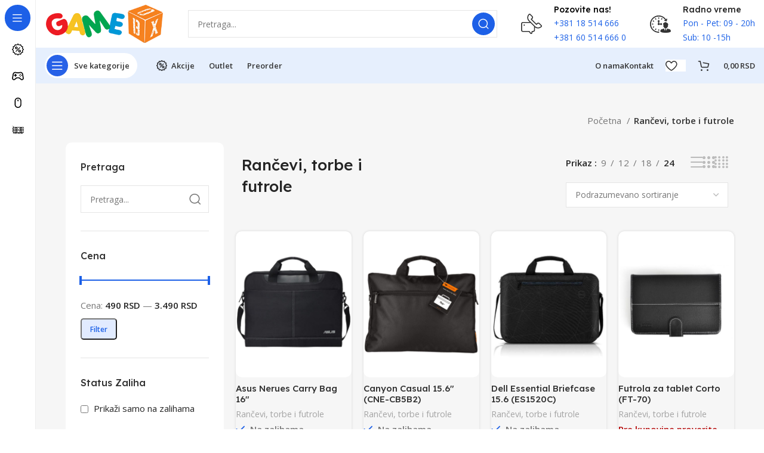

--- FILE ---
content_type: text/html; charset=UTF-8
request_url: https://www.gamebox.co.rs/kategorija-proizvoda/rancevi-torbe-i-futrole/
body_size: 36719
content:
<!DOCTYPE html>
<html lang="sr-RS" prefix="og: https://ogp.me/ns#">
<head>
	<meta charset="UTF-8">
	<link rel="profile" href="https://gmpg.org/xfn/11">
	<link rel="pingback" href="https://www.gamebox.co.rs/xmlrpc.php">

			<script>window.MSInputMethodContext && document.documentMode && document.write('<script src="https://www.gamebox.co.rs/wp-content/themes/woodmart/js/libs/ie11CustomProperties.min.js"><\/script>');</script>
		<script id="cookieyes" type="text/javascript" src="https://cdn-cookieyes.com/client_data/2a5b790f373c780e98d4383d/script.js"></script>
<!-- Search Engine Optimization by Rank Math - https://rankmath.com/ -->
<title>Rančevi, torbe i futrole - Gamebox.co.rs</title>
<meta name="robots" content="follow, index, max-snippet:-1, max-video-preview:-1, max-image-preview:large"/>
<link rel="canonical" href="https://www.gamebox.co.rs/kategorija-proizvoda/rancevi-torbe-i-futrole/" />
<link rel="next" href="https://www.gamebox.co.rs/kategorija-proizvoda/rancevi-torbe-i-futrole/page/2/" />
<meta property="og:locale" content="sr_RS" />
<meta property="og:type" content="article" />
<meta property="og:title" content="Rančevi, torbe i futrole - Gamebox.co.rs" />
<meta property="og:url" content="https://www.gamebox.co.rs/kategorija-proizvoda/rancevi-torbe-i-futrole/" />
<meta property="og:site_name" content="GameBox" />
<meta property="og:image" content="https://www.gamebox.co.rs/wp-content/uploads/2023/04/Gamebox-Social-Logo.png" />
<meta property="og:image:secure_url" content="https://www.gamebox.co.rs/wp-content/uploads/2023/04/Gamebox-Social-Logo.png" />
<meta property="og:image:width" content="1200" />
<meta property="og:image:height" content="630" />
<meta property="og:image:type" content="image/png" />
<meta name="twitter:card" content="summary_large_image" />
<meta name="twitter:title" content="Rančevi, torbe i futrole - Gamebox.co.rs" />
<meta name="twitter:image" content="https://www.gamebox.co.rs/wp-content/uploads/2023/04/Gamebox-Social-Logo.png" />
<meta name="twitter:label1" content="Proizvodi" />
<meta name="twitter:data1" content="40" />
<script type="application/ld+json" class="rank-math-schema">{"@context":"https://schema.org","@graph":[{"@type":"Organization","@id":"https://www.gamebox.co.rs/#organization","name":"GameBox"},{"@type":"WebSite","@id":"https://www.gamebox.co.rs/#website","url":"https://www.gamebox.co.rs","name":"GameBox","publisher":{"@id":"https://www.gamebox.co.rs/#organization"},"inLanguage":"sr-RS"},{"@type":"CollectionPage","@id":"https://www.gamebox.co.rs/kategorija-proizvoda/rancevi-torbe-i-futrole/#webpage","url":"https://www.gamebox.co.rs/kategorija-proizvoda/rancevi-torbe-i-futrole/","name":"Ran\u010devi, torbe i futrole - Gamebox.co.rs","isPartOf":{"@id":"https://www.gamebox.co.rs/#website"},"inLanguage":"sr-RS"}]}</script>
<!-- /Rank Math WordPress SEO plugin -->

<link rel='dns-prefetch' href='//www.googletagmanager.com' />
<link rel='dns-prefetch' href='//fonts.googleapis.com' />
<link rel="alternate" type="application/rss+xml" title="Gamebox.co.rs &raquo; довод" href="https://www.gamebox.co.rs/feed/" />
<link rel="alternate" type="application/rss+xml" title="Gamebox.co.rs &raquo; довод за Rančevi, torbe i futrole Kategorija" href="https://www.gamebox.co.rs/kategorija-proizvoda/rancevi-torbe-i-futrole/feed/" />
<style id='wp-img-auto-sizes-contain-inline-css' type='text/css'>
img:is([sizes=auto i],[sizes^="auto," i]){contain-intrinsic-size:3000px 1500px}
/*# sourceURL=wp-img-auto-sizes-contain-inline-css */
</style>
<link rel='stylesheet' id='bootstrap-css' href='https://www.gamebox.co.rs/wp-content/themes/woodmart/css/bootstrap-light.min.css?ver=7.1.4' type='text/css' media='all' />
<link rel='stylesheet' id='woodmart-style-css' href='https://www.gamebox.co.rs/wp-content/themes/woodmart/css/parts/base.min.css?ver=7.1.4' type='text/css' media='all' />
<link rel='stylesheet' id='wd-widget-price-filter-css' href='https://www.gamebox.co.rs/wp-content/themes/woodmart/css/parts/woo-widget-price-filter.min.css?ver=7.1.4' type='text/css' media='all' />
<link rel='stylesheet' id='wp-block-library-css' href='https://www.gamebox.co.rs/wp-includes/css/dist/block-library/style.min.css?ver=6.9' type='text/css' media='all' />
<style id='classic-theme-styles-inline-css' type='text/css'>
/*! This file is auto-generated */
.wp-block-button__link{color:#fff;background-color:#32373c;border-radius:9999px;box-shadow:none;text-decoration:none;padding:calc(.667em + 2px) calc(1.333em + 2px);font-size:1.125em}.wp-block-file__button{background:#32373c;color:#fff;text-decoration:none}
/*# sourceURL=/wp-includes/css/classic-themes.min.css */
</style>
<style id='woocommerce-inline-inline-css' type='text/css'>
.woocommerce form .form-row .required { visibility: visible; }
/*# sourceURL=woocommerce-inline-inline-css */
</style>
<link rel='stylesheet' id='product-pre-orders-for-woo-setting-frontend-css' href='https://www.gamebox.co.rs/wp-content/plugins/product-pre-orders-for-woo/css/product-pre-orders-for-woo-setting-frontend.css?ver=1.2.15' type='text/css' media='all' />
<style id='product-pre-orders-for-woo-style-css-inline-css' type='text/css'>

                .wpro-pre-order-availability-date-cart{
                    color:#b20015;
                }
                .wpro-pre-order-availability-date{
                    color:#b20015;
                }
                .wpro-pre-order-shop-page{
                    color:#b20015;
                }
            
/*# sourceURL=product-pre-orders-for-woo-style-css-inline-css */
</style>
<link rel='stylesheet' id='brands-styles-css' href='https://www.gamebox.co.rs/wp-content/plugins/woocommerce/assets/css/brands.css?ver=10.2.3' type='text/css' media='all' />
<link rel='stylesheet' id='elementor-icons-css' href='https://www.gamebox.co.rs/wp-content/plugins/elementor/assets/lib/eicons/css/elementor-icons.min.css?ver=5.44.0' type='text/css' media='all' />
<link rel='stylesheet' id='elementor-frontend-css' href='https://www.gamebox.co.rs/wp-content/plugins/elementor/assets/css/frontend.min.css?ver=3.32.2' type='text/css' media='all' />
<link rel='stylesheet' id='elementor-post-7-css' href='https://www.gamebox.co.rs/wp-content/uploads/elementor/css/post-7.css?ver=1768254882' type='text/css' media='all' />
<link rel='stylesheet' id='wd-widget-wd-recent-posts-css' href='https://www.gamebox.co.rs/wp-content/themes/woodmart/css/parts/widget-wd-recent-posts.min.css?ver=7.1.4' type='text/css' media='all' />
<link rel='stylesheet' id='wd-widget-nav-css' href='https://www.gamebox.co.rs/wp-content/themes/woodmart/css/parts/widget-nav.min.css?ver=7.1.4' type='text/css' media='all' />
<link rel='stylesheet' id='wd-widget-wd-layered-nav-css' href='https://www.gamebox.co.rs/wp-content/themes/woodmart/css/parts/woo-widget-wd-layered-nav.min.css?ver=7.1.4' type='text/css' media='all' />
<link rel='stylesheet' id='wd-woo-mod-swatches-base-css' href='https://www.gamebox.co.rs/wp-content/themes/woodmart/css/parts/woo-mod-swatches-base.min.css?ver=7.1.4' type='text/css' media='all' />
<link rel='stylesheet' id='wd-woo-mod-swatches-filter-css' href='https://www.gamebox.co.rs/wp-content/themes/woodmart/css/parts/woo-mod-swatches-filter.min.css?ver=7.1.4' type='text/css' media='all' />
<link rel='stylesheet' id='wd-widget-product-list-css' href='https://www.gamebox.co.rs/wp-content/themes/woodmart/css/parts/woo-widget-product-list.min.css?ver=7.1.4' type='text/css' media='all' />
<link rel='stylesheet' id='wd-widget-slider-price-filter-css' href='https://www.gamebox.co.rs/wp-content/themes/woodmart/css/parts/woo-widget-slider-price-filter.min.css?ver=7.1.4' type='text/css' media='all' />
<link rel='stylesheet' id='wd-wp-gutenberg-css' href='https://www.gamebox.co.rs/wp-content/themes/woodmart/css/parts/wp-gutenberg.min.css?ver=7.1.4' type='text/css' media='all' />
<link rel='stylesheet' id='wd-wpcf7-css' href='https://www.gamebox.co.rs/wp-content/themes/woodmart/css/parts/int-wpcf7.min.css?ver=7.1.4' type='text/css' media='all' />
<link rel='stylesheet' id='wd-revolution-slider-css' href='https://www.gamebox.co.rs/wp-content/themes/woodmart/css/parts/int-rev-slider.min.css?ver=7.1.4' type='text/css' media='all' />
<link rel='stylesheet' id='wd-elementor-base-css' href='https://www.gamebox.co.rs/wp-content/themes/woodmart/css/parts/int-elem-base.min.css?ver=7.1.4' type='text/css' media='all' />
<link rel='stylesheet' id='wd-woocommerce-base-css' href='https://www.gamebox.co.rs/wp-content/themes/woodmart/css/parts/woocommerce-base.min.css?ver=7.1.4' type='text/css' media='all' />
<link rel='stylesheet' id='wd-mod-star-rating-css' href='https://www.gamebox.co.rs/wp-content/themes/woodmart/css/parts/mod-star-rating.min.css?ver=7.1.4' type='text/css' media='all' />
<link rel='stylesheet' id='wd-woo-el-track-order-css' href='https://www.gamebox.co.rs/wp-content/themes/woodmart/css/parts/woo-el-track-order.min.css?ver=7.1.4' type='text/css' media='all' />
<link rel='stylesheet' id='wd-woo-gutenberg-css' href='https://www.gamebox.co.rs/wp-content/themes/woodmart/css/parts/woo-gutenberg.min.css?ver=7.1.4' type='text/css' media='all' />
<link rel='stylesheet' id='wd-woo-opt-free-progress-bar-css' href='https://www.gamebox.co.rs/wp-content/themes/woodmart/css/parts/woo-opt-free-progress-bar.min.css?ver=7.1.4' type='text/css' media='all' />
<link rel='stylesheet' id='wd-woo-mod-progress-bar-css' href='https://www.gamebox.co.rs/wp-content/themes/woodmart/css/parts/woo-mod-progress-bar.min.css?ver=7.1.4' type='text/css' media='all' />
<link rel='stylesheet' id='wd-widget-active-filters-css' href='https://www.gamebox.co.rs/wp-content/themes/woodmart/css/parts/woo-widget-active-filters.min.css?ver=7.1.4' type='text/css' media='all' />
<link rel='stylesheet' id='wd-widget-collapse-css' href='https://www.gamebox.co.rs/wp-content/themes/woodmart/css/parts/opt-widget-collapse.min.css?ver=7.1.4' type='text/css' media='all' />
<link rel='stylesheet' id='wd-woo-shop-opt-shop-ajax-css' href='https://www.gamebox.co.rs/wp-content/themes/woodmart/css/parts/woo-shop-opt-shop-ajax.min.css?ver=7.1.4' type='text/css' media='all' />
<link rel='stylesheet' id='wd-woo-shop-builder-css' href='https://www.gamebox.co.rs/wp-content/themes/woodmart/css/parts/woo-shop-builder.min.css?ver=7.1.4' type='text/css' media='all' />
<link rel='stylesheet' id='wd-woo-opt-hide-larger-price-css' href='https://www.gamebox.co.rs/wp-content/themes/woodmart/css/parts/woo-opt-hide-larger-price.min.css?ver=7.1.4' type='text/css' media='all' />
<link rel='stylesheet' id='child-style-css' href='https://www.gamebox.co.rs/wp-content/themes/woodmart-child/style.css?ver=7.1.4' type='text/css' media='all' />
<link rel='stylesheet' id='wd-mod-nav-vertical-css' href='https://www.gamebox.co.rs/wp-content/themes/woodmart/css/parts/mod-nav-vertical.min.css?ver=7.1.4' type='text/css' media='all' />
<link rel='stylesheet' id='wd-sticky-nav-css' href='https://www.gamebox.co.rs/wp-content/themes/woodmart/css/parts/opt-sticky-nav.min.css?ver=7.1.4' type='text/css' media='all' />
<link rel='stylesheet' id='wd-dropdown-full-height-css' href='https://www.gamebox.co.rs/wp-content/themes/woodmart/css/parts/mod-dropdown-full-height.min.css?ver=7.1.4' type='text/css' media='all' />
<link rel='stylesheet' id='wd-header-mod-content-calc-css' href='https://www.gamebox.co.rs/wp-content/themes/woodmart/css/parts/header-mod-content-calc.min.css?ver=7.1.4' type='text/css' media='all' />
<link rel='stylesheet' id='wd-mod-nav-menu-label-css' href='https://www.gamebox.co.rs/wp-content/themes/woodmart/css/parts/mod-nav-menu-label.min.css?ver=7.1.4' type='text/css' media='all' />
<link rel='stylesheet' id='wd-header-base-css' href='https://www.gamebox.co.rs/wp-content/themes/woodmart/css/parts/header-base.min.css?ver=7.1.4' type='text/css' media='all' />
<link rel='stylesheet' id='wd-mod-tools-css' href='https://www.gamebox.co.rs/wp-content/themes/woodmart/css/parts/mod-tools.min.css?ver=7.1.4' type='text/css' media='all' />
<link rel='stylesheet' id='wd-header-elements-base-css' href='https://www.gamebox.co.rs/wp-content/themes/woodmart/css/parts/header-el-base.min.css?ver=7.1.4' type='text/css' media='all' />
<link rel='stylesheet' id='wd-info-box-css' href='https://www.gamebox.co.rs/wp-content/themes/woodmart/css/parts/el-info-box.min.css?ver=7.1.4' type='text/css' media='all' />
<link rel='stylesheet' id='wd-header-search-css' href='https://www.gamebox.co.rs/wp-content/themes/woodmart/css/parts/header-el-search.min.css?ver=7.1.4' type='text/css' media='all' />
<link rel='stylesheet' id='wd-header-search-form-css' href='https://www.gamebox.co.rs/wp-content/themes/woodmart/css/parts/header-el-search-form.min.css?ver=7.1.4' type='text/css' media='all' />
<link rel='stylesheet' id='wd-wd-search-results-css' href='https://www.gamebox.co.rs/wp-content/themes/woodmart/css/parts/wd-search-results.min.css?ver=7.1.4' type='text/css' media='all' />
<link rel='stylesheet' id='wd-wd-search-form-css' href='https://www.gamebox.co.rs/wp-content/themes/woodmart/css/parts/wd-search-form.min.css?ver=7.1.4' type='text/css' media='all' />
<link rel='stylesheet' id='wd-mod-tools-design-8-css' href='https://www.gamebox.co.rs/wp-content/themes/woodmart/css/parts/mod-tools-design-8.min.css?ver=7.1.4' type='text/css' media='all' />
<link rel='stylesheet' id='wd-header-cart-side-css' href='https://www.gamebox.co.rs/wp-content/themes/woodmart/css/parts/header-el-cart-side.min.css?ver=7.1.4' type='text/css' media='all' />
<link rel='stylesheet' id='wd-woo-mod-quantity-css' href='https://www.gamebox.co.rs/wp-content/themes/woodmart/css/parts/woo-mod-quantity.min.css?ver=7.1.4' type='text/css' media='all' />
<link rel='stylesheet' id='wd-header-cart-css' href='https://www.gamebox.co.rs/wp-content/themes/woodmart/css/parts/header-el-cart.min.css?ver=7.1.4' type='text/css' media='all' />
<link rel='stylesheet' id='wd-widget-shopping-cart-css' href='https://www.gamebox.co.rs/wp-content/themes/woodmart/css/parts/woo-widget-shopping-cart.min.css?ver=7.1.4' type='text/css' media='all' />
<link rel='stylesheet' id='wd-slider-css' href='https://www.gamebox.co.rs/wp-content/themes/woodmart/css/parts/el-slider.min.css?ver=7.1.4' type='text/css' media='all' />
<link rel='stylesheet' id='wd-section-title-css' href='https://www.gamebox.co.rs/wp-content/themes/woodmart/css/parts/el-section-title.min.css?ver=7.1.4' type='text/css' media='all' />
<link rel='stylesheet' id='wd-text-block-css' href='https://www.gamebox.co.rs/wp-content/themes/woodmart/css/parts/el-text-block.min.css?ver=7.1.4' type='text/css' media='all' />
<link rel='stylesheet' id='wd-int-elem-opt-off-canvas-column-css' href='https://www.gamebox.co.rs/wp-content/themes/woodmart/css/parts/int-elem-opt-off-canvas-column.min.css?ver=7.1.4' type='text/css' media='all' />
<link rel='stylesheet' id='wd-woo-mod-swatches-style-1-css' href='https://www.gamebox.co.rs/wp-content/themes/woodmart/css/parts/woo-mod-swatches-style-1.min.css?ver=7.1.4' type='text/css' media='all' />
<link rel='stylesheet' id='wd-woo-mod-swatches-style-4-css' href='https://www.gamebox.co.rs/wp-content/themes/woodmart/css/parts/woo-mod-swatches-style-4.min.css?ver=7.1.4' type='text/css' media='all' />
<link rel='stylesheet' id='wd-el-off-canvas-column-btn-css' href='https://www.gamebox.co.rs/wp-content/themes/woodmart/css/parts/el-off-canvas-column-btn.min.css?ver=7.1.4' type='text/css' media='all' />
<link rel='stylesheet' id='wd-off-canvas-sidebar-css' href='https://www.gamebox.co.rs/wp-content/themes/woodmart/css/parts/opt-off-canvas-sidebar.min.css?ver=7.1.4' type='text/css' media='all' />
<link rel='stylesheet' id='wd-woo-shop-el-products-per-page-css' href='https://www.gamebox.co.rs/wp-content/themes/woodmart/css/parts/woo-shop-el-products-per-page.min.css?ver=7.1.4' type='text/css' media='all' />
<link rel='stylesheet' id='wd-woo-shop-el-products-view-css' href='https://www.gamebox.co.rs/wp-content/themes/woodmart/css/parts/woo-shop-el-products-view.min.css?ver=7.1.4' type='text/css' media='all' />
<link rel='stylesheet' id='wd-woo-shop-el-order-by-css' href='https://www.gamebox.co.rs/wp-content/themes/woodmart/css/parts/woo-shop-el-order-by.min.css?ver=7.1.4' type='text/css' media='all' />
<link rel='stylesheet' id='wd-sticky-loader-css' href='https://www.gamebox.co.rs/wp-content/themes/woodmart/css/parts/mod-sticky-loader.min.css?ver=7.1.4' type='text/css' media='all' />
<link rel='stylesheet' id='wd-woo-opt-title-limit-css' href='https://www.gamebox.co.rs/wp-content/themes/woodmart/css/parts/woo-opt-title-limit.min.css?ver=7.1.4' type='text/css' media='all' />
<link rel='stylesheet' id='wd-product-loop-css' href='https://www.gamebox.co.rs/wp-content/themes/woodmart/css/parts/woo-product-loop.min.css?ver=7.1.4' type='text/css' media='all' />
<link rel='stylesheet' id='wd-product-loop-fw-button-css' href='https://www.gamebox.co.rs/wp-content/themes/woodmart/css/parts/woo-prod-loop-fw-button.min.css?ver=7.1.4' type='text/css' media='all' />
<link rel='stylesheet' id='wd-woo-mod-add-btn-replace-css' href='https://www.gamebox.co.rs/wp-content/themes/woodmart/css/parts/woo-mod-add-btn-replace.min.css?ver=7.1.4' type='text/css' media='all' />
<link rel='stylesheet' id='wd-mod-more-description-css' href='https://www.gamebox.co.rs/wp-content/themes/woodmart/css/parts/mod-more-description.min.css?ver=7.1.4' type='text/css' media='all' />
<link rel='stylesheet' id='wd-categories-loop-default-css' href='https://www.gamebox.co.rs/wp-content/themes/woodmart/css/parts/woo-categories-loop-default-old.min.css?ver=7.1.4' type='text/css' media='all' />
<link rel='stylesheet' id='wd-categories-loop-css' href='https://www.gamebox.co.rs/wp-content/themes/woodmart/css/parts/woo-categories-loop-old.min.css?ver=7.1.4' type='text/css' media='all' />
<link rel='stylesheet' id='wd-woo-opt-stretch-cont-css' href='https://www.gamebox.co.rs/wp-content/themes/woodmart/css/parts/woo-opt-stretch-cont.min.css?ver=7.1.4' type='text/css' media='all' />
<link rel='stylesheet' id='wd-woo-opt-products-shadow-css' href='https://www.gamebox.co.rs/wp-content/themes/woodmart/css/parts/woo-opt-products-shadow.min.css?ver=7.1.4' type='text/css' media='all' />
<link rel='stylesheet' id='wd-woo-opt-grid-gallery-css' href='https://www.gamebox.co.rs/wp-content/themes/woodmart/css/parts/woo-opt-grid-gallery.min.css?ver=7.1.4' type='text/css' media='all' />
<link rel='stylesheet' id='wd-mfp-popup-css' href='https://www.gamebox.co.rs/wp-content/themes/woodmart/css/parts/lib-magnific-popup.min.css?ver=7.1.4' type='text/css' media='all' />
<link rel='stylesheet' id='wd-woo-mod-stock-status-css' href='https://www.gamebox.co.rs/wp-content/themes/woodmart/css/parts/woo-mod-stock-status.min.css?ver=7.1.4' type='text/css' media='all' />
<link rel='stylesheet' id='wd-footer-base-css' href='https://www.gamebox.co.rs/wp-content/themes/woodmart/css/parts/footer-base.min.css?ver=7.1.4' type='text/css' media='all' />
<link rel='stylesheet' id='wd-social-icons-css' href='https://www.gamebox.co.rs/wp-content/themes/woodmart/css/parts/el-social-icons.min.css?ver=7.1.4' type='text/css' media='all' />
<link rel='stylesheet' id='wd-scroll-top-css' href='https://www.gamebox.co.rs/wp-content/themes/woodmart/css/parts/opt-scrolltotop.min.css?ver=7.1.4' type='text/css' media='all' />
<link rel='stylesheet' id='wd-bottom-toolbar-css' href='https://www.gamebox.co.rs/wp-content/themes/woodmart/css/parts/opt-bottom-toolbar.min.css?ver=7.1.4' type='text/css' media='all' />
<link rel='stylesheet' id='xts-style-header_331220-css' href='https://www.gamebox.co.rs/wp-content/uploads/2023/04/xts-header_331220-1680962682.css?ver=7.1.4' type='text/css' media='all' />
<link rel='stylesheet' id='xts-style-theme_settings_default-css' href='https://www.gamebox.co.rs/wp-content/uploads/2023/09/xts-theme_settings_default-1694718377.css?ver=7.1.4' type='text/css' media='all' />
<link rel='stylesheet' id='xts-google-fonts-css' href='https://fonts.googleapis.com/css?family=Open+Sans%3A400%2C600%7CLexend+Deca%3A400%2C600%2C500%2C700&#038;ver=7.1.4' type='text/css' media='all' />
<link rel='stylesheet' id='elementor-gf-local-roboto-css' href='https://www.gamebox.co.rs/wp-content/uploads/elementor/google-fonts/css/roboto.css?ver=1742295150' type='text/css' media='all' />
<link rel='stylesheet' id='elementor-gf-local-robotoslab-css' href='https://www.gamebox.co.rs/wp-content/uploads/elementor/google-fonts/css/robotoslab.css?ver=1742295163' type='text/css' media='all' />
<script type="text/javascript" src="https://www.gamebox.co.rs/wp-includes/js/jquery/jquery.min.js?ver=3.7.1" id="jquery-core-js"></script>
<script type="text/javascript" src="https://www.gamebox.co.rs/wp-includes/js/jquery/jquery-migrate.min.js?ver=3.4.1" id="jquery-migrate-js"></script>
<script type="text/javascript" src="https://www.gamebox.co.rs/wp-content/plugins/woocommerce/assets/js/jquery-blockui/jquery.blockUI.min.js?ver=2.7.0-wc.10.2.3" id="jquery-blockui-js" defer="defer" data-wp-strategy="defer"></script>
<script type="text/javascript" id="wc-add-to-cart-js-extra">
/* <![CDATA[ */
var wc_add_to_cart_params = {"ajax_url":"/wp-admin/admin-ajax.php","wc_ajax_url":"/?wc-ajax=%%endpoint%%","i18n_view_cart":"Pregled Korpe","cart_url":"https://www.gamebox.co.rs/korpa/","is_cart":"","cart_redirect_after_add":"no"};
//# sourceURL=wc-add-to-cart-js-extra
/* ]]> */
</script>
<script type="text/javascript" src="https://www.gamebox.co.rs/wp-content/plugins/woocommerce/assets/js/frontend/add-to-cart.min.js?ver=10.2.3" id="wc-add-to-cart-js" defer="defer" data-wp-strategy="defer"></script>
<script type="text/javascript" src="https://www.gamebox.co.rs/wp-content/plugins/woocommerce/assets/js/js-cookie/js.cookie.min.js?ver=2.1.4-wc.10.2.3" id="js-cookie-js" defer="defer" data-wp-strategy="defer"></script>
<script type="text/javascript" id="woocommerce-js-extra">
/* <![CDATA[ */
var woocommerce_params = {"ajax_url":"/wp-admin/admin-ajax.php","wc_ajax_url":"/?wc-ajax=%%endpoint%%","i18n_password_show":"\u041f\u0440\u0438\u043a\u0430\u0436\u0438 \u043b\u043e\u0437\u0438\u043d\u043a\u0443","i18n_password_hide":"\u0421\u0430\u043a\u0440\u0438\u0458 \u043b\u043e\u0437\u0438\u043d\u043a\u0443"};
//# sourceURL=woocommerce-js-extra
/* ]]> */
</script>
<script type="text/javascript" src="https://www.gamebox.co.rs/wp-content/plugins/woocommerce/assets/js/frontend/woocommerce.min.js?ver=10.2.3" id="woocommerce-js" defer="defer" data-wp-strategy="defer"></script>

<!-- Google tag (gtag.js) snippet added by Site Kit -->
<!-- Google Analytics snippet added by Site Kit -->
<script type="text/javascript" src="https://www.googletagmanager.com/gtag/js?id=G-XQKS81QECX" id="google_gtagjs-js" async></script>
<script type="text/javascript" id="google_gtagjs-js-after">
/* <![CDATA[ */
window.dataLayer = window.dataLayer || [];function gtag(){dataLayer.push(arguments);}
gtag("set","linker",{"domains":["www.gamebox.co.rs"]});
gtag("js", new Date());
gtag("set", "developer_id.dZTNiMT", true);
gtag("config", "G-XQKS81QECX");
//# sourceURL=google_gtagjs-js-after
/* ]]> */
</script>
<script type="text/javascript" src="https://www.gamebox.co.rs/wp-content/themes/woodmart/js/libs/device.min.js?ver=7.1.4" id="wd-device-library-js"></script>
<link rel="https://api.w.org/" href="https://www.gamebox.co.rs/wp-json/" /><link rel="alternate" title="JSON" type="application/json" href="https://www.gamebox.co.rs/wp-json/wp/v2/product_cat/3721" /><link rel="EditURI" type="application/rsd+xml" title="RSD" href="https://www.gamebox.co.rs/xmlrpc.php?rsd" />
<meta name="generator" content="WordPress 6.9" />
<meta name="generator" content="Site Kit by Google 1.170.0" />					<meta name="viewport" content="width=device-width, initial-scale=1.0, maximum-scale=1.0, user-scalable=no">
										<noscript><style>.woocommerce-product-gallery{ opacity: 1 !important; }</style></noscript>
	<meta name="generator" content="Elementor 3.32.2; features: additional_custom_breakpoints; settings: css_print_method-external, google_font-enabled, font_display-auto">
			<style>
				.e-con.e-parent:nth-of-type(n+4):not(.e-lazyloaded):not(.e-no-lazyload),
				.e-con.e-parent:nth-of-type(n+4):not(.e-lazyloaded):not(.e-no-lazyload) * {
					background-image: none !important;
				}
				@media screen and (max-height: 1024px) {
					.e-con.e-parent:nth-of-type(n+3):not(.e-lazyloaded):not(.e-no-lazyload),
					.e-con.e-parent:nth-of-type(n+3):not(.e-lazyloaded):not(.e-no-lazyload) * {
						background-image: none !important;
					}
				}
				@media screen and (max-height: 640px) {
					.e-con.e-parent:nth-of-type(n+2):not(.e-lazyloaded):not(.e-no-lazyload),
					.e-con.e-parent:nth-of-type(n+2):not(.e-lazyloaded):not(.e-no-lazyload) * {
						background-image: none !important;
					}
				}
			</style>
			<meta name="generator" content="Powered by Slider Revolution 6.6.11 - responsive, Mobile-Friendly Slider Plugin for WordPress with comfortable drag and drop interface." />
<link rel="icon" href="https://www.gamebox.co.rs/wp-content/uploads/2023/04/cropped-favicon-32x32.png" sizes="32x32" />
<link rel="icon" href="https://www.gamebox.co.rs/wp-content/uploads/2023/04/cropped-favicon-192x192.png" sizes="192x192" />
<link rel="apple-touch-icon" href="https://www.gamebox.co.rs/wp-content/uploads/2023/04/cropped-favicon-180x180.png" />
<meta name="msapplication-TileImage" content="https://www.gamebox.co.rs/wp-content/uploads/2023/04/cropped-favicon-270x270.png" />
<script>function setREVStartSize(e){
			//window.requestAnimationFrame(function() {
				window.RSIW = window.RSIW===undefined ? window.innerWidth : window.RSIW;
				window.RSIH = window.RSIH===undefined ? window.innerHeight : window.RSIH;
				try {
					var pw = document.getElementById(e.c).parentNode.offsetWidth,
						newh;
					pw = pw===0 || isNaN(pw) || (e.l=="fullwidth" || e.layout=="fullwidth") ? window.RSIW : pw;
					e.tabw = e.tabw===undefined ? 0 : parseInt(e.tabw);
					e.thumbw = e.thumbw===undefined ? 0 : parseInt(e.thumbw);
					e.tabh = e.tabh===undefined ? 0 : parseInt(e.tabh);
					e.thumbh = e.thumbh===undefined ? 0 : parseInt(e.thumbh);
					e.tabhide = e.tabhide===undefined ? 0 : parseInt(e.tabhide);
					e.thumbhide = e.thumbhide===undefined ? 0 : parseInt(e.thumbhide);
					e.mh = e.mh===undefined || e.mh=="" || e.mh==="auto" ? 0 : parseInt(e.mh,0);
					if(e.layout==="fullscreen" || e.l==="fullscreen")
						newh = Math.max(e.mh,window.RSIH);
					else{
						e.gw = Array.isArray(e.gw) ? e.gw : [e.gw];
						for (var i in e.rl) if (e.gw[i]===undefined || e.gw[i]===0) e.gw[i] = e.gw[i-1];
						e.gh = e.el===undefined || e.el==="" || (Array.isArray(e.el) && e.el.length==0)? e.gh : e.el;
						e.gh = Array.isArray(e.gh) ? e.gh : [e.gh];
						for (var i in e.rl) if (e.gh[i]===undefined || e.gh[i]===0) e.gh[i] = e.gh[i-1];
											
						var nl = new Array(e.rl.length),
							ix = 0,
							sl;
						e.tabw = e.tabhide>=pw ? 0 : e.tabw;
						e.thumbw = e.thumbhide>=pw ? 0 : e.thumbw;
						e.tabh = e.tabhide>=pw ? 0 : e.tabh;
						e.thumbh = e.thumbhide>=pw ? 0 : e.thumbh;
						for (var i in e.rl) nl[i] = e.rl[i]<window.RSIW ? 0 : e.rl[i];
						sl = nl[0];
						for (var i in nl) if (sl>nl[i] && nl[i]>0) { sl = nl[i]; ix=i;}
						var m = pw>(e.gw[ix]+e.tabw+e.thumbw) ? 1 : (pw-(e.tabw+e.thumbw)) / (e.gw[ix]);
						newh =  (e.gh[ix] * m) + (e.tabh + e.thumbh);
					}
					var el = document.getElementById(e.c);
					if (el!==null && el) el.style.height = newh+"px";
					el = document.getElementById(e.c+"_wrapper");
					if (el!==null && el) {
						el.style.height = newh+"px";
						el.style.display = "block";
					}
				} catch(e){
					console.log("Failure at Presize of Slider:" + e)
				}
			//});
		  };</script>
<style>
		
		</style>				<style type="text/css" id="c4wp-checkout-css">
					.woocommerce-checkout .c4wp_captcha_field {
						margin-bottom: 10px;
						margin-top: 15px;
						position: relative;
						display: inline-block;
					}
				</style>
							<style type="text/css" id="c4wp-v3-lp-form-css">
				.login #login, .login #lostpasswordform {
					min-width: 350px !important;
				}
				.wpforms-field-c4wp iframe {
					width: 100% !important;
				}
			</style>
			</head>

<body class="archive tax-product_cat term-rancevi-torbe-i-futrole term-3721 wp-theme-woodmart wp-child-theme-woodmart-child theme-woodmart woocommerce woocommerce-page woocommerce-no-js wrapper-custom  categories-accordion-on woodmart-archive-shop woodmart-ajax-shop-on offcanvas-sidebar-mobile offcanvas-sidebar-tablet sticky-toolbar-on hide-larger-price wd-sticky-nav-enabled elementor-default elementor-kit-7">
			<script type="text/javascript" id="wd-flicker-fix">// Flicker fix.</script>	
				<div class="wd-sticky-nav wd-hide-md">
				<div class="wd-sticky-nav-title">
					<span>
						Sve kategorije					</span>
				</div>

				<ul id="menu-sticky-navigation-mega-electronics" class="menu wd-nav wd-nav-vertical wd-nav-sticky"><li id="menu-item-14486" class="menu-item menu-item-type-post_type menu-item-object-page menu-item-14486 item-level-0 menu-simple-dropdown wd-event-hover" ><a href="https://www.gamebox.co.rs/akcije/" class="woodmart-nav-link" data-wpel-link="internal"><img width="150" height="150" src="https://www.gamebox.co.rs/wp-content/uploads/2023/04/popust-150x150.png" class="wd-nav-img" alt="" decoding="async" srcset="https://www.gamebox.co.rs/wp-content/uploads/2023/04/popust-150x150.png 150w, https://www.gamebox.co.rs/wp-content/uploads/2023/04/popust-300x300.png 300w, https://www.gamebox.co.rs/wp-content/uploads/2023/04/popust.png 512w" sizes="(max-width: 150px) 100vw, 150px" /><span class="nav-link-text">Akcije</span></a></li>
<li id="menu-item-17300" class="menu-item menu-item-type-custom menu-item-object-custom menu-item-17300 item-level-0 menu-mega-dropdown wd-event-hover menu-item-has-children" style="--wd-dropdown-width: 300px;"><a href="#" class="woodmart-nav-link"><img  src="https://www.gamebox.co.rs/wp-content/uploads/2023/01/Smartphones-1.svg" title="Smartphones-1" class="wd-nav-img" width="18" height="18"><span class="nav-link-text">Gejming</span></a>
<div class="wd-dropdown-menu wd-dropdown wd-design-full-height color-scheme-dark wd-scroll">

<div class="wd-scroll-content">

<div class="wd-dropdown-inner">

<div class="container">
			<link rel="stylesheet" id="elementor-post-13518-css" href="https://www.gamebox.co.rs/wp-content/uploads/elementor/css/post-13518.css?ver=1768254882" type="text/css" media="all">
					<div data-elementor-type="wp-post" data-elementor-id="13518" class="elementor elementor-13518">
						<section class="elementor-section elementor-top-section elementor-element elementor-element-b54d84a elementor-section-boxed elementor-section-height-default elementor-section-height-default wd-section-disabled" data-id="b54d84a" data-element_type="section">
						<div class="elementor-container elementor-column-gap-default">
					<div class="elementor-column elementor-col-100 elementor-top-column elementor-element elementor-element-97317d1" data-id="97317d1" data-element_type="column">
			<div class="elementor-widget-wrap elementor-element-populated">
						<div class="elementor-element elementor-element-9f92351 elementor-widget-divider--view-line elementor-widget elementor-widget-divider" data-id="9f92351" data-element_type="widget" data-widget_type="divider.default">
				<div class="elementor-widget-container">
							<div class="elementor-divider">
			<span class="elementor-divider-separator">
						</span>
		</div>
						</div>
				</div>
				<div class="elementor-element elementor-element-9c93d7e elementor-widget elementor-widget-wd_extra_menu_list" data-id="9c93d7e" data-element_type="widget" data-widget_type="wd_extra_menu_list.default">
				<div class="elementor-widget-container">
								<ul class="wd-sub-menu  mega-menu-list">
				<li class="item-with-label item-label-primary">
											<a href="/kategorija-proizvoda/konzole/" data-wpel-link="internal">
																						
															Konzole							
													</a>
					
					<ul class="sub-sub-menu">
													
							<li class="item-with-label item-label-primary">
								<a href="/kategorija-proizvoda/konzole/konzole-sony-playstation-4-ps4/" data-wpel-link="internal">
																												
																			Sony Playstation 4 (PS4)									
																	</a>
							</li>
													
							<li class="item-with-label item-label-primary">
								<a href="/kategorija-proizvoda/konzole/konzole-sony-playstation-5-ps5/" data-wpel-link="internal">
																												
																			Sony Playstation 5 (PS5)									
																	</a>
							</li>
													
							<li class="item-with-label item-label-primary">
								<a href="/kategorija-proizvoda/konzole/konzole-xbox-series-s/" data-wpel-link="internal">
																												
																			Xbox Series S									
																	</a>
							</li>
													
							<li class="item-with-label item-label-primary">
								<a href="/kategorija-proizvoda/konzole/?filter_platforma=nintendo-switch" data-wpel-link="internal">
																												
																			Nintendo Switch									
																	</a>
							</li>
											</ul>
				</li>
			</ul>
						</div>
				</div>
				<div class="elementor-element elementor-element-aeba154 elementor-widget elementor-widget-wd_extra_menu_list" data-id="aeba154" data-element_type="widget" data-widget_type="wd_extra_menu_list.default">
				<div class="elementor-widget-container">
								<ul class="wd-sub-menu  mega-menu-list">
				<li class="item-with-label item-label-primary">
											<a href="/kategorija-proizvoda/igre/" data-wpel-link="internal">
																						
															Igre							
													</a>
					
					<ul class="sub-sub-menu">
													
							<li class="item-with-label item-label-primary">
								<a href="/kategorija-proizvoda/igre/?filter_platforma=pc" data-wpel-link="internal">
																												
																			PC									
																	</a>
							</li>
													
							<li class="item-with-label item-label-primary">
								<a href="/kategorija-proizvoda/igre/?filter_platforma=sony-playstation-3-ps3" data-wpel-link="internal">
																												
																			Sony Playstation 3 (PS3)									
																	</a>
							</li>
													
							<li class="item-with-label item-label-primary">
								<a href="/kategorija-proizvoda/igre/?filter_platforma=sony-playstation-4-ps4" data-wpel-link="internal">
																												
																			Sony Playstation 4 (PS4)									
																	</a>
							</li>
													
							<li class="item-with-label item-label-primary">
								<a href="/kategorija-proizvoda/igre/?filter_platforma=sony-playstation-5-ps5" data-wpel-link="internal">
																												
																			Sony Playstation 5 (PS5)									
																	</a>
							</li>
													
							<li class="item-with-label item-label-primary">
								<a href="/kategorija-proizvoda/igre/?filter_platforma=xbox-one" data-wpel-link="internal">
																												
																			Xbox One									
																	</a>
							</li>
													
							<li class="item-with-label item-label-primary">
								<a href="/kategorija-proizvoda/igre/?filter_platforma=xbox-series-s" data-wpel-link="internal">
																												
																			Xbox S									
																	</a>
							</li>
													
							<li class="item-with-label item-label-primary">
								<a href="/kategorija-proizvoda/igre/?filter_platforma=xbox-series-x" data-wpel-link="internal">
																												
																			Xbox X									
																	</a>
							</li>
													
							<li class="item-with-label item-label-primary">
								<a href="/kategorija-proizvoda/igre/?filter_platforma=nintendo-switch" data-wpel-link="internal">
																												
																			Nintendo Switch									
																	</a>
							</li>
											</ul>
				</li>
			</ul>
						</div>
				</div>
				<div class="elementor-element elementor-element-c6f1b16 elementor-widget-divider--view-line elementor-widget elementor-widget-divider" data-id="c6f1b16" data-element_type="widget" data-widget_type="divider.default">
				<div class="elementor-widget-container">
							<div class="elementor-divider">
			<span class="elementor-divider-separator">
						</span>
		</div>
						</div>
				</div>
				<div class="elementor-element elementor-element-d584126 elementor-widget elementor-widget-wd_extra_menu_list" data-id="d584126" data-element_type="widget" data-widget_type="wd_extra_menu_list.default">
				<div class="elementor-widget-container">
								<ul class="wd-sub-menu  mega-menu-list">
				<li class="item-with-label item-label-primary">
											<a href="#">
																						
															Gejming oprema							
													</a>
					
					<ul class="sub-sub-menu">
													
							<li class="item-with-label item-label-primary">
								<a href="/kategorija-proizvoda/gejming-oprema/?filter_platforma=pc" data-wpel-link="internal">
																												
																			PC									
																	</a>
							</li>
													
							<li class="item-with-label item-label-primary">
								<a href="/kategorija-proizvoda/gejming-oprema/?filter_platforma=sony-playstation-3-ps3" data-wpel-link="internal">
																												
																			Sony Playstation 3 (PS3)									
																	</a>
							</li>
													
							<li class="item-with-label item-label-primary">
								<a href="/kategorija-proizvoda/gejming-oprema/?filter_platforma=sony-playstation-4-ps4" data-wpel-link="internal">
																												
																			Sony Playstation 4 (PS4)									
																	</a>
							</li>
													
							<li class="item-with-label item-label-primary">
								<a href="/kategorija-proizvoda/gejming-oprema/?filter_platforma=sony-playstation-5-ps5" data-wpel-link="internal">
																												
																			Sony Playstation 5 (PS5)									
																	</a>
							</li>
													
							<li class="item-with-label item-label-primary">
								<a href="/kategorija-proizvoda/gejming-oprema/?filter_platforma=xbox" data-wpel-link="internal">
																												
																			Xbox									
																	</a>
							</li>
													
							<li class="item-with-label item-label-primary">
								<a href="/kategorija-proizvoda/gejming-oprema/?filter_platforma=nintendo-switch" data-wpel-link="internal">
																												
																			Nintendo Switch									
																	</a>
							</li>
													
							<li class="item-with-label item-label-primary">
								<a href="/kategorija-proizvoda/gejming-oprema/gejming-oprema-ostalo/" data-wpel-link="internal">
																												
																			Ostalo									
																	</a>
							</li>
											</ul>
				</li>
			</ul>
						</div>
				</div>
				<div class="elementor-element elementor-element-207381f elementor-widget-divider--view-line elementor-widget elementor-widget-divider" data-id="207381f" data-element_type="widget" data-widget_type="divider.default">
				<div class="elementor-widget-container">
							<div class="elementor-divider">
			<span class="elementor-divider-separator">
						</span>
		</div>
						</div>
				</div>
				<div class="elementor-element elementor-element-b2a2042 elementor-widget elementor-widget-wd_extra_menu_list" data-id="b2a2042" data-element_type="widget" data-widget_type="wd_extra_menu_list.default">
				<div class="elementor-widget-container">
								<ul class="wd-sub-menu  mega-menu-list">
				<li class="item-with-label item-label-primary">
											<a href="/kategorija-proizvoda/gejming-oprema/gejming-oprema-gamepad-i-dzojstik/" data-wpel-link="internal">
																						
															Gamepad i Džojstici							
													</a>
					
					<ul class="sub-sub-menu">
													
							<li class="item-with-label item-label-primary">
								<a href="/kategorija-proizvoda/gejming-oprema/gejming-oprema-gamepad-i-dzojstik/?filter_platforma=pc" data-wpel-link="internal">
																												
																			PC									
																	</a>
							</li>
													
							<li class="item-with-label item-label-primary">
								<a href="/kategorija-proizvoda/gejming-oprema/gejming-oprema-gamepad-i-dzojstik/?filter_platforma=sony-playstation-4-ps4" data-wpel-link="internal">
																												
																			Sony Playstation 4 (PS4)									
																	</a>
							</li>
													
							<li class="item-with-label item-label-primary">
								<a href="/kategorija-proizvoda/gejming-oprema/gejming-oprema-gamepad-i-dzojstik/?filter_platforma=sony-playstation-5-ps5" data-wpel-link="internal">
																												
																			Sony Playstation 5 (PS5)									
																	</a>
							</li>
											</ul>
				</li>
			</ul>
						</div>
				</div>
				<div class="elementor-element elementor-element-fdf1c29 elementor-widget-divider--view-line elementor-widget elementor-widget-divider" data-id="fdf1c29" data-element_type="widget" data-widget_type="divider.default">
				<div class="elementor-widget-container">
							<div class="elementor-divider">
			<span class="elementor-divider-separator">
						</span>
		</div>
						</div>
				</div>
				<div class="elementor-element elementor-element-e34d5c8 elementor-widget elementor-widget-wd_extra_menu_list" data-id="e34d5c8" data-element_type="widget" data-widget_type="wd_extra_menu_list.default">
				<div class="elementor-widget-container">
								<ul class="wd-sub-menu  mega-menu-list">
				<li class="item-with-label item-label-primary">
											<a href="/kategorija-proizvoda/gejming-oprema/gejming-oprema-slusalice/" data-wpel-link="internal">
																						
															Slušalice							
													</a>
					
					<ul class="sub-sub-menu">
													
							<li class="item-with-label item-label-primary">
								<a href="/kategorija-proizvoda/gejming-oprema/gejming-oprema-slusalice/" data-wpel-link="internal">
																												
																			Slušalice									
																	</a>
							</li>
											</ul>
				</li>
			</ul>
						</div>
				</div>
				<div class="elementor-element elementor-element-5992b3c elementor-widget-divider--view-line elementor-widget elementor-widget-divider" data-id="5992b3c" data-element_type="widget" data-widget_type="divider.default">
				<div class="elementor-widget-container">
							<div class="elementor-divider">
			<span class="elementor-divider-separator">
						</span>
		</div>
						</div>
				</div>
					</div>
		</div>
					</div>
		</section>
				</div>
		
</div>

</div>

</div>

</div>
</li>
<li id="menu-item-17315" class="menu-item menu-item-type-custom menu-item-object-custom menu-item-17315 item-level-0 menu-mega-dropdown wd-event-hover menu-item-has-children" style="--wd-dropdown-width: 300px;"><a href="#" class="woodmart-nav-link"><img  src="https://www.gamebox.co.rs/wp-content/uploads/2023/01/Computer-Office.svg" title="Computer &#038; Office" class="wd-nav-img" width="18" height="18"><span class="nav-link-text">Računarske periferije</span></a>
<div class="wd-dropdown-menu wd-dropdown wd-design-full-height color-scheme-dark wd-scroll">

<div class="wd-scroll-content">

<div class="wd-dropdown-inner">

<div class="container">
			<link rel="stylesheet" id="elementor-post-15676-css" href="https://www.gamebox.co.rs/wp-content/uploads/elementor/css/post-15676.css?ver=1768254883" type="text/css" media="all">
					<div data-elementor-type="wp-post" data-elementor-id="15676" class="elementor elementor-15676">
						<section class="elementor-section elementor-top-section elementor-element elementor-element-b54d84a elementor-section-boxed elementor-section-height-default elementor-section-height-default wd-section-disabled" data-id="b54d84a" data-element_type="section">
						<div class="elementor-container elementor-column-gap-default">
					<div class="elementor-column elementor-col-100 elementor-top-column elementor-element elementor-element-97317d1" data-id="97317d1" data-element_type="column">
			<div class="elementor-widget-wrap elementor-element-populated">
						<div class="elementor-element elementor-element-5a3c3f0 elementor-widget elementor-widget-heading" data-id="5a3c3f0" data-element_type="widget" data-widget_type="heading.default">
				<div class="elementor-widget-container">
					<div class="elementor-heading-title elementor-size-default"><a href="/kategorija-proizvoda/racunarske-periferije/?filter_kategorija=memorijske-kartice" data-wpel-link="internal">Memorijske Kartice</a></div>				</div>
				</div>
				<div class="elementor-element elementor-element-9f92351 elementor-widget-divider--view-line elementor-widget elementor-widget-divider" data-id="9f92351" data-element_type="widget" data-widget_type="divider.default">
				<div class="elementor-widget-container">
							<div class="elementor-divider">
			<span class="elementor-divider-separator">
						</span>
		</div>
						</div>
				</div>
				<div class="elementor-element elementor-element-1fc4f15 elementor-widget elementor-widget-heading" data-id="1fc4f15" data-element_type="widget" data-widget_type="heading.default">
				<div class="elementor-widget-container">
					<div class="elementor-heading-title elementor-size-default"><a href="/kategorija-proizvoda/racunarske-periferije/racunarske-periferije-usb-flash-memorije/" data-wpel-link="internal">USB FLASH MEMORIJE</a></div>				</div>
				</div>
				<div class="elementor-element elementor-element-c6f1b16 elementor-widget-divider--view-line elementor-widget elementor-widget-divider" data-id="c6f1b16" data-element_type="widget" data-widget_type="divider.default">
				<div class="elementor-widget-container">
							<div class="elementor-divider">
			<span class="elementor-divider-separator">
						</span>
		</div>
						</div>
				</div>
				<div class="elementor-element elementor-element-da880fd elementor-widget elementor-widget-heading" data-id="da880fd" data-element_type="widget" data-widget_type="heading.default">
				<div class="elementor-widget-container">
					<div class="elementor-heading-title elementor-size-default"><a href="/kategorija-proizvoda/racunarske-periferije/racunarske-periferije-podloge/" data-wpel-link="internal">PODLOGE</a></div>				</div>
				</div>
				<div class="elementor-element elementor-element-244d3fe elementor-widget-divider--view-line elementor-widget elementor-widget-divider" data-id="244d3fe" data-element_type="widget" data-widget_type="divider.default">
				<div class="elementor-widget-container">
							<div class="elementor-divider">
			<span class="elementor-divider-separator">
						</span>
		</div>
						</div>
				</div>
				<div class="elementor-element elementor-element-6eae597 elementor-widget elementor-widget-heading" data-id="6eae597" data-element_type="widget" data-widget_type="heading.default">
				<div class="elementor-widget-container">
					<div class="elementor-heading-title elementor-size-default"><a href="/kategorija-proizvoda/racunarske-periferije/racunarske-periferije-tastature/" data-wpel-link="internal">TASTATURE</a></div>				</div>
				</div>
				<div class="elementor-element elementor-element-e967988 elementor-widget-divider--view-line elementor-widget elementor-widget-divider" data-id="e967988" data-element_type="widget" data-widget_type="divider.default">
				<div class="elementor-widget-container">
							<div class="elementor-divider">
			<span class="elementor-divider-separator">
						</span>
		</div>
						</div>
				</div>
				<div class="elementor-element elementor-element-2f91d2f elementor-widget elementor-widget-heading" data-id="2f91d2f" data-element_type="widget" data-widget_type="heading.default">
				<div class="elementor-widget-container">
					<div class="elementor-heading-title elementor-size-default"><a href="/kategorija-proizvoda/racunarske-periferije/misevi/" data-wpel-link="internal">Miševi</a></div>				</div>
				</div>
				<div class="elementor-element elementor-element-7600c5b elementor-widget-divider--view-line elementor-widget elementor-widget-divider" data-id="7600c5b" data-element_type="widget" data-widget_type="divider.default">
				<div class="elementor-widget-container">
							<div class="elementor-divider">
			<span class="elementor-divider-separator">
						</span>
		</div>
						</div>
				</div>
				<div class="elementor-element elementor-element-7dcf3d1 elementor-widget elementor-widget-heading" data-id="7dcf3d1" data-element_type="widget" data-widget_type="heading.default">
				<div class="elementor-widget-container">
					<div class="elementor-heading-title elementor-size-default"><a href="/kategorija-proizvoda/racunarske-periferije/racunarske-periferije-mikrofoni/" data-wpel-link="internal">Mikrofoni</a></div>				</div>
				</div>
				<div class="elementor-element elementor-element-207381f elementor-widget-divider--view-line elementor-widget elementor-widget-divider" data-id="207381f" data-element_type="widget" data-widget_type="divider.default">
				<div class="elementor-widget-container">
							<div class="elementor-divider">
			<span class="elementor-divider-separator">
						</span>
		</div>
						</div>
				</div>
				<div class="elementor-element elementor-element-e701c67 elementor-widget elementor-widget-heading" data-id="e701c67" data-element_type="widget" data-widget_type="heading.default">
				<div class="elementor-widget-container">
					<div class="elementor-heading-title elementor-size-default"><a href="https://www.gamebox.co.rs/kategorija-proizvoda/gejming-oprema/gejming-oprema-slusalice/" data-wpel-link="internal">Slušalice</a></div>				</div>
				</div>
				<div class="elementor-element elementor-element-fe61704 elementor-widget-divider--view-line elementor-widget elementor-widget-divider" data-id="fe61704" data-element_type="widget" data-widget_type="divider.default">
				<div class="elementor-widget-container">
							<div class="elementor-divider">
			<span class="elementor-divider-separator">
						</span>
		</div>
						</div>
				</div>
				<div class="elementor-element elementor-element-8677f3a elementor-widget elementor-widget-heading" data-id="8677f3a" data-element_type="widget" data-widget_type="heading.default">
				<div class="elementor-widget-container">
					<div class="elementor-heading-title elementor-size-default"><a href="/kategorija-proizvoda/bezicne-slusalice/" data-wpel-link="internal">Bežične Slušalice</a></div>				</div>
				</div>
				<div class="elementor-element elementor-element-4858a8c elementor-widget-divider--view-line elementor-widget elementor-widget-divider" data-id="4858a8c" data-element_type="widget" data-widget_type="divider.default">
				<div class="elementor-widget-container">
							<div class="elementor-divider">
			<span class="elementor-divider-separator">
						</span>
		</div>
						</div>
				</div>
				<div class="elementor-element elementor-element-a1d02d8 elementor-widget elementor-widget-heading" data-id="a1d02d8" data-element_type="widget" data-widget_type="heading.default">
				<div class="elementor-widget-container">
					<div class="elementor-heading-title elementor-size-default"><a href="/kategorija-proizvoda/rancevi-torbe-i-futrole/" data-wpel-link="internal">Rančevi, torbe i futrole</a></div>				</div>
				</div>
				<div class="elementor-element elementor-element-d880f29 elementor-widget-divider--view-line elementor-widget elementor-widget-divider" data-id="d880f29" data-element_type="widget" data-widget_type="divider.default">
				<div class="elementor-widget-container">
							<div class="elementor-divider">
			<span class="elementor-divider-separator">
						</span>
		</div>
						</div>
				</div>
				<div class="elementor-element elementor-element-e47b671 elementor-widget elementor-widget-heading" data-id="e47b671" data-element_type="widget" data-widget_type="heading.default">
				<div class="elementor-widget-container">
					<div class="elementor-heading-title elementor-size-default"><a href="https://www.gamebox.co.rs/kategorija-proizvoda/bluetooth-zvucnici/" data-wpel-link="internal">Bluetooth zvučnici</a></div>				</div>
				</div>
				<div class="elementor-element elementor-element-200c418 elementor-widget-divider--view-line elementor-widget elementor-widget-divider" data-id="200c418" data-element_type="widget" data-widget_type="divider.default">
				<div class="elementor-widget-container">
							<div class="elementor-divider">
			<span class="elementor-divider-separator">
						</span>
		</div>
						</div>
				</div>
				<div class="elementor-element elementor-element-9c04f2a elementor-widget elementor-widget-heading" data-id="9c04f2a" data-element_type="widget" data-widget_type="heading.default">
				<div class="elementor-widget-container">
					<div class="elementor-heading-title elementor-size-default"><a href="https://www.gamebox.co.rs/kategorija-proizvoda/racunarske-periferije/punjaci-za-telefone/" data-wpel-link="internal">Punjači za telefone</a></div>				</div>
				</div>
				<div class="elementor-element elementor-element-bd3dad7 elementor-widget-divider--view-line elementor-widget elementor-widget-divider" data-id="bd3dad7" data-element_type="widget" data-widget_type="divider.default">
				<div class="elementor-widget-container">
							<div class="elementor-divider">
			<span class="elementor-divider-separator">
						</span>
		</div>
						</div>
				</div>
				<div class="elementor-element elementor-element-758cd39 elementor-widget elementor-widget-heading" data-id="758cd39" data-element_type="widget" data-widget_type="heading.default">
				<div class="elementor-widget-container">
					<div class="elementor-heading-title elementor-size-default"><a href="https://www.gamebox.co.rs/kategorija-proizvoda/racunarske-periferije/power-bank-eksterne-baterije/" data-wpel-link="internal">Power Bank (eksterne baterije)</a></div>				</div>
				</div>
				<div class="elementor-element elementor-element-f9854a4 elementor-widget-divider--view-line elementor-widget elementor-widget-divider" data-id="f9854a4" data-element_type="widget" data-widget_type="divider.default">
				<div class="elementor-widget-container">
							<div class="elementor-divider">
			<span class="elementor-divider-separator">
						</span>
		</div>
						</div>
				</div>
					</div>
		</div>
					</div>
		</section>
				</div>
		
</div>

</div>

</div>

</div>
</li>
<li id="menu-item-21460" class="menu-item menu-item-type-taxonomy menu-item-object-product_cat menu-item-21460 item-level-0 menu-simple-dropdown wd-event-hover" ><a href="https://www.gamebox.co.rs/kategorija-proizvoda/graficke-kartice/" class="woodmart-nav-link" data-wpel-link="internal"><img loading="lazy" width="150" height="150" src="https://www.gamebox.co.rs/wp-content/uploads/2025/02/graphic-card-150x150.png" class="wd-nav-img" alt="" decoding="async" srcset="https://www.gamebox.co.rs/wp-content/uploads/2025/02/graphic-card-150x150.png 150w, https://www.gamebox.co.rs/wp-content/uploads/2025/02/graphic-card-300x300.png 300w, https://www.gamebox.co.rs/wp-content/uploads/2025/02/graphic-card.png 512w" sizes="(max-width: 150px) 100vw, 150px" /><span class="nav-link-text">Grafičke kartice</span></a></li>
</ul>							</div>
		
	<div class="website-wrapper">
									<header class="whb-header whb-header_331220 whb-sticky-shadow whb-scroll-stick whb-sticky-real whb-hide-on-scroll">
					<div class="whb-main-header">
	
<div class="whb-row whb-top-bar whb-sticky-row whb-without-bg whb-without-border whb-color-dark whb-flex-flex-middle whb-hidden-desktop">
	<div class="container">
		<div class="whb-flex-row whb-top-bar-inner">
			<div class="whb-column whb-col-left whb-visible-lg whb-empty-column">
	</div>
<div class="whb-column whb-col-center whb-visible-lg whb-empty-column">
	</div>
<div class="whb-column whb-col-right whb-visible-lg whb-empty-column">
	</div>
<div class="whb-column whb-col-mobile whb-hidden-lg">
				<div class="info-box-wrapper  whb-1y6eyilhmnjzstosruxm inline-element">
				<div id="wd-697066ad3397c" class=" cursor-pointer wd-info-box text-center box-icon-align-top box-style-base color-scheme- wd-bg-"  >
										<div class="info-box-content">
												<div class="info-box-inner set-cont-mb-s reset-last-child">
							<p><span style="margin-bottom: 0; font-size: 14px;"><strong><span style="color: #000000;">Pozovite nas! </span><a href="tel: +381605146660" data-wpel-link="internal"><span style="color: #1c61e7; font-size: 14px;">+381 60 514 666 0</span></a></strong></span></p>
						</div>

											</div>

									</div>
			</div>
		</div>
		</div>
	</div>
</div>

<div class="whb-row whb-general-header whb-sticky-row whb-without-bg whb-without-border whb-color-dark whb-flex-flex-middle">
	<div class="container">
		<div class="whb-flex-row whb-general-header-inner">
			<div class="whb-column whb-col-left whb-visible-lg">
	<div class="site-logo">
	<a href="https://www.gamebox.co.rs/" class="wd-logo wd-main-logo" rel="home" data-wpel-link="internal">
		<img loading="lazy" width="329" height="112" src="https://www.gamebox.co.rs/wp-content/uploads/2023/03/logo_1.png" class="attachment-full size-full" alt="" style="max-width:200px;" decoding="async" srcset="https://www.gamebox.co.rs/wp-content/uploads/2023/03/logo_1.png 329w, https://www.gamebox.co.rs/wp-content/uploads/2023/03/logo_1-150x51.png 150w" sizes="(max-width: 329px) 100vw, 329px" />	</a>
	</div>
</div>
<div class="whb-column whb-col-center whb-visible-lg">
	<div class="whb-space-element " style="width:20px;"></div>			<div class="wd-search-form wd-header-search-form wd-display-form whb-1yjd6g8pvqgh79uo6oce">
				
				
				<form role="search" method="get" class="searchform  wd-style-with-bg-2 wd-cat-style-bordered woodmart-ajax-search" action="https://www.gamebox.co.rs/"  data-thumbnail="1" data-price="1" data-post_type="product" data-count="20" data-sku="0" data-symbols_count="3">
					<input type="text" class="s" placeholder="Pretraga..." value="" name="s" aria-label="Search" title="Pretraga..." required/>
					<input type="hidden" name="post_type" value="product">
										<button type="submit" class="searchsubmit">
						<span>
							Search						</span>
											</button>
				</form>

				
				
									<div class="search-results-wrapper">
						<div class="wd-dropdown-results wd-scroll wd-dropdown">
							<div class="wd-scroll-content"></div>
						</div>
					</div>
				
				
							</div>
		<div class="whb-space-element " style="width:20px;"></div></div>
<div class="whb-column whb-col-right whb-visible-lg">
				<div class="info-box-wrapper  whb-pib2kc048q2n444im8gr">
				<div id="wd-697066ad33b3e" class=" cursor-pointer wd-info-box text-left box-icon-align-left box-style-base color-scheme-light wd-bg- wd-items-middle"  >
											<div class="box-icon-wrapper  box-with-icon box-icon-simple">
							<div class="info-box-icon">

							
																	<div class="info-svg-wrapper info-icon" style="width: 35px;height: 35px;"><svg xmlns="http://www.w3.org/2000/svg" width="32" height="32" viewBox="0 0 32 32" fill="none"><g clip-path="url(#clip0_10122_52416)"><path d="M4.81815 18.5599C5.37836 18.5599 5.8325 18.1058 5.8325 17.5456C5.8325 16.9854 5.37836 16.5313 4.81815 16.5313C4.25794 16.5313 3.8038 16.9854 3.8038 17.5456C3.8038 18.1058 4.25794 18.5599 4.81815 18.5599Z" fill="#333333"></path><path fill-rule="evenodd" clip-rule="evenodd" d="M11.7132 0.562359C12.463 -0.187453 13.6787 -0.187453 14.4285 0.562359L17.5537 3.68753C18.643 4.77688 18.643 6.54306 17.5537 7.63241L16.6571 8.52898L23.471 15.3429L24.3676 14.4463C25.4569 13.357 27.2231 13.357 28.3125 14.4463L31.4376 17.5715C32.1875 18.3213 32.1875 19.537 31.4376 20.2868C28.6711 23.0534 24.3264 23.28 21.3013 20.9666V25.1532C21.3013 26.6938 20.0524 27.9427 18.5118 27.9427H17.6006L17.1862 29.8074C16.8604 31.2736 14.9743 31.6977 14.0522 30.5121L12.0537 27.9427H2.78946C1.24888 27.9427 0 26.6938 0 25.1532V15.5169C0 13.9763 1.24888 12.7275 2.78946 12.7275H12.9658L11.7132 11.4748C8.69982 8.46144 8.69981 3.57576 11.7132 0.562359ZM14.4873 14.249L19.7798 19.5414V25.1532C19.7798 25.8535 19.2121 26.4211 18.5118 26.4211H16.9903C16.6338 26.4211 16.325 26.6688 16.2477 27.0169L15.7009 29.4773C15.6544 29.6868 15.3849 29.7474 15.2532 29.578L13.0263 26.7148C12.8821 26.5295 12.6605 26.4211 12.4258 26.4211H2.78946C2.08919 26.4211 1.52152 25.8535 1.52152 25.1532V15.5169C1.52152 14.8166 2.08919 14.249 2.78946 14.249H14.4873ZM13.3526 1.63824C13.197 1.48262 12.9447 1.48262 12.7891 1.63824C10.3699 4.05744 10.3699 7.97975 12.7891 10.399L21.601 19.2109C24.0202 21.6301 27.9426 21.6301 30.3618 19.2109C30.5174 19.0553 30.5174 18.803 30.3618 18.6474L27.2366 15.5222C26.7414 15.027 25.9386 15.027 25.4435 15.5222L24.009 16.9567C23.7119 17.2538 23.2302 17.2538 22.9331 16.9567L15.0433 9.06692C14.7462 8.76982 14.7462 8.28814 15.0433 7.99104L16.4778 6.55654C16.973 6.06138 16.973 5.25857 16.4778 4.76341L13.3526 1.63824Z" fill="#333333"></path></g><defs><clipPath id="svg-4455"><rect width="32" height="32" fill="white"></rect></clipPath></defs></svg> </div>															
							</div>
						</div>
										<div class="info-box-content">
												<div class="info-box-inner set-cont-mb-s reset-last-child">
							<h6 style="margin-bottom: 0; font-size: 14px;"><span style="color: #000000;">Pozovite nas!</span></h6>
<p><span style="color: #1c61e7; font-size: 14px;">+381 18 514 666</span><br />
<span style="color: #1c61e7; font-size: 14px;">+381 60 514 666 0</span></p>
						</div>

											</div>

									</div>
			</div>
		<div class="whb-space-element " style="width:20px;"></div>			<div class="info-box-wrapper  whb-ao9406ic08x1lus1h7zu">
				<div id="wd-697066ad33c4b" class=" cursor-pointer wd-info-box text-left box-icon-align-left box-style-base color-scheme- wd-bg- wd-items-middle"  >
											<div class="box-icon-wrapper  box-with-icon box-icon-simple">
							<div class="info-box-icon">

							
																	<img src="https://www.gamebox.co.rs/wp-content/uploads/2023/03/radno-vreme.png" title="radno vreme" alt="radno vreme" loading="lazy" />															
							</div>
						</div>
										<div class="info-box-content">
												<div class="info-box-inner set-cont-mb-s reset-last-child">
							<h6 style="margin-bottom: 0; font-size: 14px;">Radno vreme</h6>
<p><span style="color: #1c61e7; font-size: 14px;">Pon - Pet: 09 - 20h</span><br />
<span style="color: #1c61e7; font-size: 14px;">Sub: 10 -15h</span></p>
						</div>

											</div>

									</div>
			</div>
		</div>
<div class="whb-column whb-mobile-left whb-hidden-lg">
	<div class="wd-tools-element wd-header-mobile-nav wd-style-icon wd-design-1 whb-2pcq59rrgv7khz6hxoix">
	<a href="#" rel="nofollow" aria-label="Open mobile menu">
		
		<span class="wd-tools-icon">
					</span>

		<span class="wd-tools-text">Meni</span>

			</a>
</div><!--END wd-header-mobile-nav--></div>
<div class="whb-column whb-mobile-center whb-hidden-lg">
	<div class="site-logo">
	<a href="https://www.gamebox.co.rs/" class="wd-logo wd-main-logo" rel="home" data-wpel-link="internal">
		<img loading="lazy" width="329" height="112" src="https://www.gamebox.co.rs/wp-content/uploads/2023/03/logo_1.png" class="attachment-full size-full" alt="" style="max-width:181px;" decoding="async" srcset="https://www.gamebox.co.rs/wp-content/uploads/2023/03/logo_1.png 329w, https://www.gamebox.co.rs/wp-content/uploads/2023/03/logo_1-150x51.png 150w" sizes="(max-width: 329px) 100vw, 329px" />	</a>
	</div>
</div>
<div class="whb-column whb-mobile-right whb-hidden-lg whb-empty-column">
	</div>
		</div>
	</div>
</div>

<div class="whb-row whb-header-bottom whb-sticky-row whb-with-bg whb-without-border whb-color-dark whb-flex-flex-middle">
	<div class="container">
		<div class="whb-flex-row whb-header-bottom-inner">
			<div class="whb-column whb-col-left whb-visible-lg">
	<div class="wd-tools-element wd-header-sticky-nav wd-style-text wd-design-8 wd-close-menu-mouseout whb-z4o6eqi1znmtf82f1h6b">
	<a href="#" rel="nofollow" aria-label="Open sticky navigation">
					<span class="wd-tools-inner">
		
		<span class="wd-tools-icon">
					</span>

		<span class="wd-tools-text">Sve kategorije</span>

					</span>
			</a>
</div>
</div>
<div class="whb-column whb-col-center whb-visible-lg">
	<div class="wd-header-nav wd-header-main-nav text-left wd-design-1" role="navigation" aria-label="Main navigation">
	<ul id="menu-header-menu-mega-electronics" class="menu wd-nav wd-nav-main wd-style-bg wd-gap-s"><li id="menu-item-14492" class="menu-item menu-item-type-post_type menu-item-object-page menu-item-14492 item-level-0 menu-simple-dropdown wd-event-hover" ><a href="https://www.gamebox.co.rs/akcije/" class="woodmart-nav-link" data-wpel-link="internal"><img width="150" height="150" src="https://www.gamebox.co.rs/wp-content/uploads/2023/04/popust-150x150.png" class="wd-nav-img" alt="" decoding="async" srcset="https://www.gamebox.co.rs/wp-content/uploads/2023/04/popust-150x150.png 150w, https://www.gamebox.co.rs/wp-content/uploads/2023/04/popust-300x300.png 300w, https://www.gamebox.co.rs/wp-content/uploads/2023/04/popust.png 512w" sizes="(max-width: 150px) 100vw, 150px" /><span class="nav-link-text">Akcije</span></a></li>
<li id="menu-item-12897" class="menu-item menu-item-type-post_type menu-item-object-page menu-item-12897 item-level-0 menu-simple-dropdown wd-event-hover" ><a href="https://www.gamebox.co.rs/outlet/" class="woodmart-nav-link" data-wpel-link="internal"><span class="nav-link-text">Outlet</span></a></li>
<li id="menu-item-14858" class="menu-item menu-item-type-post_type menu-item-object-page menu-item-14858 item-level-0 menu-simple-dropdown wd-event-hover" ><a href="https://www.gamebox.co.rs/preorder/" class="woodmart-nav-link" data-wpel-link="internal"><span class="nav-link-text">Preorder</span></a></li>
</ul></div><!--END MAIN-NAV-->
</div>
<div class="whb-column whb-col-right whb-visible-lg">
	
<div class="wd-header-nav wd-header-secondary-nav text-left" role="navigation" aria-label="Secondary navigation">
	<ul id="menu-desni-meni" class="menu wd-nav wd-nav-secondary wd-style-default wd-gap-s"><li id="menu-item-13217" class="menu-item menu-item-type-post_type menu-item-object-page menu-item-13217 item-level-0 menu-simple-dropdown wd-event-hover" ><a href="https://www.gamebox.co.rs/o-nama/" class="woodmart-nav-link" data-wpel-link="internal"><span class="nav-link-text">O nama</span></a></li>
<li id="menu-item-13216" class="menu-item menu-item-type-post_type menu-item-object-page menu-item-13216 item-level-0 menu-simple-dropdown wd-event-hover" ><a href="https://www.gamebox.co.rs/kontakt/" class="woodmart-nav-link" data-wpel-link="internal"><span class="nav-link-text">Kontakt</span></a></li>
</ul></div><!--END MAIN-NAV-->

<div class="wd-header-wishlist wd-tools-element wd-style-icon wd-with-count wd-design-7 whb-j9nqf397yrj3s8c855md" title="Moja Lista Želja">
	<a href="https://www.gamebox.co.rs/wishlist/" data-wpel-link="internal">
		
			<span class="wd-tools-icon">
				
									<span class="wd-tools-count">
						0					</span>
							</span>

			<span class="wd-tools-text">
				Lista Želja			</span>

			</a>
</div>

<div class="wd-header-cart wd-tools-element wd-design-7 cart-widget-opener wd-style-text whb-eyi35wj5v52my2hec8de">
	<a href="https://www.gamebox.co.rs/korpa/" title="Korpa" data-wpel-link="internal">
		
			<span class="wd-tools-icon">
															<span class="wd-cart-number wd-tools-count">0 <span></span></span>
									</span>
			<span class="wd-tools-text">
				
										<span class="wd-cart-subtotal"><span class="woocommerce-Price-amount amount"><bdi>0,00&nbsp;<span class="woocommerce-Price-currencySymbol">RSD</span></bdi></span></span>
					</span>

			</a>
	</div>
</div>
<div class="whb-column whb-col-mobile whb-hidden-lg">
				<div class="wd-search-form wd-header-search-form-mobile wd-display-form whb-kv1cizir1p1hjpwwydal">
				
				
				<form role="search" method="get" class="searchform  wd-style-with-bg-2 wd-cat-style-bordered woodmart-ajax-search" action="https://www.gamebox.co.rs/"  data-thumbnail="1" data-price="1" data-post_type="product" data-count="20" data-sku="0" data-symbols_count="3">
					<input type="text" class="s" placeholder="Pretraga..." value="" name="s" aria-label="Search" title="Pretraga..." required/>
					<input type="hidden" name="post_type" value="product">
										<button type="submit" class="searchsubmit">
						<span>
							Search						</span>
											</button>
				</form>

				
				
									<div class="search-results-wrapper">
						<div class="wd-dropdown-results wd-scroll wd-dropdown">
							<div class="wd-scroll-content"></div>
						</div>
					</div>
				
				
							</div>
		</div>
		</div>
	</div>
</div>
</div>
				</header>
			
								<div class="main-page-wrapper">
		
		
		<!-- MAIN CONTENT AREA -->
				<div class="container">
			<div class="row content-layout-wrapper align-items-start">
				<div class="site-content shop-content-area col-12 content-with-products wd-builder-on" role="main">			<link rel="stylesheet" id="elementor-post-1239-css" href="https://www.gamebox.co.rs/wp-content/uploads/elementor/css/post-1239.css?ver=1768254886" type="text/css" media="all">
					<div data-elementor-type="wp-post" data-elementor-id="1239" class="elementor elementor-1239">
						<section class="elementor-section elementor-top-section elementor-element elementor-element-8567bc2 elementor-hidden-desktop elementor-hidden-tablet elementor-hidden-mobile elementor-section-boxed elementor-section-height-default elementor-section-height-default wd-section-disabled" data-id="8567bc2" data-element_type="section">
						<div class="elementor-container elementor-column-gap-default">
					<div class="elementor-column elementor-col-100 elementor-top-column elementor-element elementor-element-3642b68" data-id="3642b68" data-element_type="column">
			<div class="elementor-widget-wrap elementor-element-populated">
						<div class="elementor-element elementor-element-73ec890 elementor-widget elementor-widget-wd_slider" data-id="73ec890" data-element_type="widget" data-widget_type="wd_slider.default">
				<div class="elementor-widget-container">
								<style>			#slider-2397 .wd-slide {
				min-height: 280px;
			}

			@media (min-width: 1025px) {
				.browser-Internet #slider-2397 .wd-slide {
					height: 280px;
				}
			}

			@media (max-width: 1024px) {
				#slider-2397 .wd-slide {
					min-height: 280px;
				}
			}

			@media (max-width: 767px) {
				#slider-2397 .wd-slide {
					min-height: 280px;
				}
			}

							#slide-1217.woodmart-loaded .wd-slide-bg {
					background-image:url(https://www.gamebox.co.rs/wp-content/uploads/2022/12/slide-1-opt.jpg);				}

				#slide-1217 .wd-slide-bg {
					background-color:rgb(3,34,44);					background-size:cover;
											background-position:center center;									}

									#slide-1217 .wd-slide-inner {
						max-width:1200px;					}
				
				@media (max-width: 1024px) {
					
											#slide-1217 .wd-slide-inner {
							max-width:1200px;						}
					
					#slide-1217 .wd-slide-bg {
																			
																								}
				}

				@media (max-width: 767px) {
					
											#slide-1217 .wd-slide-inner {
							max-width:500px;						}
					
					#slide-1217 .wd-slide-bg {
																			
													background-position:-362px 0px;											}
				}

				
												#slide-1226.woodmart-loaded .wd-slide-bg {
					background-image:url(https://www.gamebox.co.rs/wp-content/uploads/2022/12/slide-2-opt.jpg);				}

				#slide-1226 .wd-slide-bg {
					background-color:rgb(36,102,216);					background-size:cover;
											background-position:center center;									}

									#slide-1226 .wd-slide-inner {
						max-width:1200px;					}
				
				@media (max-width: 1024px) {
					
											#slide-1226 .wd-slide-inner {
							max-width:1200px;						}
					
					#slide-1226 .wd-slide-bg {
																			
																								}
				}

				@media (max-width: 767px) {
					
											#slide-1226 .wd-slide-inner {
							max-width:500px;						}
					
					#slide-1226 .wd-slide-bg {
																			
																								}
				}

				
												#slide-1231.woodmart-loaded .wd-slide-bg {
					background-image:url(https://www.gamebox.co.rs/wp-content/uploads/2022/12/slide-3-opt.jpg);				}

				#slide-1231 .wd-slide-bg {
					background-color:rgb(23,2,72);					background-size:cover;
											background-position:center center;									}

									#slide-1231 .wd-slide-inner {
						max-width:1200px;					}
				
				@media (max-width: 1024px) {
					
											#slide-1231 .wd-slide-inner {
							max-width:1200px;						}
					
					#slide-1231 .wd-slide-bg {
																			
																								}
				}

				@media (max-width: 767px) {
					
											#slide-1231 .wd-slide-inner {
							max-width:500px;						}
					
					#slide-1231 .wd-slide-bg {
																			
													background-position:-663px 0px;											}
				}

				
								</style>
															<link rel="stylesheet" id="elementor-post-1217-css" href="https://www.gamebox.co.rs/wp-content/uploads/elementor/css/post-1217.css?ver=1768254883" type="text/css" media="all">
															<link rel="stylesheet" id="elementor-post-1226-css" href="https://www.gamebox.co.rs/wp-content/uploads/elementor/css/post-1226.css?ver=1768254883" type="text/css" media="all">
															<link rel="stylesheet" id="elementor-post-1231-css" href="https://www.gamebox.co.rs/wp-content/uploads/elementor/css/post-1231.css?ver=1768254883" type="text/css" media="all">
										
			<div id="slider-2397" data-id="2397" class="wd-slider-wrapper arrows-style- pagin-style-3 pagin-scheme-dark anim-slide wd-pagin-hr-left slider-in-container " data-speed="20000" data-wrap="yes" data-autoplay="yes" data-autoheight="yes" data-hide_pagination_control="no" data-hide_prev_next_buttons="no" data-sliding_speed="900" data-content_animation="1" data-library="flickity" data-desktop="1" data-tablet="1" data-tablet_landscape="1" data-mobile="1">
				<div class="wd-slider wd-autoplay-animations-off ">
																	<div id="slide-1217" class="wd-slide woodmart-loaded" >
														<div class="container wd-slide-container wd-items-top wd-justify-left content-fixed">
								<div class="wd-slide-inner ">
																					<div data-elementor-type="wp-post" data-elementor-id="1217" class="elementor elementor-1217">
						<section class="elementor-section elementor-top-section elementor-element elementor-element-60fbea5 elementor-section-boxed elementor-section-height-default elementor-section-height-default wd-section-disabled" data-id="60fbea5" data-element_type="section">
						<div class="elementor-container elementor-column-gap-default">
					<div class="elementor-column elementor-col-100 elementor-top-column elementor-element elementor-element-5c7307b" data-id="5c7307b" data-element_type="column">
			<div class="elementor-widget-wrap elementor-element-populated">
						<div class="elementor-element elementor-element-f0efe84 elementor-widget elementor-widget-wd_title" data-id="f0efe84" data-element_type="widget" data-widget_type="wd_title.default">
				<div class="elementor-widget-container">
							<div class="title-wrapper set-mb-s reset-last-child wd-title-color-white wd-title-style-default wd-title-size-large text-left">

			
			<div class="liner-continer">
				<h4 class="woodmart-title-container title wd-fontsize-xxl">Ellite ProBook</h4> 
							</div>

							<div class="title-after_title set-cont-mb-s reset-last-child wd-fontsize-s">
					<p>Discount on the line of laptops and tablets of the Elite series</p>				</div>
					</div>
						</div>
				</div>
				<div class="elementor-element elementor-element-b4c0cd5 elementor-widget__width-auto elementor-widget elementor-widget-wd_text_block" data-id="b4c0cd5" data-element_type="widget" data-widget_type="wd_text_block.default">
				<div class="elementor-widget-container">
							<div class="wd-text-block reset-last-child text-left color-scheme-light">
			
			<p><del>$2220</del></p>
					</div>
						</div>
				</div>
				<div class="elementor-element elementor-element-36c2449 elementor-widget__width-auto elementor-widget elementor-widget-wd_text_block" data-id="36c2449" data-element_type="widget" data-widget_type="wd_text_block.default">
				<div class="elementor-widget-container">
							<div class="wd-text-block reset-last-child text-left color-primary color-scheme-light">
			
			<p>$1800</p>
					</div>
						</div>
				</div>
					</div>
		</div>
					</div>
		</section>
				</div>
																			</div>
							</div>

							<div class="wd-slide-bg wd-fill"></div>
						</div>

																																				<div id="slide-1226" class="wd-slide" >
														<div class="container wd-slide-container wd-items-top wd-justify-left content-fixed">
								<div class="wd-slide-inner ">
																					<div data-elementor-type="wp-post" data-elementor-id="1226" class="elementor elementor-1226">
						<section class="elementor-section elementor-top-section elementor-element elementor-element-60fbea5 elementor-section-boxed elementor-section-height-default elementor-section-height-default wd-section-disabled" data-id="60fbea5" data-element_type="section">
						<div class="elementor-container elementor-column-gap-default">
					<div class="elementor-column elementor-col-100 elementor-top-column elementor-element elementor-element-5c7307b" data-id="5c7307b" data-element_type="column">
			<div class="elementor-widget-wrap elementor-element-populated">
						<div class="elementor-element elementor-element-f0efe84 elementor-widget elementor-widget-wd_title" data-id="f0efe84" data-element_type="widget" data-widget_type="wd_title.default">
				<div class="elementor-widget-container">
							<div class="title-wrapper set-mb-s reset-last-child wd-title-color-white wd-title-style-default wd-title-size-large text-left">

			
			<div class="liner-continer">
				<h4 class="woodmart-title-container title wd-fontsize-xxl">Special Offer!</h4> 
							</div>

							<div class="title-after_title set-cont-mb-s reset-last-child wd-fontsize-s">
					<p>Works and looks like new and backed</p>				</div>
					</div>
						</div>
				</div>
				<div class="elementor-element elementor-element-1465815 elementor-widget elementor-widget-wd_button" data-id="1465815" data-element_type="widget" data-widget_type="wd_button.default">
				<div class="elementor-widget-container">
							<div class="wd-button-wrapper text-left" >
			<a class="btn btn-style-default btn-style-semi-round btn-size-default btn-color-white btn-icon-pos-right" href="#">
				<span class="wd-btn-text" data-elementor-setting-key="text">
					Shop Now				</span>

							</a>
		</div>
						</div>
				</div>
					</div>
		</div>
					</div>
		</section>
				</div>
																			</div>
							</div>

							<div class="wd-slide-bg wd-fill"></div>
						</div>

																							<div id="slide-1231" class="wd-slide" >
														<div class="container wd-slide-container wd-items-top wd-justify-left content-fixed">
								<div class="wd-slide-inner ">
																					<div data-elementor-type="wp-post" data-elementor-id="1231" class="elementor elementor-1231">
						<section class="elementor-section elementor-top-section elementor-element elementor-element-60fbea5 elementor-section-boxed elementor-section-height-default elementor-section-height-default wd-section-disabled" data-id="60fbea5" data-element_type="section">
						<div class="elementor-container elementor-column-gap-default">
					<div class="elementor-column elementor-col-100 elementor-top-column elementor-element elementor-element-5c7307b" data-id="5c7307b" data-element_type="column">
			<div class="elementor-widget-wrap elementor-element-populated">
						<div class="elementor-element elementor-element-f0efe84 elementor-widget elementor-widget-wd_title" data-id="f0efe84" data-element_type="widget" data-widget_type="wd_title.default">
				<div class="elementor-widget-container">
							<div class="title-wrapper set-mb-s reset-last-child wd-title-color-white wd-title-style-default wd-title-size-large text-left">

			
			<div class="liner-continer">
				<h4 class="woodmart-title-container title wd-fontsize-xxl">Buy a Gaming PC and Get a Gaming Mouse and Keyboard as A Gift</h4> 
							</div>

					</div>
						</div>
				</div>
				<div class="elementor-element elementor-element-1465815 elementor-widget elementor-widget-wd_button" data-id="1465815" data-element_type="widget" data-widget_type="wd_button.default">
				<div class="elementor-widget-container">
							<div class="wd-button-wrapper text-left" >
			<a class="btn btn-style-default btn-style-semi-round btn-size-default btn-color-primary btn-icon-pos-right" href="#">
				<span class="wd-btn-text" data-elementor-setting-key="text">
					View More				</span>

							</a>
		</div>
						</div>
				</div>
					</div>
		</div>
					</div>
		</section>
				</div>
																			</div>
							</div>

							<div class="wd-slide-bg wd-fill"></div>
						</div>

															</div>
			</div>

									</div>
				</div>
					</div>
		</div>
					</div>
		</section>
				<section class="elementor-section elementor-top-section elementor-element elementor-element-9d0c17b elementor-section-boxed elementor-section-height-default elementor-section-height-default wd-section-disabled" data-id="9d0c17b" data-element_type="section">
						<div class="elementor-container elementor-column-gap-default">
					<div class="elementor-column elementor-col-100 elementor-top-column elementor-element elementor-element-ff5bfa2" data-id="ff5bfa2" data-element_type="column">
			<div class="elementor-widget-wrap elementor-element-populated">
						<div class="elementor-element elementor-element-43498f9 elementor-widget__width-auto text-right wd-single-breadcrumbs wd-breadcrumbs elementor-widget elementor-widget-wd_wc_breadcrumb" data-id="43498f9" data-element_type="widget" data-widget_type="wd_wc_breadcrumb.default">
				<div class="elementor-widget-container">
					<nav class="woocommerce-breadcrumb" aria-label="Breadcrumb">				<a href="https://www.gamebox.co.rs" class="breadcrumb-link breadcrumb-link-last" data-wpel-link="internal">
					Početna				</a>
							<span class="breadcrumb-last">
					Rančevi, torbe i futrole				</span>
			</nav>				</div>
				</div>
					</div>
		</div>
					</div>
		</section>
				<section class="elementor-section elementor-top-section elementor-element elementor-element-467f0e8 elementor-section-boxed elementor-section-height-default elementor-section-height-default wd-section-disabled" data-id="467f0e8" data-element_type="section">
						<div class="elementor-container elementor-column-gap-default">
					<div class="elementor-column elementor-col-50 elementor-top-column elementor-element elementor-element-c65e314 wd-col-offcanvas-md-sm wd-col-offcanvas-sm wd-alignment-left" data-id="c65e314" data-element_type="column">
			<div class="elementor-widget-wrap elementor-element-populated">
						<section class="elementor-section elementor-inner-section elementor-element elementor-element-3f032b7 elementor-section-boxed elementor-section-height-default elementor-section-height-default wd-section-disabled" data-id="3f032b7" data-element_type="section" data-settings="{&quot;background_background&quot;:&quot;classic&quot;}">
						<div class="elementor-container elementor-column-gap-default">
					<div class="elementor-column elementor-col-100 elementor-inner-column elementor-element elementor-element-47405b7" data-id="47405b7" data-element_type="column">
			<div class="elementor-widget-wrap elementor-element-populated">
						<div class="elementor-element elementor-element-2cf6e2a elementor-widget elementor-widget-wd_sidebar" data-id="2cf6e2a" data-element_type="widget" data-widget_type="wd_sidebar.default">
				<div class="elementor-widget-container">
					<div id="woocommerce_product_search-2" class="wd-widget widget sidebar-widget woocommerce widget_product_search"><h5 class="widget-title">Pretraga</h5>			<div class="wd-search-form">
				
				
				<form role="search" method="get" class="searchform  wd-cat-style-bordered woodmart-ajax-search" action="https://www.gamebox.co.rs/"  data-thumbnail="1" data-price="1" data-post_type="product" data-count="20" data-sku="0" data-symbols_count="3">
					<input type="text" class="s" placeholder="Pretraga..." value="" name="s" aria-label="Search" title="Pretraga..." required/>
					<input type="hidden" name="post_type" value="product">
										<button type="submit" class="searchsubmit">
						<span>
							Search						</span>
											</button>
				</form>

				
				
									<div class="search-results-wrapper">
						<div class="wd-dropdown-results wd-scroll wd-dropdown">
							<div class="wd-scroll-content"></div>
						</div>
					</div>
				
				
							</div>
		</div><div id="woocommerce_price_filter-5" class="wd-widget widget sidebar-widget woocommerce widget_price_filter"><h5 class="widget-title">Cena</h5>
<form method="get" action="https://www.gamebox.co.rs/kategorija-proizvoda/rancevi-torbe-i-futrole/">
	<div class="price_slider_wrapper">
		<div class="price_slider" style="display:none;"></div>
		<div class="price_slider_amount" data-step="10">
			<label class="screen-reader-text" for="min_price">Minimalna cena</label>
			<input type="text" id="min_price" name="min_price" value="490" data-min="490" placeholder="Minimalna cena" />
			<label class="screen-reader-text" for="max_price">Maksimalna cena</label>
			<input type="text" id="max_price" name="max_price" value="3490" data-max="3490" placeholder="Maksimalna cena" />
						<button type="submit" class="button">Filter</button>
			<div class="price_label" style="display:none;">
				Cena: <span class="from"></span> &mdash; <span class="to"></span>
			</div>
						<div class="clear"></div>
		</div>
	</div>
</form>

</div><div id="stock_sale_filter_widget-4" class="wd-widget widget sidebar-widget widget_stock_sale_filter_widget"><h5 class="widget-title">Status Zaliha</h5>        <form id="filterForm" method="get">
                        <label>
                <input type="checkbox" name="in_stock" value="1" >
                Prikaži samo na zalihama
            </label>
            <br>
            <label>
                <input type="checkbox" name="on_sale" value="1" >
                Prikaži samo na akciji
            </label>
        </form>
        <script>
            document.getElementById('filterForm').addEventListener('change', function() {
                this.submit();
            });
        </script>
        </div><div id="woodmart-woocommerce-layered-nav-54" class=" wd-widget-collapse wd-widget widget sidebar-widget woodmart-woocommerce-layered-nav"><h5 class="widget-title">Kategorija</h5><div class="wd-scroll"><ul class="wd-swatches-filter wd-filter-list wd-labels-on wd-size-normal wd-layout-list wd-text-style-1 wd-bg-style-1 wd-shape-round wd-scroll-content"><li class="wc-layered-nav-term"><a rel="nofollow noopener" href="https://www.gamebox.co.rs/kategorija-proizvoda/rancevi-torbe-i-futrole/?filter_kategorija=futrole&#038;query_type_kategorija=or" class="layered-nav-link" data-wpel-link="internal"><span class="wd-filter-lable layer-term-lable">Futrole</span></a> <span class="count">17</span></li><li class="wc-layered-nav-term"><a rel="nofollow noopener" href="https://www.gamebox.co.rs/kategorija-proizvoda/rancevi-torbe-i-futrole/?filter_kategorija=rancevi&#038;query_type_kategorija=or" class="layered-nav-link" data-wpel-link="internal"><span class="wd-filter-lable layer-term-lable">Rančevi</span></a> <span class="count">10</span></li><li class="wc-layered-nav-term"><a rel="nofollow noopener" href="https://www.gamebox.co.rs/kategorija-proizvoda/rancevi-torbe-i-futrole/?filter_kategorija=torbe&#038;query_type_kategorija=or" class="layered-nav-link" data-wpel-link="internal"><span class="wd-filter-lable layer-term-lable">Torbe</span></a> <span class="count">11</span></li></ul></div></div>				</div>
				</div>
					</div>
		</div>
					</div>
		</section>
					</div>
		</div>
				<div class="elementor-column elementor-col-50 elementor-top-column elementor-element elementor-element-5c2c826" data-id="5c2c826" data-element_type="column">
			<div class="elementor-widget-wrap elementor-element-populated">
						<section class="elementor-section elementor-inner-section elementor-element elementor-element-ffac471 elementor-section-boxed elementor-section-height-default elementor-section-height-default wd-section-disabled" data-id="ffac471" data-element_type="section">
						<div class="elementor-container elementor-column-gap-default">
					<div class="elementor-column elementor-col-33 elementor-inner-column elementor-element elementor-element-be392e3" data-id="be392e3" data-element_type="column">
			<div class="elementor-widget-wrap elementor-element-populated">
						<div class="elementor-element elementor-element-df0bb93 wd-woo-page-title text-left elementor-widget elementor-widget-wd_shop_archive_woocommerce_title" data-id="df0bb93" data-element_type="widget" data-widget_type="wd_shop_archive_woocommerce_title.default">
				<div class="elementor-widget-container">
							<h1 class="entry-title title">
			Rančevi, torbe i futrole		</h1>
						</div>
				</div>
					</div>
		</div>
				<div class="elementor-column elementor-col-66 elementor-inner-column elementor-element elementor-element-193a70f" data-id="193a70f" data-element_type="column">
			<div class="elementor-widget-wrap elementor-element-populated">
						<div class="elementor-element elementor-element-04bf378 elementor-hidden-desktop elementor-widget__width-auto elementor-widget-tablet__width-auto elementor-widget elementor-widget-wd_builder_off_canvas_column_btn" data-id="04bf378" data-element_type="widget" data-widget_type="wd_builder_off_canvas_column_btn.default">
				<div class="elementor-widget-container">
					
		<div class="wd-off-canvas-btn wd-action-btn wd-style-text wd-burger-icon">
			<a href="#" rel="nofollow">
								Prikaži kolone			</a>
		</div>

								</div>
				</div>
				<div class="elementor-element elementor-element-695548e elementor-widget__width-auto elementor-hidden-tablet elementor-hidden-mobile wd-shop-prod-per-page elementor-widget elementor-widget-wd_shop_archive_per_page" data-id="695548e" data-element_type="widget" data-widget_type="wd_shop_archive_per_page.default">
				<div class="elementor-widget-container">
					
		<div class="wd-products-per-page">
			<span class="per-page-title">
				Prikaz			</span>

											<a rel="nofollow noopener" href="https://www.gamebox.co.rs/kategorija-proizvoda/rancevi-torbe-i-futrole/?per_page=9" class="per-page-variation" data-wpel-link="internal">
					<span>
						9					</span>
				</a>
				<span class="per-page-border"></span>
											<a rel="nofollow noopener" href="https://www.gamebox.co.rs/kategorija-proizvoda/rancevi-torbe-i-futrole/?per_page=12" class="per-page-variation" data-wpel-link="internal">
					<span>
						12					</span>
				</a>
				<span class="per-page-border"></span>
											<a rel="nofollow noopener" href="https://www.gamebox.co.rs/kategorija-proizvoda/rancevi-torbe-i-futrole/?per_page=18" class="per-page-variation" data-wpel-link="internal">
					<span>
						18					</span>
				</a>
				<span class="per-page-border"></span>
											<a rel="nofollow noopener" href="https://www.gamebox.co.rs/kategorija-proizvoda/rancevi-torbe-i-futrole/?per_page=24" class="per-page-variation current-variation" data-wpel-link="internal">
					<span>
						24					</span>
				</a>
				<span class="per-page-border"></span>
					</div>
						</div>
				</div>
				<div class="elementor-element elementor-element-5fc5dc6 elementor-widget__width-auto elementor-hidden-tablet elementor-hidden-mobile wd-shop-view elementor-widget elementor-widget-wd_shop_archive_view" data-id="5fc5dc6" data-element_type="widget" data-widget_type="wd_shop_archive_view.default">
				<div class="elementor-widget-container">
							<div class="wd-products-shop-view products-view-grid_list">
							
				<a rel="nofollow noopener" href="https://www.gamebox.co.rs/kategorija-proizvoda/rancevi-torbe-i-futrole/?shop_view=list" class="shop-view per-row-list" aria-label="List view" data-wpel-link="internal">
					<svg version="1.1" id="list-view" xmlns="http://www.w3.org/2000/svg" xmlns:xlink="http://www.w3.org/1999/xlink" x="0px" y="0px" width="18" height="18"
	 viewBox="0 0 18 18" enable-background="new 0 0 18 18" xml:space="preserve">
<rect width="18" height="2"/>
<rect y="16" width="18" height="2"/>
<rect y="8" width="18" height="2"/>
</svg>				</a>
			
												
										<a rel="nofollow noopener" href="https://www.gamebox.co.rs/kategorija-proizvoda/rancevi-torbe-i-futrole/?shop_view=grid&#038;per_row=3" class="shop-view per-row-3" aria-label="Grid view 3" data-wpel-link="internal">
						<svg version="1.1" id="shop-view-column-3" xmlns="http://www.w3.org/2000/svg" xmlns:xlink="http://www.w3.org/1999/xlink" x="0px" y="0px"
	 width="19px" height="19px" viewBox="0 0 19 19" enable-background="new 0 0 19 19" xml:space="preserve">
<rect width="5" height="5"/>
<rect x="7" width="5" height="5"/>
<rect x="14" width="5" height="5"/>
<rect y="7" width="5" height="5"/>
<rect x="7" y="7" width="5" height="5"/>
<rect x="14" y="7" width="5" height="5"/>
<rect y="14" width="5" height="5"/>
<rect x="7" y="14" width="5" height="5"/>
<rect x="14" y="14" width="5" height="5"/>
</svg>
					</a>
									
										<a rel="nofollow noopener" href="https://www.gamebox.co.rs/kategorija-proizvoda/rancevi-torbe-i-futrole/?shop_view=grid&#038;per_row=4" class="shop-view per-row-4" aria-label="Grid view 4" data-wpel-link="internal">
						<svg version="1.1" id="shop-view-column-4" xmlns="http://www.w3.org/2000/svg" xmlns:xlink="http://www.w3.org/1999/xlink" x="0px" y="0px"
	 width="19px" height="19px" viewBox="0 0 19 19" enable-background="new 0 0 19 19" xml:space="preserve">
<rect width="4" height="4"/>
<rect x="5" width="4" height="4"/>
<rect x="10" width="4" height="4"/>
<rect x="15" width="4" height="4"/>
<rect y="5" width="4" height="4"/>
<rect x="5" y="5" width="4" height="4"/>
<rect x="10" y="5" width="4" height="4"/>
<rect x="15" y="5" width="4" height="4"/>
<rect y="15" width="4" height="4"/>
<rect x="5" y="15" width="4" height="4"/>
<rect x="10" y="15" width="4" height="4"/>
<rect x="15" y="15" width="4" height="4"/>
<rect y="10" width="4" height="4"/>
<rect x="5" y="10" width="4" height="4"/>
<rect x="10" y="10" width="4" height="4"/>
<rect x="15" y="10" width="4" height="4"/>
</svg>
					</a>
														</div>
						</div>
				</div>
				<div class="elementor-element elementor-element-0c9d547 elementor-widget__width-auto wd-shop-ordering elementor-widget elementor-widget-wd_shop_archive_orderby" data-id="0c9d547" data-element_type="widget" data-widget_type="wd_shop_archive_orderby.default">
				<div class="elementor-widget-container">
					<form class="woocommerce-ordering wd-style-default wd-ordering-mb-icon" method="get">
			<select name="orderby" class="orderby" aria-label="Redosled">
							<option value="menu_order"  selected='selected'>Podrazumevano sortiranje</option>
							<option value="popularity" >Sortiraj po popularnosti</option>
							<option value="date" >Najnovije</option>
							<option value="price" >Sortiraj po ceni: od manje ka većoj</option>
							<option value="price-desc" >Sortiraj po ceni: od veće ka manjoj</option>
					</select>
		<input type="hidden" name="paged" value="1" />
			</form>
				</div>
				</div>
					</div>
		</div>
					</div>
		</section>
				<div class="elementor-element elementor-element-78b73af wd-wc-notices elementor-widget elementor-widget-wd_wc_notices" data-id="78b73af" data-element_type="widget" data-widget_type="wd_wc_notices.default">
				<div class="elementor-widget-container">
					<div class="woocommerce-notices-wrapper"></div>				</div>
				</div>
				<div class="elementor-element elementor-element-26dfe0a wd-shop-product elementor-widget elementor-widget-wd_archive_products" data-id="26dfe0a" data-element_type="widget" data-widget_type="wd_archive_products.default">
				<div class="elementor-widget-container">
							<div class="wd-sticky-loader"><span class="wd-loader"></span></div>
		
			
<div class="products elements-grid wd-products-holder  wd-spacing-20 grid-columns-4 pagination-pagination title-line-two wd-stretch-cont-lg wd-stretch-cont-md wd-stretch-cont-sm align-items-start wd-products-with-shadow row" data-source="main_loop" data-min_price="" data-max_price="" data-columns="4">

							
					
					<div class="product-grid-item product wd-hover-fw-button wd-hover-with-fade  col-lg-3 col-md-3 col-6 first  type-product post-10212 status-publish instock product_cat-rancevi-torbe-i-futrole has-post-thumbnail shipping-taxable purchasable product-type-simple" data-loop="1" data-id="10212">
	
	
<div class="product-wrapper">
	<div class="content-product-imagin"></div>
	<div class="product-element-top wd-quick-shop">
		<a href="https://www.gamebox.co.rs/prodavnica/rancevi-torbe-i-futrole/asus-nerues-carry-bag-16/" class="product-image-link" data-wpel-link="internal">
					<div class="wd-product-grid-slider wd-fill">
							<div class="wd-product-grid-slide" data-image-url="https://www.gamebox.co.rs/wp-content/uploads/2022/04/asus-nerues-carry-bag-16-1.jpg" data-image-srcset="https://www.gamebox.co.rs/wp-content/uploads/2022/04/asus-nerues-carry-bag-16-1.jpg 800w, https://www.gamebox.co.rs/wp-content/uploads/2022/04/asus-nerues-carry-bag-16-1-600x759.jpg 600w, https://www.gamebox.co.rs/wp-content/uploads/2022/04/asus-nerues-carry-bag-16-1-150x190.jpg 150w, https://www.gamebox.co.rs/wp-content/uploads/2022/04/asus-nerues-carry-bag-16-1-700x886.jpg 700w, https://www.gamebox.co.rs/wp-content/uploads/2022/04/asus-nerues-carry-bag-16-1-237x300.jpg 237w, https://www.gamebox.co.rs/wp-content/uploads/2022/04/asus-nerues-carry-bag-16-1-632x800.jpg 632w, https://www.gamebox.co.rs/wp-content/uploads/2022/04/asus-nerues-carry-bag-16-1-768x972.jpg 768w, https://www.gamebox.co.rs/wp-content/uploads/2022/04/asus-nerues-carry-bag-16-1-430x544.jpg 430w" data-image-id="0"></div>
							<div class="wd-product-grid-slide" data-image-url="https://www.gamebox.co.rs/wp-content/uploads/2022/04/asus-nerues-carry-bag-16-1.jpg" data-image-srcset="https://www.gamebox.co.rs/wp-content/uploads/2022/04/asus-nerues-carry-bag-16-1.jpg 800w, https://www.gamebox.co.rs/wp-content/uploads/2022/04/asus-nerues-carry-bag-16-1-600x759.jpg 600w, https://www.gamebox.co.rs/wp-content/uploads/2022/04/asus-nerues-carry-bag-16-1-150x190.jpg 150w, https://www.gamebox.co.rs/wp-content/uploads/2022/04/asus-nerues-carry-bag-16-1-700x886.jpg 700w, https://www.gamebox.co.rs/wp-content/uploads/2022/04/asus-nerues-carry-bag-16-1-237x300.jpg 237w, https://www.gamebox.co.rs/wp-content/uploads/2022/04/asus-nerues-carry-bag-16-1-632x800.jpg 632w, https://www.gamebox.co.rs/wp-content/uploads/2022/04/asus-nerues-carry-bag-16-1-768x972.jpg 768w, https://www.gamebox.co.rs/wp-content/uploads/2022/04/asus-nerues-carry-bag-16-1-430x544.jpg 430w" data-image-id="1"></div>
					</div>

					<div class="wd-product-grid-slider-nav wd-fill wd-hide-md">
				<div class="wd-prev"></div>
				<div class="wd-next"></div>
			</div>
		
									<img loading="lazy" width="800" height="1012" src="https://www.gamebox.co.rs/wp-content/uploads/2022/04/asus-nerues-carry-bag-16-1.jpg" class="attachment-full size-full wp-image-10715" alt="Asus Nerues Carry Bag 16&quot;" decoding="async" srcset="https://www.gamebox.co.rs/wp-content/uploads/2022/04/asus-nerues-carry-bag-16-1.jpg 800w, https://www.gamebox.co.rs/wp-content/uploads/2022/04/asus-nerues-carry-bag-16-1-600x759.jpg 600w, https://www.gamebox.co.rs/wp-content/uploads/2022/04/asus-nerues-carry-bag-16-1-150x190.jpg 150w, https://www.gamebox.co.rs/wp-content/uploads/2022/04/asus-nerues-carry-bag-16-1-700x886.jpg 700w, https://www.gamebox.co.rs/wp-content/uploads/2022/04/asus-nerues-carry-bag-16-1-237x300.jpg 237w, https://www.gamebox.co.rs/wp-content/uploads/2022/04/asus-nerues-carry-bag-16-1-632x800.jpg 632w, https://www.gamebox.co.rs/wp-content/uploads/2022/04/asus-nerues-carry-bag-16-1-768x972.jpg 768w, https://www.gamebox.co.rs/wp-content/uploads/2022/04/asus-nerues-carry-bag-16-1-430x544.jpg 430w" sizes="(max-width: 800px) 100vw, 800px" />		</a>

		
		<div class="wd-buttons wd-pos-r-t">
											<div class="quick-view wd-action-btn wd-style-icon wd-quick-view-icon">
			<a href="https://www.gamebox.co.rs/prodavnica/rancevi-torbe-i-futrole/asus-nerues-carry-bag-16/" class="open-quick-view quick-view-button" rel="nofollow" data-id="10212" data-wpel-link="internal">Brzi pregled</a>
		</div>
								<div class="wd-wishlist-btn wd-action-btn wd-style-icon wd-wishlist-icon">
				<a class="" href="https://www.gamebox.co.rs/wishlist/" data-key="33a0acebd7" data-product-id="10212" rel="nofollow" data-added-text="Pogledaj Listu Želja">
					<span>Dodaj u Listu Želja</span>
				</a>
			</div>
				</div>
	</div>

	<div class="product-element-bottom">

		<h3 class="wd-entities-title"><a href="https://www.gamebox.co.rs/prodavnica/rancevi-torbe-i-futrole/asus-nerues-carry-bag-16/" data-wpel-link="internal">Asus Nerues Carry Bag 16&#8243;</a></h3>
				<div class="wd-product-cats">
			<a href="https://www.gamebox.co.rs/kategorija-proizvoda/rancevi-torbe-i-futrole/" rel="tag" data-wpel-link="internal">Rančevi, torbe i futrole</a>		</div>
				
					<p class="wd-product-stock stock wd-style-default in-stock">
				Na zalihama			</p>
		
		<div class="wrap-price">
			
	<span class="price"><span class="woocommerce-Price-amount amount"><bdi>1.990,00&nbsp;<span class="woocommerce-Price-currencySymbol">RSD</span></bdi></span></span>

					</div>

		<div class="wd-add-btn wd-add-btn-replace">
			
			<a href="/kategorija-proizvoda/rancevi-torbe-i-futrole/?add-to-cart=10212" data-quantity="1" class="button product_type_simple add_to_cart_button ajax_add_to_cart add-to-cart-loop" data-product_id="10212" data-product_sku="" aria-label="Додај у корпу: „Asus Nerues Carry Bag 16&quot;“" rel="nofollow" data-success_message="„Asus Nerues Carry Bag 16&quot;“ је додат у вашу корпу" role="button" data-wpel-link="internal"><span>Dodaj u korpu</span></a>		</div>

		
				<div class="fade-in-block wd-scroll">
							<div class="hover-content-wrap">
					<div class="hover-content wd-more-desc">
						<div class="hover-content-inner wd-more-desc-inner">
							<h5>EAN: \</h5>
<h5>GB Code: NBC051</h5>						</div>
						<a href="#" rel="nofollow" class="wd-more-desc-btn" aria-label="Read more description"><span></span></a>
					</div>
				</div>
						
												</div>
	</div>
</div>
</div>

				
					
					<div class="product-grid-item product wd-hover-fw-button wd-hover-with-fade  col-lg-3 col-md-3 col-6 type-product post-10174 status-publish instock product_cat-rancevi-torbe-i-futrole has-post-thumbnail shipping-taxable purchasable product-type-simple" data-loop="2" data-id="10174">
	
	
<div class="product-wrapper">
	<div class="content-product-imagin"></div>
	<div class="product-element-top wd-quick-shop">
		<a href="https://www.gamebox.co.rs/prodavnica/rancevi-torbe-i-futrole/canyon-casual-15-6%e2%80%b3-cne-cb5b2/" class="product-image-link" data-wpel-link="internal">
					<div class="wd-product-grid-slider wd-fill">
							<div class="wd-product-grid-slide" data-image-url="https://www.gamebox.co.rs/wp-content/uploads/2022/04/canyon-casual-15.6-cne-cb5b2-1.jpg" data-image-srcset="https://www.gamebox.co.rs/wp-content/uploads/2022/04/canyon-casual-15.6-cne-cb5b2-1.jpg 800w, https://www.gamebox.co.rs/wp-content/uploads/2022/04/canyon-casual-15.6-cne-cb5b2-1-600x759.jpg 600w, https://www.gamebox.co.rs/wp-content/uploads/2022/04/canyon-casual-15.6-cne-cb5b2-1-150x190.jpg 150w, https://www.gamebox.co.rs/wp-content/uploads/2022/04/canyon-casual-15.6-cne-cb5b2-1-700x886.jpg 700w, https://www.gamebox.co.rs/wp-content/uploads/2022/04/canyon-casual-15.6-cne-cb5b2-1-237x300.jpg 237w, https://www.gamebox.co.rs/wp-content/uploads/2022/04/canyon-casual-15.6-cne-cb5b2-1-632x800.jpg 632w, https://www.gamebox.co.rs/wp-content/uploads/2022/04/canyon-casual-15.6-cne-cb5b2-1-768x972.jpg 768w, https://www.gamebox.co.rs/wp-content/uploads/2022/04/canyon-casual-15.6-cne-cb5b2-1-430x544.jpg 430w" data-image-id="0"></div>
							<div class="wd-product-grid-slide" data-image-url="https://www.gamebox.co.rs/wp-content/uploads/2022/04/canyon-casual-15.6-cne-cb5b2-5.jpg" data-image-srcset="https://www.gamebox.co.rs/wp-content/uploads/2022/04/canyon-casual-15.6-cne-cb5b2-5.jpg 800w, https://www.gamebox.co.rs/wp-content/uploads/2022/04/canyon-casual-15.6-cne-cb5b2-5-600x759.jpg 600w, https://www.gamebox.co.rs/wp-content/uploads/2022/04/canyon-casual-15.6-cne-cb5b2-5-150x190.jpg 150w, https://www.gamebox.co.rs/wp-content/uploads/2022/04/canyon-casual-15.6-cne-cb5b2-5-700x886.jpg 700w, https://www.gamebox.co.rs/wp-content/uploads/2022/04/canyon-casual-15.6-cne-cb5b2-5-237x300.jpg 237w, https://www.gamebox.co.rs/wp-content/uploads/2022/04/canyon-casual-15.6-cne-cb5b2-5-632x800.jpg 632w, https://www.gamebox.co.rs/wp-content/uploads/2022/04/canyon-casual-15.6-cne-cb5b2-5-768x972.jpg 768w, https://www.gamebox.co.rs/wp-content/uploads/2022/04/canyon-casual-15.6-cne-cb5b2-5-430x544.jpg 430w" data-image-id="1"></div>
							<div class="wd-product-grid-slide" data-image-url="https://www.gamebox.co.rs/wp-content/uploads/2022/04/canyon-casual-15.6-cne-cb5b2-3.jpg" data-image-srcset="https://www.gamebox.co.rs/wp-content/uploads/2022/04/canyon-casual-15.6-cne-cb5b2-3.jpg 800w, https://www.gamebox.co.rs/wp-content/uploads/2022/04/canyon-casual-15.6-cne-cb5b2-3-600x759.jpg 600w, https://www.gamebox.co.rs/wp-content/uploads/2022/04/canyon-casual-15.6-cne-cb5b2-3-150x190.jpg 150w, https://www.gamebox.co.rs/wp-content/uploads/2022/04/canyon-casual-15.6-cne-cb5b2-3-700x886.jpg 700w, https://www.gamebox.co.rs/wp-content/uploads/2022/04/canyon-casual-15.6-cne-cb5b2-3-237x300.jpg 237w, https://www.gamebox.co.rs/wp-content/uploads/2022/04/canyon-casual-15.6-cne-cb5b2-3-632x800.jpg 632w, https://www.gamebox.co.rs/wp-content/uploads/2022/04/canyon-casual-15.6-cne-cb5b2-3-768x972.jpg 768w, https://www.gamebox.co.rs/wp-content/uploads/2022/04/canyon-casual-15.6-cne-cb5b2-3-430x544.jpg 430w" data-image-id="2"></div>
							<div class="wd-product-grid-slide" data-image-url="https://www.gamebox.co.rs/wp-content/uploads/2022/04/canyon-casual-15.6-cne-cb5b2-2.jpg" data-image-srcset="https://www.gamebox.co.rs/wp-content/uploads/2022/04/canyon-casual-15.6-cne-cb5b2-2.jpg 800w, https://www.gamebox.co.rs/wp-content/uploads/2022/04/canyon-casual-15.6-cne-cb5b2-2-600x759.jpg 600w, https://www.gamebox.co.rs/wp-content/uploads/2022/04/canyon-casual-15.6-cne-cb5b2-2-150x190.jpg 150w, https://www.gamebox.co.rs/wp-content/uploads/2022/04/canyon-casual-15.6-cne-cb5b2-2-700x886.jpg 700w, https://www.gamebox.co.rs/wp-content/uploads/2022/04/canyon-casual-15.6-cne-cb5b2-2-237x300.jpg 237w, https://www.gamebox.co.rs/wp-content/uploads/2022/04/canyon-casual-15.6-cne-cb5b2-2-632x800.jpg 632w, https://www.gamebox.co.rs/wp-content/uploads/2022/04/canyon-casual-15.6-cne-cb5b2-2-768x972.jpg 768w, https://www.gamebox.co.rs/wp-content/uploads/2022/04/canyon-casual-15.6-cne-cb5b2-2-430x544.jpg 430w" data-image-id="3"></div>
							<div class="wd-product-grid-slide" data-image-url="https://www.gamebox.co.rs/wp-content/uploads/2022/04/canyon-casual-15.6-cne-cb5b2-4.jpg" data-image-srcset="https://www.gamebox.co.rs/wp-content/uploads/2022/04/canyon-casual-15.6-cne-cb5b2-4.jpg 800w, https://www.gamebox.co.rs/wp-content/uploads/2022/04/canyon-casual-15.6-cne-cb5b2-4-600x759.jpg 600w, https://www.gamebox.co.rs/wp-content/uploads/2022/04/canyon-casual-15.6-cne-cb5b2-4-150x190.jpg 150w, https://www.gamebox.co.rs/wp-content/uploads/2022/04/canyon-casual-15.6-cne-cb5b2-4-700x886.jpg 700w, https://www.gamebox.co.rs/wp-content/uploads/2022/04/canyon-casual-15.6-cne-cb5b2-4-237x300.jpg 237w, https://www.gamebox.co.rs/wp-content/uploads/2022/04/canyon-casual-15.6-cne-cb5b2-4-632x800.jpg 632w, https://www.gamebox.co.rs/wp-content/uploads/2022/04/canyon-casual-15.6-cne-cb5b2-4-768x972.jpg 768w, https://www.gamebox.co.rs/wp-content/uploads/2022/04/canyon-casual-15.6-cne-cb5b2-4-430x544.jpg 430w" data-image-id="4"></div>
					</div>

					<div class="wd-product-grid-slider-nav wd-fill wd-hide-md">
				<div class="wd-prev"></div>
				<div class="wd-next"></div>
			</div>
		
									<img loading="lazy" width="800" height="1012" src="https://www.gamebox.co.rs/wp-content/uploads/2022/04/canyon-casual-15.6-cne-cb5b2-1.jpg" class="attachment-full size-full wp-image-10723" alt="Canyon Casual 15.6″ (CNE-CB5B2)" decoding="async" srcset="https://www.gamebox.co.rs/wp-content/uploads/2022/04/canyon-casual-15.6-cne-cb5b2-1.jpg 800w, https://www.gamebox.co.rs/wp-content/uploads/2022/04/canyon-casual-15.6-cne-cb5b2-1-600x759.jpg 600w, https://www.gamebox.co.rs/wp-content/uploads/2022/04/canyon-casual-15.6-cne-cb5b2-1-150x190.jpg 150w, https://www.gamebox.co.rs/wp-content/uploads/2022/04/canyon-casual-15.6-cne-cb5b2-1-700x886.jpg 700w, https://www.gamebox.co.rs/wp-content/uploads/2022/04/canyon-casual-15.6-cne-cb5b2-1-237x300.jpg 237w, https://www.gamebox.co.rs/wp-content/uploads/2022/04/canyon-casual-15.6-cne-cb5b2-1-632x800.jpg 632w, https://www.gamebox.co.rs/wp-content/uploads/2022/04/canyon-casual-15.6-cne-cb5b2-1-768x972.jpg 768w, https://www.gamebox.co.rs/wp-content/uploads/2022/04/canyon-casual-15.6-cne-cb5b2-1-430x544.jpg 430w" sizes="(max-width: 800px) 100vw, 800px" />		</a>

		
		<div class="wd-buttons wd-pos-r-t">
											<div class="quick-view wd-action-btn wd-style-icon wd-quick-view-icon">
			<a href="https://www.gamebox.co.rs/prodavnica/rancevi-torbe-i-futrole/canyon-casual-15-6%e2%80%b3-cne-cb5b2/" class="open-quick-view quick-view-button" rel="nofollow" data-id="10174" data-wpel-link="internal">Brzi pregled</a>
		</div>
								<div class="wd-wishlist-btn wd-action-btn wd-style-icon wd-wishlist-icon">
				<a class="" href="https://www.gamebox.co.rs/wishlist/" data-key="33a0acebd7" data-product-id="10174" rel="nofollow" data-added-text="Pogledaj Listu Želja">
					<span>Dodaj u Listu Želja</span>
				</a>
			</div>
				</div>
	</div>

	<div class="product-element-bottom">

		<h3 class="wd-entities-title"><a href="https://www.gamebox.co.rs/prodavnica/rancevi-torbe-i-futrole/canyon-casual-15-6%e2%80%b3-cne-cb5b2/" data-wpel-link="internal">Canyon Casual 15.6″ (CNE-CB5B2)</a></h3>
				<div class="wd-product-cats">
			<a href="https://www.gamebox.co.rs/kategorija-proizvoda/rancevi-torbe-i-futrole/" rel="tag" data-wpel-link="internal">Rančevi, torbe i futrole</a>		</div>
				
					<p class="wd-product-stock stock wd-style-default in-stock">
				Na zalihama			</p>
		
		<div class="wrap-price">
			
	<span class="price"><span class="woocommerce-Price-amount amount"><bdi>1.590,00&nbsp;<span class="woocommerce-Price-currencySymbol">RSD</span></bdi></span></span>

					</div>

		<div class="wd-add-btn wd-add-btn-replace">
			
			<a href="/kategorija-proizvoda/rancevi-torbe-i-futrole/?add-to-cart=10174" data-quantity="1" class="button product_type_simple add_to_cart_button ajax_add_to_cart add-to-cart-loop" data-product_id="10174" data-product_sku="" aria-label="Додај у корпу: „Canyon Casual 15.6″ (CNE-CB5B2)“" rel="nofollow" data-success_message="„Canyon Casual 15.6″ (CNE-CB5B2)“ је додат у вашу корпу" role="button" data-wpel-link="internal"><span>Dodaj u korpu</span></a>		</div>

		
				<div class="fade-in-block wd-scroll">
							<div class="hover-content-wrap">
					<div class="hover-content wd-more-desc">
						<div class="hover-content-inner wd-more-desc-inner">
							<h5>EAN: \</h5>
<h5>GB Code: 2175</h5>						</div>
						<a href="#" rel="nofollow" class="wd-more-desc-btn" aria-label="Read more description"><span></span></a>
					</div>
				</div>
						
												</div>
	</div>
</div>
</div>

				
					
					<div class="product-grid-item product wd-hover-fw-button wd-hover-with-fade  col-lg-3 col-md-3 col-6 type-product post-10232 status-publish last instock product_cat-rancevi-torbe-i-futrole has-post-thumbnail shipping-taxable purchasable product-type-simple" data-loop="3" data-id="10232">
	
	
<div class="product-wrapper">
	<div class="content-product-imagin"></div>
	<div class="product-element-top wd-quick-shop">
		<a href="https://www.gamebox.co.rs/prodavnica/rancevi-torbe-i-futrole/dell-essential-briefcase-15-6-es1520c/" class="product-image-link" data-wpel-link="internal">
					<div class="wd-product-grid-slider wd-fill">
							<div class="wd-product-grid-slide" data-image-url="https://www.gamebox.co.rs/wp-content/uploads/2022/04/dell-essential-briefcase-15.6-es1520c-5.jpg" data-image-srcset="https://www.gamebox.co.rs/wp-content/uploads/2022/04/dell-essential-briefcase-15.6-es1520c-5.jpg 800w, https://www.gamebox.co.rs/wp-content/uploads/2022/04/dell-essential-briefcase-15.6-es1520c-5-600x759.jpg 600w, https://www.gamebox.co.rs/wp-content/uploads/2022/04/dell-essential-briefcase-15.6-es1520c-5-150x190.jpg 150w, https://www.gamebox.co.rs/wp-content/uploads/2022/04/dell-essential-briefcase-15.6-es1520c-5-700x886.jpg 700w, https://www.gamebox.co.rs/wp-content/uploads/2022/04/dell-essential-briefcase-15.6-es1520c-5-237x300.jpg 237w, https://www.gamebox.co.rs/wp-content/uploads/2022/04/dell-essential-briefcase-15.6-es1520c-5-632x800.jpg 632w, https://www.gamebox.co.rs/wp-content/uploads/2022/04/dell-essential-briefcase-15.6-es1520c-5-768x972.jpg 768w, https://www.gamebox.co.rs/wp-content/uploads/2022/04/dell-essential-briefcase-15.6-es1520c-5-430x544.jpg 430w" data-image-id="0"></div>
							<div class="wd-product-grid-slide" data-image-url="https://www.gamebox.co.rs/wp-content/uploads/2022/04/dell-essential-briefcase-15.6-es1520c-1.jpg" data-image-srcset="https://www.gamebox.co.rs/wp-content/uploads/2022/04/dell-essential-briefcase-15.6-es1520c-1.jpg 800w, https://www.gamebox.co.rs/wp-content/uploads/2022/04/dell-essential-briefcase-15.6-es1520c-1-600x759.jpg 600w, https://www.gamebox.co.rs/wp-content/uploads/2022/04/dell-essential-briefcase-15.6-es1520c-1-150x190.jpg 150w, https://www.gamebox.co.rs/wp-content/uploads/2022/04/dell-essential-briefcase-15.6-es1520c-1-700x886.jpg 700w, https://www.gamebox.co.rs/wp-content/uploads/2022/04/dell-essential-briefcase-15.6-es1520c-1-237x300.jpg 237w, https://www.gamebox.co.rs/wp-content/uploads/2022/04/dell-essential-briefcase-15.6-es1520c-1-632x800.jpg 632w, https://www.gamebox.co.rs/wp-content/uploads/2022/04/dell-essential-briefcase-15.6-es1520c-1-768x972.jpg 768w, https://www.gamebox.co.rs/wp-content/uploads/2022/04/dell-essential-briefcase-15.6-es1520c-1-430x544.jpg 430w" data-image-id="1"></div>
							<div class="wd-product-grid-slide" data-image-url="https://www.gamebox.co.rs/wp-content/uploads/2022/04/dell-essential-briefcase-15.6-es1520c-6.jpg" data-image-srcset="https://www.gamebox.co.rs/wp-content/uploads/2022/04/dell-essential-briefcase-15.6-es1520c-6.jpg 800w, https://www.gamebox.co.rs/wp-content/uploads/2022/04/dell-essential-briefcase-15.6-es1520c-6-600x759.jpg 600w, https://www.gamebox.co.rs/wp-content/uploads/2022/04/dell-essential-briefcase-15.6-es1520c-6-150x190.jpg 150w, https://www.gamebox.co.rs/wp-content/uploads/2022/04/dell-essential-briefcase-15.6-es1520c-6-700x886.jpg 700w, https://www.gamebox.co.rs/wp-content/uploads/2022/04/dell-essential-briefcase-15.6-es1520c-6-237x300.jpg 237w, https://www.gamebox.co.rs/wp-content/uploads/2022/04/dell-essential-briefcase-15.6-es1520c-6-632x800.jpg 632w, https://www.gamebox.co.rs/wp-content/uploads/2022/04/dell-essential-briefcase-15.6-es1520c-6-768x972.jpg 768w, https://www.gamebox.co.rs/wp-content/uploads/2022/04/dell-essential-briefcase-15.6-es1520c-6-430x544.jpg 430w" data-image-id="2"></div>
							<div class="wd-product-grid-slide" data-image-url="https://www.gamebox.co.rs/wp-content/uploads/2022/04/dell-essential-briefcase-15.6-es1520c-7.jpg" data-image-srcset="https://www.gamebox.co.rs/wp-content/uploads/2022/04/dell-essential-briefcase-15.6-es1520c-7.jpg 800w, https://www.gamebox.co.rs/wp-content/uploads/2022/04/dell-essential-briefcase-15.6-es1520c-7-600x759.jpg 600w, https://www.gamebox.co.rs/wp-content/uploads/2022/04/dell-essential-briefcase-15.6-es1520c-7-150x190.jpg 150w, https://www.gamebox.co.rs/wp-content/uploads/2022/04/dell-essential-briefcase-15.6-es1520c-7-700x886.jpg 700w, https://www.gamebox.co.rs/wp-content/uploads/2022/04/dell-essential-briefcase-15.6-es1520c-7-237x300.jpg 237w, https://www.gamebox.co.rs/wp-content/uploads/2022/04/dell-essential-briefcase-15.6-es1520c-7-632x800.jpg 632w, https://www.gamebox.co.rs/wp-content/uploads/2022/04/dell-essential-briefcase-15.6-es1520c-7-768x972.jpg 768w, https://www.gamebox.co.rs/wp-content/uploads/2022/04/dell-essential-briefcase-15.6-es1520c-7-430x544.jpg 430w" data-image-id="3"></div>
							<div class="wd-product-grid-slide" data-image-url="https://www.gamebox.co.rs/wp-content/uploads/2022/04/dell-essential-briefcase-15.6-es1520c-2.jpg" data-image-srcset="https://www.gamebox.co.rs/wp-content/uploads/2022/04/dell-essential-briefcase-15.6-es1520c-2.jpg 800w, https://www.gamebox.co.rs/wp-content/uploads/2022/04/dell-essential-briefcase-15.6-es1520c-2-600x759.jpg 600w, https://www.gamebox.co.rs/wp-content/uploads/2022/04/dell-essential-briefcase-15.6-es1520c-2-150x190.jpg 150w, https://www.gamebox.co.rs/wp-content/uploads/2022/04/dell-essential-briefcase-15.6-es1520c-2-700x886.jpg 700w, https://www.gamebox.co.rs/wp-content/uploads/2022/04/dell-essential-briefcase-15.6-es1520c-2-237x300.jpg 237w, https://www.gamebox.co.rs/wp-content/uploads/2022/04/dell-essential-briefcase-15.6-es1520c-2-632x800.jpg 632w, https://www.gamebox.co.rs/wp-content/uploads/2022/04/dell-essential-briefcase-15.6-es1520c-2-768x972.jpg 768w, https://www.gamebox.co.rs/wp-content/uploads/2022/04/dell-essential-briefcase-15.6-es1520c-2-430x544.jpg 430w" data-image-id="4"></div>
							<div class="wd-product-grid-slide" data-image-url="https://www.gamebox.co.rs/wp-content/uploads/2022/04/dell-essential-briefcase-15.6-es1520c-3.jpg" data-image-srcset="https://www.gamebox.co.rs/wp-content/uploads/2022/04/dell-essential-briefcase-15.6-es1520c-3.jpg 800w, https://www.gamebox.co.rs/wp-content/uploads/2022/04/dell-essential-briefcase-15.6-es1520c-3-600x759.jpg 600w, https://www.gamebox.co.rs/wp-content/uploads/2022/04/dell-essential-briefcase-15.6-es1520c-3-150x190.jpg 150w, https://www.gamebox.co.rs/wp-content/uploads/2022/04/dell-essential-briefcase-15.6-es1520c-3-700x886.jpg 700w, https://www.gamebox.co.rs/wp-content/uploads/2022/04/dell-essential-briefcase-15.6-es1520c-3-237x300.jpg 237w, https://www.gamebox.co.rs/wp-content/uploads/2022/04/dell-essential-briefcase-15.6-es1520c-3-632x800.jpg 632w, https://www.gamebox.co.rs/wp-content/uploads/2022/04/dell-essential-briefcase-15.6-es1520c-3-768x972.jpg 768w, https://www.gamebox.co.rs/wp-content/uploads/2022/04/dell-essential-briefcase-15.6-es1520c-3-430x544.jpg 430w" data-image-id="5"></div>
							<div class="wd-product-grid-slide" data-image-url="https://www.gamebox.co.rs/wp-content/uploads/2022/04/dell-essential-briefcase-15.6-es1520c-4.jpg" data-image-srcset="https://www.gamebox.co.rs/wp-content/uploads/2022/04/dell-essential-briefcase-15.6-es1520c-4.jpg 800w, https://www.gamebox.co.rs/wp-content/uploads/2022/04/dell-essential-briefcase-15.6-es1520c-4-600x759.jpg 600w, https://www.gamebox.co.rs/wp-content/uploads/2022/04/dell-essential-briefcase-15.6-es1520c-4-150x190.jpg 150w, https://www.gamebox.co.rs/wp-content/uploads/2022/04/dell-essential-briefcase-15.6-es1520c-4-700x886.jpg 700w, https://www.gamebox.co.rs/wp-content/uploads/2022/04/dell-essential-briefcase-15.6-es1520c-4-237x300.jpg 237w, https://www.gamebox.co.rs/wp-content/uploads/2022/04/dell-essential-briefcase-15.6-es1520c-4-632x800.jpg 632w, https://www.gamebox.co.rs/wp-content/uploads/2022/04/dell-essential-briefcase-15.6-es1520c-4-768x972.jpg 768w, https://www.gamebox.co.rs/wp-content/uploads/2022/04/dell-essential-briefcase-15.6-es1520c-4-430x544.jpg 430w" data-image-id="6"></div>
					</div>

					<div class="wd-product-grid-slider-nav wd-fill wd-hide-md">
				<div class="wd-prev"></div>
				<div class="wd-next"></div>
			</div>
		
									<img loading="lazy" width="800" height="1012" src="https://www.gamebox.co.rs/wp-content/uploads/2022/04/dell-essential-briefcase-15.6-es1520c-5.jpg" class="attachment-full size-full wp-image-10679" alt="Dell Essential Briefcase 15.6 (ES1520C)" decoding="async" srcset="https://www.gamebox.co.rs/wp-content/uploads/2022/04/dell-essential-briefcase-15.6-es1520c-5.jpg 800w, https://www.gamebox.co.rs/wp-content/uploads/2022/04/dell-essential-briefcase-15.6-es1520c-5-600x759.jpg 600w, https://www.gamebox.co.rs/wp-content/uploads/2022/04/dell-essential-briefcase-15.6-es1520c-5-150x190.jpg 150w, https://www.gamebox.co.rs/wp-content/uploads/2022/04/dell-essential-briefcase-15.6-es1520c-5-700x886.jpg 700w, https://www.gamebox.co.rs/wp-content/uploads/2022/04/dell-essential-briefcase-15.6-es1520c-5-237x300.jpg 237w, https://www.gamebox.co.rs/wp-content/uploads/2022/04/dell-essential-briefcase-15.6-es1520c-5-632x800.jpg 632w, https://www.gamebox.co.rs/wp-content/uploads/2022/04/dell-essential-briefcase-15.6-es1520c-5-768x972.jpg 768w, https://www.gamebox.co.rs/wp-content/uploads/2022/04/dell-essential-briefcase-15.6-es1520c-5-430x544.jpg 430w" sizes="(max-width: 800px) 100vw, 800px" />		</a>

		
		<div class="wd-buttons wd-pos-r-t">
											<div class="quick-view wd-action-btn wd-style-icon wd-quick-view-icon">
			<a href="https://www.gamebox.co.rs/prodavnica/rancevi-torbe-i-futrole/dell-essential-briefcase-15-6-es1520c/" class="open-quick-view quick-view-button" rel="nofollow" data-id="10232" data-wpel-link="internal">Brzi pregled</a>
		</div>
								<div class="wd-wishlist-btn wd-action-btn wd-style-icon wd-wishlist-icon">
				<a class="" href="https://www.gamebox.co.rs/wishlist/" data-key="33a0acebd7" data-product-id="10232" rel="nofollow" data-added-text="Pogledaj Listu Želja">
					<span>Dodaj u Listu Želja</span>
				</a>
			</div>
				</div>
	</div>

	<div class="product-element-bottom">

		<h3 class="wd-entities-title"><a href="https://www.gamebox.co.rs/prodavnica/rancevi-torbe-i-futrole/dell-essential-briefcase-15-6-es1520c/" data-wpel-link="internal">Dell Essential Briefcase 15.6 (ES1520C)</a></h3>
				<div class="wd-product-cats">
			<a href="https://www.gamebox.co.rs/kategorija-proizvoda/rancevi-torbe-i-futrole/" rel="tag" data-wpel-link="internal">Rančevi, torbe i futrole</a>		</div>
				
					<p class="wd-product-stock stock wd-style-default in-stock">
				Na zalihama			</p>
		
		<div class="wrap-price">
			
	<span class="price"><span class="woocommerce-Price-amount amount"><bdi>2.250,00&nbsp;<span class="woocommerce-Price-currencySymbol">RSD</span></bdi></span></span>

					</div>

		<div class="wd-add-btn wd-add-btn-replace">
			
			<a href="/kategorija-proizvoda/rancevi-torbe-i-futrole/?add-to-cart=10232" data-quantity="1" class="button product_type_simple add_to_cart_button ajax_add_to_cart add-to-cart-loop" data-product_id="10232" data-product_sku="" aria-label="Додај у корпу: „Dell Essential Briefcase 15.6 (ES1520C)“" rel="nofollow" data-success_message="„Dell Essential Briefcase 15.6 (ES1520C)“ је додат у вашу корпу" role="button" data-wpel-link="internal"><span>Dodaj u korpu</span></a>		</div>

		
				<div class="fade-in-block wd-scroll">
							<div class="hover-content-wrap">
					<div class="hover-content wd-more-desc">
						<div class="hover-content-inner wd-more-desc-inner">
							<h5>EAN: \</h5>
<h5>GB Code: NBC034</h5>						</div>
						<a href="#" rel="nofollow" class="wd-more-desc-btn" aria-label="Read more description"><span></span></a>
					</div>
				</div>
						
												</div>
	</div>
</div>
</div>

				
					
					<div class="product-grid-item wd-with-labels product wd-hover-fw-button wd-hover-with-fade  col-lg-3 col-md-3 col-6 last  type-product post-11233 status-publish first outofstock product_cat-rancevi-torbe-i-futrole has-post-thumbnail shipping-taxable purchasable product-type-simple" data-loop="4" data-id="11233">
	
	
<div class="product-wrapper">
	<div class="content-product-imagin"></div>
	<div class="product-element-top wd-quick-shop">
		<a href="https://www.gamebox.co.rs/prodavnica/rancevi-torbe-i-futrole/futrola-za-tablet-corto-ft-70/" class="product-image-link" data-wpel-link="internal">
					<div class="wd-product-grid-slider wd-fill">
							<div class="wd-product-grid-slide" data-image-url="https://www.gamebox.co.rs/wp-content/uploads/2022/05/futrola-za-tablet-corto-ft-70-1.jpg" data-image-srcset="https://www.gamebox.co.rs/wp-content/uploads/2022/05/futrola-za-tablet-corto-ft-70-1.jpg 800w, https://www.gamebox.co.rs/wp-content/uploads/2022/05/futrola-za-tablet-corto-ft-70-1-237x300.jpg 237w, https://www.gamebox.co.rs/wp-content/uploads/2022/05/futrola-za-tablet-corto-ft-70-1-632x800.jpg 632w, https://www.gamebox.co.rs/wp-content/uploads/2022/05/futrola-za-tablet-corto-ft-70-1-768x972.jpg 768w, https://www.gamebox.co.rs/wp-content/uploads/2022/05/futrola-za-tablet-corto-ft-70-1-600x759.jpg 600w, https://www.gamebox.co.rs/wp-content/uploads/2022/05/futrola-za-tablet-corto-ft-70-1-150x190.jpg 150w" data-image-id="0"></div>
							<div class="wd-product-grid-slide" data-image-url="https://www.gamebox.co.rs/wp-content/uploads/2022/05/futrola-za-tablet-corto-ft-70-1.jpg" data-image-srcset="https://www.gamebox.co.rs/wp-content/uploads/2022/05/futrola-za-tablet-corto-ft-70-1.jpg 800w, https://www.gamebox.co.rs/wp-content/uploads/2022/05/futrola-za-tablet-corto-ft-70-1-237x300.jpg 237w, https://www.gamebox.co.rs/wp-content/uploads/2022/05/futrola-za-tablet-corto-ft-70-1-632x800.jpg 632w, https://www.gamebox.co.rs/wp-content/uploads/2022/05/futrola-za-tablet-corto-ft-70-1-768x972.jpg 768w, https://www.gamebox.co.rs/wp-content/uploads/2022/05/futrola-za-tablet-corto-ft-70-1-600x759.jpg 600w, https://www.gamebox.co.rs/wp-content/uploads/2022/05/futrola-za-tablet-corto-ft-70-1-150x190.jpg 150w" data-image-id="1"></div>
					</div>

					<div class="wd-product-grid-slider-nav wd-fill wd-hide-md">
				<div class="wd-prev"></div>
				<div class="wd-next"></div>
			</div>
		
									<img loading="lazy" width="800" height="1012" src="https://www.gamebox.co.rs/wp-content/uploads/2022/05/futrola-za-tablet-corto-ft-70-1.jpg" class="attachment-full size-full wp-image-17413" alt="Futrola za tablet Corto (FT-70)" decoding="async" srcset="https://www.gamebox.co.rs/wp-content/uploads/2022/05/futrola-za-tablet-corto-ft-70-1.jpg 800w, https://www.gamebox.co.rs/wp-content/uploads/2022/05/futrola-za-tablet-corto-ft-70-1-237x300.jpg 237w, https://www.gamebox.co.rs/wp-content/uploads/2022/05/futrola-za-tablet-corto-ft-70-1-632x800.jpg 632w, https://www.gamebox.co.rs/wp-content/uploads/2022/05/futrola-za-tablet-corto-ft-70-1-768x972.jpg 768w, https://www.gamebox.co.rs/wp-content/uploads/2022/05/futrola-za-tablet-corto-ft-70-1-600x759.jpg 600w, https://www.gamebox.co.rs/wp-content/uploads/2022/05/futrola-za-tablet-corto-ft-70-1-150x190.jpg 150w" sizes="(max-width: 800px) 100vw, 800px" />		</a>

		
		<div class="wd-buttons wd-pos-r-t">
											<div class="quick-view wd-action-btn wd-style-icon wd-quick-view-icon">
			<a href="https://www.gamebox.co.rs/prodavnica/rancevi-torbe-i-futrole/futrola-za-tablet-corto-ft-70/" class="open-quick-view quick-view-button" rel="nofollow" data-id="11233" data-wpel-link="internal">Brzi pregled</a>
		</div>
								<div class="wd-wishlist-btn wd-action-btn wd-style-icon wd-wishlist-icon">
				<a class="" href="https://www.gamebox.co.rs/wishlist/" data-key="33a0acebd7" data-product-id="11233" rel="nofollow" data-added-text="Pogledaj Listu Želja">
					<span>Dodaj u Listu Želja</span>
				</a>
			</div>
				</div>
	</div>

	<div class="product-element-bottom">

		<h3 class="wd-entities-title"><a href="https://www.gamebox.co.rs/prodavnica/rancevi-torbe-i-futrole/futrola-za-tablet-corto-ft-70/" data-wpel-link="internal">Futrola za tablet Corto (FT-70)</a></h3>
				<div class="wd-product-cats">
			<a href="https://www.gamebox.co.rs/kategorija-proizvoda/rancevi-torbe-i-futrole/" rel="tag" data-wpel-link="internal">Rančevi, torbe i futrole</a>		</div>
				
					<p class="wd-product-stock stock wd-style-default out-of-stock">
				Pre kupovine proverite dostupnost			</p>
		
		<div class="wrap-price">
			
	<span class="price"><span class="woocommerce-Price-amount amount"><bdi>599,00&nbsp;<span class="woocommerce-Price-currencySymbol">RSD</span></bdi></span></span>

					</div>

		<div class="wd-add-btn wd-add-btn-replace">
			
			<a href="https://www.gamebox.co.rs/prodavnica/rancevi-torbe-i-futrole/futrola-za-tablet-corto-ft-70/" data-quantity="1" class="button product_type_simple add-to-cart-loop" data-product_id="11233" data-product_sku="" aria-label="Pročitajte više o „Futrola za tablet Corto (FT-70)“" rel="nofollow" data-success_message="" data-wpel-link="internal"><span>Pročitajte još</span></a>		</div>

		
				<div class="fade-in-block wd-scroll">
							<div class="hover-content-wrap">
					<div class="hover-content wd-more-desc">
						<div class="hover-content-inner wd-more-desc-inner">
							<h5>EAN: \</h5>
<h5>GB Code: 2046</h5>						</div>
						<a href="#" rel="nofollow" class="wd-more-desc-btn" aria-label="Read more description"><span></span></a>
					</div>
				</div>
						
												</div>
	</div>
</div>
</div>

				
					
					<div class="product-grid-item wd-with-labels product wd-hover-fw-button wd-hover-with-fade  col-lg-3 col-md-3 col-6 first  type-product post-11230 status-publish outofstock product_cat-rancevi-torbe-i-futrole has-post-thumbnail shipping-taxable purchasable product-type-simple" data-loop="5" data-id="11230">
	
	
<div class="product-wrapper">
	<div class="content-product-imagin"></div>
	<div class="product-element-top wd-quick-shop">
		<a href="https://www.gamebox.co.rs/prodavnica/rancevi-torbe-i-futrole/futrola-za-tablet-corto-tb-80-crna/" class="product-image-link" data-wpel-link="internal">
					<div class="wd-product-grid-slider wd-fill">
							<div class="wd-product-grid-slide" data-image-url="https://www.gamebox.co.rs/wp-content/uploads/2022/05/torba-za-tablet-corto-tb-80-crna-1.jpg" data-image-srcset="https://www.gamebox.co.rs/wp-content/uploads/2022/05/torba-za-tablet-corto-tb-80-crna-1.jpg 800w, https://www.gamebox.co.rs/wp-content/uploads/2022/05/torba-za-tablet-corto-tb-80-crna-1-237x300.jpg 237w, https://www.gamebox.co.rs/wp-content/uploads/2022/05/torba-za-tablet-corto-tb-80-crna-1-632x800.jpg 632w, https://www.gamebox.co.rs/wp-content/uploads/2022/05/torba-za-tablet-corto-tb-80-crna-1-768x972.jpg 768w, https://www.gamebox.co.rs/wp-content/uploads/2022/05/torba-za-tablet-corto-tb-80-crna-1-600x759.jpg 600w, https://www.gamebox.co.rs/wp-content/uploads/2022/05/torba-za-tablet-corto-tb-80-crna-1-150x190.jpg 150w" data-image-id="0"></div>
							<div class="wd-product-grid-slide" data-image-url="https://www.gamebox.co.rs/wp-content/uploads/2022/05/torba-za-tablet-corto-tb-80-crna-1.jpg" data-image-srcset="https://www.gamebox.co.rs/wp-content/uploads/2022/05/torba-za-tablet-corto-tb-80-crna-1.jpg 800w, https://www.gamebox.co.rs/wp-content/uploads/2022/05/torba-za-tablet-corto-tb-80-crna-1-237x300.jpg 237w, https://www.gamebox.co.rs/wp-content/uploads/2022/05/torba-za-tablet-corto-tb-80-crna-1-632x800.jpg 632w, https://www.gamebox.co.rs/wp-content/uploads/2022/05/torba-za-tablet-corto-tb-80-crna-1-768x972.jpg 768w, https://www.gamebox.co.rs/wp-content/uploads/2022/05/torba-za-tablet-corto-tb-80-crna-1-600x759.jpg 600w, https://www.gamebox.co.rs/wp-content/uploads/2022/05/torba-za-tablet-corto-tb-80-crna-1-150x190.jpg 150w" data-image-id="1"></div>
					</div>

					<div class="wd-product-grid-slider-nav wd-fill wd-hide-md">
				<div class="wd-prev"></div>
				<div class="wd-next"></div>
			</div>
		
									<img loading="lazy" width="800" height="1012" src="https://www.gamebox.co.rs/wp-content/uploads/2022/05/torba-za-tablet-corto-tb-80-crna-1.jpg" class="attachment-full size-full wp-image-17415" alt="Futrola za tablet Corto (TB-80) Crna" decoding="async" srcset="https://www.gamebox.co.rs/wp-content/uploads/2022/05/torba-za-tablet-corto-tb-80-crna-1.jpg 800w, https://www.gamebox.co.rs/wp-content/uploads/2022/05/torba-za-tablet-corto-tb-80-crna-1-237x300.jpg 237w, https://www.gamebox.co.rs/wp-content/uploads/2022/05/torba-za-tablet-corto-tb-80-crna-1-632x800.jpg 632w, https://www.gamebox.co.rs/wp-content/uploads/2022/05/torba-za-tablet-corto-tb-80-crna-1-768x972.jpg 768w, https://www.gamebox.co.rs/wp-content/uploads/2022/05/torba-za-tablet-corto-tb-80-crna-1-600x759.jpg 600w, https://www.gamebox.co.rs/wp-content/uploads/2022/05/torba-za-tablet-corto-tb-80-crna-1-150x190.jpg 150w" sizes="(max-width: 800px) 100vw, 800px" />		</a>

		
		<div class="wd-buttons wd-pos-r-t">
											<div class="quick-view wd-action-btn wd-style-icon wd-quick-view-icon">
			<a href="https://www.gamebox.co.rs/prodavnica/rancevi-torbe-i-futrole/futrola-za-tablet-corto-tb-80-crna/" class="open-quick-view quick-view-button" rel="nofollow" data-id="11230" data-wpel-link="internal">Brzi pregled</a>
		</div>
								<div class="wd-wishlist-btn wd-action-btn wd-style-icon wd-wishlist-icon">
				<a class="" href="https://www.gamebox.co.rs/wishlist/" data-key="33a0acebd7" data-product-id="11230" rel="nofollow" data-added-text="Pogledaj Listu Želja">
					<span>Dodaj u Listu Želja</span>
				</a>
			</div>
				</div>
	</div>

	<div class="product-element-bottom">

		<h3 class="wd-entities-title"><a href="https://www.gamebox.co.rs/prodavnica/rancevi-torbe-i-futrole/futrola-za-tablet-corto-tb-80-crna/" data-wpel-link="internal">Futrola za tablet Corto (TB-80) Crna</a></h3>
				<div class="wd-product-cats">
			<a href="https://www.gamebox.co.rs/kategorija-proizvoda/rancevi-torbe-i-futrole/" rel="tag" data-wpel-link="internal">Rančevi, torbe i futrole</a>		</div>
				
					<p class="wd-product-stock stock wd-style-default out-of-stock">
				Pre kupovine proverite dostupnost			</p>
		
		<div class="wrap-price">
			
	<span class="price"><span class="woocommerce-Price-amount amount"><bdi>599,00&nbsp;<span class="woocommerce-Price-currencySymbol">RSD</span></bdi></span></span>

					</div>

		<div class="wd-add-btn wd-add-btn-replace">
			
			<a href="https://www.gamebox.co.rs/prodavnica/rancevi-torbe-i-futrole/futrola-za-tablet-corto-tb-80-crna/" data-quantity="1" class="button product_type_simple add-to-cart-loop" data-product_id="11230" data-product_sku="" aria-label="Pročitajte više o „Futrola za tablet Corto (TB-80) Crna“" rel="nofollow" data-success_message="" data-wpel-link="internal"><span>Pročitajte još</span></a>		</div>

		
				<div class="fade-in-block wd-scroll">
							<div class="hover-content-wrap">
					<div class="hover-content wd-more-desc">
						<div class="hover-content-inner wd-more-desc-inner">
							<h5>EAN: \</h5>
<h5>GB Code: 2059</h5>						</div>
						<a href="#" rel="nofollow" class="wd-more-desc-btn" aria-label="Read more description"><span></span></a>
					</div>
				</div>
						
												</div>
	</div>
</div>
</div>

				
					
					<div class="product-grid-item wd-with-labels product wd-hover-fw-button wd-hover-with-fade  col-lg-3 col-md-3 col-6 type-product post-11226 status-publish outofstock product_cat-rancevi-torbe-i-futrole has-post-thumbnail shipping-taxable purchasable product-type-simple" data-loop="6" data-id="11226">
	
	
<div class="product-wrapper">
	<div class="content-product-imagin"></div>
	<div class="product-element-top wd-quick-shop">
		<a href="https://www.gamebox.co.rs/prodavnica/rancevi-torbe-i-futrole/futrola-za-tablet-gembird-overhight-ta-pc7-001-crna/" class="product-image-link" data-wpel-link="internal">
					<div class="wd-product-grid-slider wd-fill">
							<div class="wd-product-grid-slide" data-image-url="https://www.gamebox.co.rs/wp-content/uploads/2022/05/torba-za-tablet-gembird-overhight-ta-pc7-001-crna-1.jpg" data-image-srcset="https://www.gamebox.co.rs/wp-content/uploads/2022/05/torba-za-tablet-gembird-overhight-ta-pc7-001-crna-1.jpg 800w, https://www.gamebox.co.rs/wp-content/uploads/2022/05/torba-za-tablet-gembird-overhight-ta-pc7-001-crna-1-237x300.jpg 237w, https://www.gamebox.co.rs/wp-content/uploads/2022/05/torba-za-tablet-gembird-overhight-ta-pc7-001-crna-1-632x800.jpg 632w, https://www.gamebox.co.rs/wp-content/uploads/2022/05/torba-za-tablet-gembird-overhight-ta-pc7-001-crna-1-768x972.jpg 768w, https://www.gamebox.co.rs/wp-content/uploads/2022/05/torba-za-tablet-gembird-overhight-ta-pc7-001-crna-1-600x759.jpg 600w, https://www.gamebox.co.rs/wp-content/uploads/2022/05/torba-za-tablet-gembird-overhight-ta-pc7-001-crna-1-150x190.jpg 150w" data-image-id="0"></div>
							<div class="wd-product-grid-slide" data-image-url="https://www.gamebox.co.rs/wp-content/uploads/2022/05/torba-za-tablet-gembird-overhight-ta-pc7-001-crna-2.jpg" data-image-srcset="https://www.gamebox.co.rs/wp-content/uploads/2022/05/torba-za-tablet-gembird-overhight-ta-pc7-001-crna-2.jpg 800w, https://www.gamebox.co.rs/wp-content/uploads/2022/05/torba-za-tablet-gembird-overhight-ta-pc7-001-crna-2-237x300.jpg 237w, https://www.gamebox.co.rs/wp-content/uploads/2022/05/torba-za-tablet-gembird-overhight-ta-pc7-001-crna-2-632x800.jpg 632w, https://www.gamebox.co.rs/wp-content/uploads/2022/05/torba-za-tablet-gembird-overhight-ta-pc7-001-crna-2-768x972.jpg 768w, https://www.gamebox.co.rs/wp-content/uploads/2022/05/torba-za-tablet-gembird-overhight-ta-pc7-001-crna-2-600x759.jpg 600w, https://www.gamebox.co.rs/wp-content/uploads/2022/05/torba-za-tablet-gembird-overhight-ta-pc7-001-crna-2-150x190.jpg 150w" data-image-id="1"></div>
							<div class="wd-product-grid-slide" data-image-url="https://www.gamebox.co.rs/wp-content/uploads/2022/05/torba-za-tablet-gembird-overhight-ta-pc7-001-crna-3.jpg" data-image-srcset="https://www.gamebox.co.rs/wp-content/uploads/2022/05/torba-za-tablet-gembird-overhight-ta-pc7-001-crna-3.jpg 800w, https://www.gamebox.co.rs/wp-content/uploads/2022/05/torba-za-tablet-gembird-overhight-ta-pc7-001-crna-3-237x300.jpg 237w, https://www.gamebox.co.rs/wp-content/uploads/2022/05/torba-za-tablet-gembird-overhight-ta-pc7-001-crna-3-632x800.jpg 632w, https://www.gamebox.co.rs/wp-content/uploads/2022/05/torba-za-tablet-gembird-overhight-ta-pc7-001-crna-3-768x972.jpg 768w, https://www.gamebox.co.rs/wp-content/uploads/2022/05/torba-za-tablet-gembird-overhight-ta-pc7-001-crna-3-600x759.jpg 600w, https://www.gamebox.co.rs/wp-content/uploads/2022/05/torba-za-tablet-gembird-overhight-ta-pc7-001-crna-3-150x190.jpg 150w" data-image-id="2"></div>
							<div class="wd-product-grid-slide" data-image-url="https://www.gamebox.co.rs/wp-content/uploads/2022/05/torba-za-tablet-gembird-overhight-ta-pc7-001-crna-4.jpg" data-image-srcset="https://www.gamebox.co.rs/wp-content/uploads/2022/05/torba-za-tablet-gembird-overhight-ta-pc7-001-crna-4.jpg 800w, https://www.gamebox.co.rs/wp-content/uploads/2022/05/torba-za-tablet-gembird-overhight-ta-pc7-001-crna-4-237x300.jpg 237w, https://www.gamebox.co.rs/wp-content/uploads/2022/05/torba-za-tablet-gembird-overhight-ta-pc7-001-crna-4-632x800.jpg 632w, https://www.gamebox.co.rs/wp-content/uploads/2022/05/torba-za-tablet-gembird-overhight-ta-pc7-001-crna-4-768x972.jpg 768w, https://www.gamebox.co.rs/wp-content/uploads/2022/05/torba-za-tablet-gembird-overhight-ta-pc7-001-crna-4-600x759.jpg 600w, https://www.gamebox.co.rs/wp-content/uploads/2022/05/torba-za-tablet-gembird-overhight-ta-pc7-001-crna-4-150x190.jpg 150w" data-image-id="3"></div>
					</div>

					<div class="wd-product-grid-slider-nav wd-fill wd-hide-md">
				<div class="wd-prev"></div>
				<div class="wd-next"></div>
			</div>
		
									<img loading="lazy" width="800" height="1012" src="https://www.gamebox.co.rs/wp-content/uploads/2022/05/torba-za-tablet-gembird-overhight-ta-pc7-001-crna-1.jpg" class="attachment-full size-full wp-image-17417" alt="Futrola za tablet Gembird (Overhight TA PC7 001) Crna" decoding="async" srcset="https://www.gamebox.co.rs/wp-content/uploads/2022/05/torba-za-tablet-gembird-overhight-ta-pc7-001-crna-1.jpg 800w, https://www.gamebox.co.rs/wp-content/uploads/2022/05/torba-za-tablet-gembird-overhight-ta-pc7-001-crna-1-237x300.jpg 237w, https://www.gamebox.co.rs/wp-content/uploads/2022/05/torba-za-tablet-gembird-overhight-ta-pc7-001-crna-1-632x800.jpg 632w, https://www.gamebox.co.rs/wp-content/uploads/2022/05/torba-za-tablet-gembird-overhight-ta-pc7-001-crna-1-768x972.jpg 768w, https://www.gamebox.co.rs/wp-content/uploads/2022/05/torba-za-tablet-gembird-overhight-ta-pc7-001-crna-1-600x759.jpg 600w, https://www.gamebox.co.rs/wp-content/uploads/2022/05/torba-za-tablet-gembird-overhight-ta-pc7-001-crna-1-150x190.jpg 150w" sizes="(max-width: 800px) 100vw, 800px" />		</a>

		
		<div class="wd-buttons wd-pos-r-t">
											<div class="quick-view wd-action-btn wd-style-icon wd-quick-view-icon">
			<a href="https://www.gamebox.co.rs/prodavnica/rancevi-torbe-i-futrole/futrola-za-tablet-gembird-overhight-ta-pc7-001-crna/" class="open-quick-view quick-view-button" rel="nofollow" data-id="11226" data-wpel-link="internal">Brzi pregled</a>
		</div>
								<div class="wd-wishlist-btn wd-action-btn wd-style-icon wd-wishlist-icon">
				<a class="" href="https://www.gamebox.co.rs/wishlist/" data-key="33a0acebd7" data-product-id="11226" rel="nofollow" data-added-text="Pogledaj Listu Želja">
					<span>Dodaj u Listu Želja</span>
				</a>
			</div>
				</div>
	</div>

	<div class="product-element-bottom">

		<h3 class="wd-entities-title"><a href="https://www.gamebox.co.rs/prodavnica/rancevi-torbe-i-futrole/futrola-za-tablet-gembird-overhight-ta-pc7-001-crna/" data-wpel-link="internal">Futrola za tablet Gembird (Overhight TA PC7 001) Crna</a></h3>
				<div class="wd-product-cats">
			<a href="https://www.gamebox.co.rs/kategorija-proizvoda/rancevi-torbe-i-futrole/" rel="tag" data-wpel-link="internal">Rančevi, torbe i futrole</a>		</div>
				
					<p class="wd-product-stock stock wd-style-default out-of-stock">
				Pre kupovine proverite dostupnost			</p>
		
		<div class="wrap-price">
			
	<span class="price"><span class="woocommerce-Price-amount amount"><bdi>590,00&nbsp;<span class="woocommerce-Price-currencySymbol">RSD</span></bdi></span></span>

					</div>

		<div class="wd-add-btn wd-add-btn-replace">
			
			<a href="https://www.gamebox.co.rs/prodavnica/rancevi-torbe-i-futrole/futrola-za-tablet-gembird-overhight-ta-pc7-001-crna/" data-quantity="1" class="button product_type_simple add-to-cart-loop" data-product_id="11226" data-product_sku="" aria-label="Pročitajte više o „Futrola za tablet Gembird (Overhight TA PC7 001) Crna“" rel="nofollow" data-success_message="" data-wpel-link="internal"><span>Pročitajte još</span></a>		</div>

		
				<div class="fade-in-block wd-scroll">
							<div class="hover-content-wrap">
					<div class="hover-content wd-more-desc">
						<div class="hover-content-inner wd-more-desc-inner">
							<h5>EAN: \</h5>
<h5>GB Code: 2140</h5>						</div>
						<a href="#" rel="nofollow" class="wd-more-desc-btn" aria-label="Read more description"><span></span></a>
					</div>
				</div>
						
												</div>
	</div>
</div>
</div>

				
					
					<div class="product-grid-item wd-with-labels product wd-hover-fw-button wd-hover-with-fade  col-lg-3 col-md-3 col-6 type-product post-11223 status-publish last outofstock product_cat-rancevi-torbe-i-futrole has-post-thumbnail shipping-taxable purchasable product-type-simple" data-loop="7" data-id="11223">
	
	
<div class="product-wrapper">
	<div class="content-product-imagin"></div>
	<div class="product-element-top wd-quick-shop">
		<a href="https://www.gamebox.co.rs/prodavnica/rancevi-torbe-i-futrole/futrola-za-tablet-gigatech-ltc-85-crna/" class="product-image-link" data-wpel-link="internal">
					<div class="wd-product-grid-slider wd-fill">
							<div class="wd-product-grid-slide" data-image-url="https://www.gamebox.co.rs/wp-content/uploads/2022/05/torba-za-tablet-gigatech-ltc-851-crna-1.jpg" data-image-srcset="https://www.gamebox.co.rs/wp-content/uploads/2022/05/torba-za-tablet-gigatech-ltc-851-crna-1.jpg 800w, https://www.gamebox.co.rs/wp-content/uploads/2022/05/torba-za-tablet-gigatech-ltc-851-crna-1-237x300.jpg 237w, https://www.gamebox.co.rs/wp-content/uploads/2022/05/torba-za-tablet-gigatech-ltc-851-crna-1-632x800.jpg 632w, https://www.gamebox.co.rs/wp-content/uploads/2022/05/torba-za-tablet-gigatech-ltc-851-crna-1-768x972.jpg 768w, https://www.gamebox.co.rs/wp-content/uploads/2022/05/torba-za-tablet-gigatech-ltc-851-crna-1-600x759.jpg 600w, https://www.gamebox.co.rs/wp-content/uploads/2022/05/torba-za-tablet-gigatech-ltc-851-crna-1-150x190.jpg 150w" data-image-id="0"></div>
							<div class="wd-product-grid-slide" data-image-url="https://www.gamebox.co.rs/wp-content/uploads/2022/05/torba-za-tablet-gigatech-ltc-851-crna-2.jpg" data-image-srcset="https://www.gamebox.co.rs/wp-content/uploads/2022/05/torba-za-tablet-gigatech-ltc-851-crna-2.jpg 800w, https://www.gamebox.co.rs/wp-content/uploads/2022/05/torba-za-tablet-gigatech-ltc-851-crna-2-237x300.jpg 237w, https://www.gamebox.co.rs/wp-content/uploads/2022/05/torba-za-tablet-gigatech-ltc-851-crna-2-632x800.jpg 632w, https://www.gamebox.co.rs/wp-content/uploads/2022/05/torba-za-tablet-gigatech-ltc-851-crna-2-768x972.jpg 768w, https://www.gamebox.co.rs/wp-content/uploads/2022/05/torba-za-tablet-gigatech-ltc-851-crna-2-600x759.jpg 600w, https://www.gamebox.co.rs/wp-content/uploads/2022/05/torba-za-tablet-gigatech-ltc-851-crna-2-150x190.jpg 150w" data-image-id="1"></div>
					</div>

					<div class="wd-product-grid-slider-nav wd-fill wd-hide-md">
				<div class="wd-prev"></div>
				<div class="wd-next"></div>
			</div>
		
									<img loading="lazy" width="800" height="1012" src="https://www.gamebox.co.rs/wp-content/uploads/2022/05/torba-za-tablet-gigatech-ltc-851-crna-1.jpg" class="attachment-full size-full wp-image-17422" alt="Futrola za tablet Gigatech (LTC-85) Crna" decoding="async" srcset="https://www.gamebox.co.rs/wp-content/uploads/2022/05/torba-za-tablet-gigatech-ltc-851-crna-1.jpg 800w, https://www.gamebox.co.rs/wp-content/uploads/2022/05/torba-za-tablet-gigatech-ltc-851-crna-1-237x300.jpg 237w, https://www.gamebox.co.rs/wp-content/uploads/2022/05/torba-za-tablet-gigatech-ltc-851-crna-1-632x800.jpg 632w, https://www.gamebox.co.rs/wp-content/uploads/2022/05/torba-za-tablet-gigatech-ltc-851-crna-1-768x972.jpg 768w, https://www.gamebox.co.rs/wp-content/uploads/2022/05/torba-za-tablet-gigatech-ltc-851-crna-1-600x759.jpg 600w, https://www.gamebox.co.rs/wp-content/uploads/2022/05/torba-za-tablet-gigatech-ltc-851-crna-1-150x190.jpg 150w" sizes="(max-width: 800px) 100vw, 800px" />		</a>

		
		<div class="wd-buttons wd-pos-r-t">
											<div class="quick-view wd-action-btn wd-style-icon wd-quick-view-icon">
			<a href="https://www.gamebox.co.rs/prodavnica/rancevi-torbe-i-futrole/futrola-za-tablet-gigatech-ltc-85-crna/" class="open-quick-view quick-view-button" rel="nofollow" data-id="11223" data-wpel-link="internal">Brzi pregled</a>
		</div>
								<div class="wd-wishlist-btn wd-action-btn wd-style-icon wd-wishlist-icon">
				<a class="" href="https://www.gamebox.co.rs/wishlist/" data-key="33a0acebd7" data-product-id="11223" rel="nofollow" data-added-text="Pogledaj Listu Želja">
					<span>Dodaj u Listu Želja</span>
				</a>
			</div>
				</div>
	</div>

	<div class="product-element-bottom">

		<h3 class="wd-entities-title"><a href="https://www.gamebox.co.rs/prodavnica/rancevi-torbe-i-futrole/futrola-za-tablet-gigatech-ltc-85-crna/" data-wpel-link="internal">Futrola za tablet Gigatech (LTC-85) Crna</a></h3>
				<div class="wd-product-cats">
			<a href="https://www.gamebox.co.rs/kategorija-proizvoda/rancevi-torbe-i-futrole/" rel="tag" data-wpel-link="internal">Rančevi, torbe i futrole</a>		</div>
				
					<p class="wd-product-stock stock wd-style-default out-of-stock">
				Pre kupovine proverite dostupnost			</p>
		
		<div class="wrap-price">
			
	<span class="price"><span class="woocommerce-Price-amount amount"><bdi>490,00&nbsp;<span class="woocommerce-Price-currencySymbol">RSD</span></bdi></span></span>

					</div>

		<div class="wd-add-btn wd-add-btn-replace">
			
			<a href="https://www.gamebox.co.rs/prodavnica/rancevi-torbe-i-futrole/futrola-za-tablet-gigatech-ltc-85-crna/" data-quantity="1" class="button product_type_simple add-to-cart-loop" data-product_id="11223" data-product_sku="" aria-label="Pročitajte više o „Futrola za tablet Gigatech (LTC-85) Crna“" rel="nofollow" data-success_message="" data-wpel-link="internal"><span>Pročitajte još</span></a>		</div>

		
				<div class="fade-in-block wd-scroll">
							<div class="hover-content-wrap">
					<div class="hover-content wd-more-desc">
						<div class="hover-content-inner wd-more-desc-inner">
							<h5>EAN: \</h5>
<h5>GB Code: 2113</h5>						</div>
						<a href="#" rel="nofollow" class="wd-more-desc-btn" aria-label="Read more description"><span></span></a>
					</div>
				</div>
						
												</div>
	</div>
</div>
</div>

				
					
					<div class="product-grid-item wd-with-labels product wd-hover-fw-button wd-hover-with-fade  col-lg-3 col-md-3 col-6 last  type-product post-11264 status-publish first outofstock product_cat-rancevi-torbe-i-futrole has-post-thumbnail shipping-taxable purchasable product-type-simple" data-loop="8" data-id="11264">
	
	
<div class="product-wrapper">
	<div class="content-product-imagin"></div>
	<div class="product-element-top wd-quick-shop">
		<a href="https://www.gamebox.co.rs/prodavnica/rancevi-torbe-i-futrole/futrola-za-tablet-platinet-pto7dbb-duo-pc7-plavo-crna/" class="product-image-link" data-wpel-link="internal">
					<div class="wd-product-grid-slider wd-fill">
							<div class="wd-product-grid-slide" data-image-url="https://www.gamebox.co.rs/wp-content/uploads/2022/05/futrola-za-tablet-platinet-pto7dbb-duo-pc7-plavo-crna-1.jpg" data-image-srcset="https://www.gamebox.co.rs/wp-content/uploads/2022/05/futrola-za-tablet-platinet-pto7dbb-duo-pc7-plavo-crna-1.jpg 800w, https://www.gamebox.co.rs/wp-content/uploads/2022/05/futrola-za-tablet-platinet-pto7dbb-duo-pc7-plavo-crna-1-237x300.jpg 237w, https://www.gamebox.co.rs/wp-content/uploads/2022/05/futrola-za-tablet-platinet-pto7dbb-duo-pc7-plavo-crna-1-632x800.jpg 632w, https://www.gamebox.co.rs/wp-content/uploads/2022/05/futrola-za-tablet-platinet-pto7dbb-duo-pc7-plavo-crna-1-768x972.jpg 768w, https://www.gamebox.co.rs/wp-content/uploads/2022/05/futrola-za-tablet-platinet-pto7dbb-duo-pc7-plavo-crna-1-600x759.jpg 600w, https://www.gamebox.co.rs/wp-content/uploads/2022/05/futrola-za-tablet-platinet-pto7dbb-duo-pc7-plavo-crna-1-150x190.jpg 150w" data-image-id="0"></div>
							<div class="wd-product-grid-slide" data-image-url="https://www.gamebox.co.rs/wp-content/uploads/2022/05/futrola-za-tablet-platinet-pto7dbb-duo-pc7-plavo-crna-1.jpg" data-image-srcset="https://www.gamebox.co.rs/wp-content/uploads/2022/05/futrola-za-tablet-platinet-pto7dbb-duo-pc7-plavo-crna-1.jpg 800w, https://www.gamebox.co.rs/wp-content/uploads/2022/05/futrola-za-tablet-platinet-pto7dbb-duo-pc7-plavo-crna-1-237x300.jpg 237w, https://www.gamebox.co.rs/wp-content/uploads/2022/05/futrola-za-tablet-platinet-pto7dbb-duo-pc7-plavo-crna-1-632x800.jpg 632w, https://www.gamebox.co.rs/wp-content/uploads/2022/05/futrola-za-tablet-platinet-pto7dbb-duo-pc7-plavo-crna-1-768x972.jpg 768w, https://www.gamebox.co.rs/wp-content/uploads/2022/05/futrola-za-tablet-platinet-pto7dbb-duo-pc7-plavo-crna-1-600x759.jpg 600w, https://www.gamebox.co.rs/wp-content/uploads/2022/05/futrola-za-tablet-platinet-pto7dbb-duo-pc7-plavo-crna-1-150x190.jpg 150w" data-image-id="1"></div>
					</div>

					<div class="wd-product-grid-slider-nav wd-fill wd-hide-md">
				<div class="wd-prev"></div>
				<div class="wd-next"></div>
			</div>
		
									<img loading="lazy" width="800" height="1012" src="https://www.gamebox.co.rs/wp-content/uploads/2022/05/futrola-za-tablet-platinet-pto7dbb-duo-pc7-plavo-crna-1.jpg" class="attachment-full size-full wp-image-17390" alt="Futrola za tablet Platinet (PTO7DBB Duo PC7) Plavo-crna" decoding="async" srcset="https://www.gamebox.co.rs/wp-content/uploads/2022/05/futrola-za-tablet-platinet-pto7dbb-duo-pc7-plavo-crna-1.jpg 800w, https://www.gamebox.co.rs/wp-content/uploads/2022/05/futrola-za-tablet-platinet-pto7dbb-duo-pc7-plavo-crna-1-237x300.jpg 237w, https://www.gamebox.co.rs/wp-content/uploads/2022/05/futrola-za-tablet-platinet-pto7dbb-duo-pc7-plavo-crna-1-632x800.jpg 632w, https://www.gamebox.co.rs/wp-content/uploads/2022/05/futrola-za-tablet-platinet-pto7dbb-duo-pc7-plavo-crna-1-768x972.jpg 768w, https://www.gamebox.co.rs/wp-content/uploads/2022/05/futrola-za-tablet-platinet-pto7dbb-duo-pc7-plavo-crna-1-600x759.jpg 600w, https://www.gamebox.co.rs/wp-content/uploads/2022/05/futrola-za-tablet-platinet-pto7dbb-duo-pc7-plavo-crna-1-150x190.jpg 150w" sizes="(max-width: 800px) 100vw, 800px" />		</a>

		
		<div class="wd-buttons wd-pos-r-t">
											<div class="quick-view wd-action-btn wd-style-icon wd-quick-view-icon">
			<a href="https://www.gamebox.co.rs/prodavnica/rancevi-torbe-i-futrole/futrola-za-tablet-platinet-pto7dbb-duo-pc7-plavo-crna/" class="open-quick-view quick-view-button" rel="nofollow" data-id="11264" data-wpel-link="internal">Brzi pregled</a>
		</div>
								<div class="wd-wishlist-btn wd-action-btn wd-style-icon wd-wishlist-icon">
				<a class="" href="https://www.gamebox.co.rs/wishlist/" data-key="33a0acebd7" data-product-id="11264" rel="nofollow" data-added-text="Pogledaj Listu Želja">
					<span>Dodaj u Listu Želja</span>
				</a>
			</div>
				</div>
	</div>

	<div class="product-element-bottom">

		<h3 class="wd-entities-title"><a href="https://www.gamebox.co.rs/prodavnica/rancevi-torbe-i-futrole/futrola-za-tablet-platinet-pto7dbb-duo-pc7-plavo-crna/" data-wpel-link="internal">Futrola za tablet Platinet (PTO7DBB Duo PC7) Plavo-crna</a></h3>
				<div class="wd-product-cats">
			<a href="https://www.gamebox.co.rs/kategorija-proizvoda/rancevi-torbe-i-futrole/" rel="tag" data-wpel-link="internal">Rančevi, torbe i futrole</a>		</div>
				
					<p class="wd-product-stock stock wd-style-default out-of-stock">
				Pre kupovine proverite dostupnost			</p>
		
		<div class="wrap-price">
			
	<span class="price"><span class="woocommerce-Price-amount amount"><bdi>1.090,00&nbsp;<span class="woocommerce-Price-currencySymbol">RSD</span></bdi></span></span>

					</div>

		<div class="wd-add-btn wd-add-btn-replace">
			
			<a href="https://www.gamebox.co.rs/prodavnica/rancevi-torbe-i-futrole/futrola-za-tablet-platinet-pto7dbb-duo-pc7-plavo-crna/" data-quantity="1" class="button product_type_simple add-to-cart-loop" data-product_id="11264" data-product_sku="" aria-label="Pročitajte više o „Futrola za tablet Platinet (PTO7DBB Duo PC7) Plavo-crna“" rel="nofollow" data-success_message="" data-wpel-link="internal"><span>Pročitajte još</span></a>		</div>

		
				<div class="fade-in-block wd-scroll">
							<div class="hover-content-wrap">
					<div class="hover-content wd-more-desc">
						<div class="hover-content-inner wd-more-desc-inner">
							<h5>EAN: \</h5>
<h5>GB Code: 2152</h5>						</div>
						<a href="#" rel="nofollow" class="wd-more-desc-btn" aria-label="Read more description"><span></span></a>
					</div>
				</div>
						
												</div>
	</div>
</div>
</div>

				
					
					<div class="product-grid-item wd-with-labels product wd-hover-fw-button wd-hover-with-fade  col-lg-3 col-md-3 col-6 first  type-product post-11270 status-publish outofstock product_cat-rancevi-torbe-i-futrole has-post-thumbnail shipping-taxable purchasable product-type-simple" data-loop="9" data-id="11270">
	
	
<div class="product-wrapper">
	<div class="content-product-imagin"></div>
	<div class="product-element-top wd-quick-shop">
		<a href="https://www.gamebox.co.rs/prodavnica/rancevi-torbe-i-futrole/futrola-za-tablet-prestigio-8-inca-ptc5780/" class="product-image-link" data-wpel-link="internal">
					<div class="wd-product-grid-slider wd-fill">
							<div class="wd-product-grid-slide" data-image-url="https://www.gamebox.co.rs/wp-content/uploads/2022/06/futrola-za-tablet-prestigio-8-ptc5780-2.jpg" data-image-srcset="https://www.gamebox.co.rs/wp-content/uploads/2022/06/futrola-za-tablet-prestigio-8-ptc5780-2.jpg 800w, https://www.gamebox.co.rs/wp-content/uploads/2022/06/futrola-za-tablet-prestigio-8-ptc5780-2-600x759.jpg 600w, https://www.gamebox.co.rs/wp-content/uploads/2022/06/futrola-za-tablet-prestigio-8-ptc5780-2-150x190.jpg 150w, https://www.gamebox.co.rs/wp-content/uploads/2022/06/futrola-za-tablet-prestigio-8-ptc5780-2-700x886.jpg 700w, https://www.gamebox.co.rs/wp-content/uploads/2022/06/futrola-za-tablet-prestigio-8-ptc5780-2-237x300.jpg 237w, https://www.gamebox.co.rs/wp-content/uploads/2022/06/futrola-za-tablet-prestigio-8-ptc5780-2-632x800.jpg 632w, https://www.gamebox.co.rs/wp-content/uploads/2022/06/futrola-za-tablet-prestigio-8-ptc5780-2-768x972.jpg 768w, https://www.gamebox.co.rs/wp-content/uploads/2022/06/futrola-za-tablet-prestigio-8-ptc5780-2-430x544.jpg 430w" data-image-id="0"></div>
							<div class="wd-product-grid-slide" data-image-url="https://www.gamebox.co.rs/wp-content/uploads/2022/06/futrola-za-tablet-prestigio-8-ptc5780-1.jpg" data-image-srcset="https://www.gamebox.co.rs/wp-content/uploads/2022/06/futrola-za-tablet-prestigio-8-ptc5780-1.jpg 800w, https://www.gamebox.co.rs/wp-content/uploads/2022/06/futrola-za-tablet-prestigio-8-ptc5780-1-600x759.jpg 600w, https://www.gamebox.co.rs/wp-content/uploads/2022/06/futrola-za-tablet-prestigio-8-ptc5780-1-150x190.jpg 150w, https://www.gamebox.co.rs/wp-content/uploads/2022/06/futrola-za-tablet-prestigio-8-ptc5780-1-700x886.jpg 700w, https://www.gamebox.co.rs/wp-content/uploads/2022/06/futrola-za-tablet-prestigio-8-ptc5780-1-237x300.jpg 237w, https://www.gamebox.co.rs/wp-content/uploads/2022/06/futrola-za-tablet-prestigio-8-ptc5780-1-632x800.jpg 632w, https://www.gamebox.co.rs/wp-content/uploads/2022/06/futrola-za-tablet-prestigio-8-ptc5780-1-768x972.jpg 768w, https://www.gamebox.co.rs/wp-content/uploads/2022/06/futrola-za-tablet-prestigio-8-ptc5780-1-430x544.jpg 430w" data-image-id="1"></div>
					</div>

					<div class="wd-product-grid-slider-nav wd-fill wd-hide-md">
				<div class="wd-prev"></div>
				<div class="wd-next"></div>
			</div>
		
									<img loading="lazy" width="800" height="1012" src="https://www.gamebox.co.rs/wp-content/uploads/2022/06/futrola-za-tablet-prestigio-8-ptc5780-2.jpg" class="attachment-full size-full wp-image-11414" alt="Futrola za tablet Prestigio 8 inča (PTC5780)" decoding="async" srcset="https://www.gamebox.co.rs/wp-content/uploads/2022/06/futrola-za-tablet-prestigio-8-ptc5780-2.jpg 800w, https://www.gamebox.co.rs/wp-content/uploads/2022/06/futrola-za-tablet-prestigio-8-ptc5780-2-600x759.jpg 600w, https://www.gamebox.co.rs/wp-content/uploads/2022/06/futrola-za-tablet-prestigio-8-ptc5780-2-150x190.jpg 150w, https://www.gamebox.co.rs/wp-content/uploads/2022/06/futrola-za-tablet-prestigio-8-ptc5780-2-700x886.jpg 700w, https://www.gamebox.co.rs/wp-content/uploads/2022/06/futrola-za-tablet-prestigio-8-ptc5780-2-237x300.jpg 237w, https://www.gamebox.co.rs/wp-content/uploads/2022/06/futrola-za-tablet-prestigio-8-ptc5780-2-632x800.jpg 632w, https://www.gamebox.co.rs/wp-content/uploads/2022/06/futrola-za-tablet-prestigio-8-ptc5780-2-768x972.jpg 768w, https://www.gamebox.co.rs/wp-content/uploads/2022/06/futrola-za-tablet-prestigio-8-ptc5780-2-430x544.jpg 430w" sizes="(max-width: 800px) 100vw, 800px" />		</a>

		
		<div class="wd-buttons wd-pos-r-t">
											<div class="quick-view wd-action-btn wd-style-icon wd-quick-view-icon">
			<a href="https://www.gamebox.co.rs/prodavnica/rancevi-torbe-i-futrole/futrola-za-tablet-prestigio-8-inca-ptc5780/" class="open-quick-view quick-view-button" rel="nofollow" data-id="11270" data-wpel-link="internal">Brzi pregled</a>
		</div>
								<div class="wd-wishlist-btn wd-action-btn wd-style-icon wd-wishlist-icon">
				<a class="" href="https://www.gamebox.co.rs/wishlist/" data-key="33a0acebd7" data-product-id="11270" rel="nofollow" data-added-text="Pogledaj Listu Želja">
					<span>Dodaj u Listu Želja</span>
				</a>
			</div>
				</div>
	</div>

	<div class="product-element-bottom">

		<h3 class="wd-entities-title"><a href="https://www.gamebox.co.rs/prodavnica/rancevi-torbe-i-futrole/futrola-za-tablet-prestigio-8-inca-ptc5780/" data-wpel-link="internal">Futrola za tablet Prestigio 8 inča (PTC5780)</a></h3>
				<div class="wd-product-cats">
			<a href="https://www.gamebox.co.rs/kategorija-proizvoda/rancevi-torbe-i-futrole/" rel="tag" data-wpel-link="internal">Rančevi, torbe i futrole</a>		</div>
				
					<p class="wd-product-stock stock wd-style-default out-of-stock">
				Pre kupovine proverite dostupnost			</p>
		
		<div class="wrap-price">
			
	<span class="price"><span class="woocommerce-Price-amount amount"><bdi>1.490,00&nbsp;<span class="woocommerce-Price-currencySymbol">RSD</span></bdi></span></span>

					</div>

		<div class="wd-add-btn wd-add-btn-replace">
			
			<a href="https://www.gamebox.co.rs/prodavnica/rancevi-torbe-i-futrole/futrola-za-tablet-prestigio-8-inca-ptc5780/" data-quantity="1" class="button product_type_simple add-to-cart-loop" data-product_id="11270" data-product_sku="" aria-label="Pročitajte više o „Futrola za tablet Prestigio 8 inča (PTC5780)“" rel="nofollow" data-success_message="" data-wpel-link="internal"><span>Pročitajte još</span></a>		</div>

		
				<div class="fade-in-block wd-scroll">
							<div class="hover-content-wrap">
					<div class="hover-content wd-more-desc">
						<div class="hover-content-inner wd-more-desc-inner">
							<h5>EAN: \</h5>
<h5>GB Code: 2122/1</h5>						</div>
						<a href="#" rel="nofollow" class="wd-more-desc-btn" aria-label="Read more description"><span></span></a>
					</div>
				</div>
						
												</div>
	</div>
</div>
</div>

				
					
					<div class="product-grid-item wd-with-labels product wd-hover-fw-button wd-hover-with-fade  col-lg-3 col-md-3 col-6 type-product post-11261 status-publish outofstock product_cat-rancevi-torbe-i-futrole has-post-thumbnail shipping-taxable purchasable product-type-simple" data-loop="10" data-id="11261">
	
	
<div class="product-wrapper">
	<div class="content-product-imagin"></div>
	<div class="product-element-top wd-quick-shop">
		<a href="https://www.gamebox.co.rs/prodavnica/rancevi-torbe-i-futrole/futrola-za-tablet-teracell-univerzalna-8-crna/" class="product-image-link" data-wpel-link="internal">
					<div class="wd-product-grid-slider wd-fill">
							<div class="wd-product-grid-slide" data-image-url="https://www.gamebox.co.rs/wp-content/uploads/2022/05/futrola-za-tablet-teracell-univerzalna-8-crna-1.jpg" data-image-srcset="https://www.gamebox.co.rs/wp-content/uploads/2022/05/futrola-za-tablet-teracell-univerzalna-8-crna-1.jpg 800w, https://www.gamebox.co.rs/wp-content/uploads/2022/05/futrola-za-tablet-teracell-univerzalna-8-crna-1-237x300.jpg 237w, https://www.gamebox.co.rs/wp-content/uploads/2022/05/futrola-za-tablet-teracell-univerzalna-8-crna-1-632x800.jpg 632w, https://www.gamebox.co.rs/wp-content/uploads/2022/05/futrola-za-tablet-teracell-univerzalna-8-crna-1-768x972.jpg 768w, https://www.gamebox.co.rs/wp-content/uploads/2022/05/futrola-za-tablet-teracell-univerzalna-8-crna-1-600x759.jpg 600w, https://www.gamebox.co.rs/wp-content/uploads/2022/05/futrola-za-tablet-teracell-univerzalna-8-crna-1-150x190.jpg 150w" data-image-id="0"></div>
							<div class="wd-product-grid-slide" data-image-url="https://www.gamebox.co.rs/wp-content/uploads/2022/05/futrola-za-tablet-teracell-univerzalna-8-crna-2.jpg" data-image-srcset="https://www.gamebox.co.rs/wp-content/uploads/2022/05/futrola-za-tablet-teracell-univerzalna-8-crna-2.jpg 800w, https://www.gamebox.co.rs/wp-content/uploads/2022/05/futrola-za-tablet-teracell-univerzalna-8-crna-2-237x300.jpg 237w, https://www.gamebox.co.rs/wp-content/uploads/2022/05/futrola-za-tablet-teracell-univerzalna-8-crna-2-632x800.jpg 632w, https://www.gamebox.co.rs/wp-content/uploads/2022/05/futrola-za-tablet-teracell-univerzalna-8-crna-2-768x972.jpg 768w, https://www.gamebox.co.rs/wp-content/uploads/2022/05/futrola-za-tablet-teracell-univerzalna-8-crna-2-600x759.jpg 600w, https://www.gamebox.co.rs/wp-content/uploads/2022/05/futrola-za-tablet-teracell-univerzalna-8-crna-2-150x190.jpg 150w" data-image-id="1"></div>
							<div class="wd-product-grid-slide" data-image-url="https://www.gamebox.co.rs/wp-content/uploads/2022/05/futrola-za-tablet-teracell-univerzalna-8-crna-3.jpg" data-image-srcset="https://www.gamebox.co.rs/wp-content/uploads/2022/05/futrola-za-tablet-teracell-univerzalna-8-crna-3.jpg 800w, https://www.gamebox.co.rs/wp-content/uploads/2022/05/futrola-za-tablet-teracell-univerzalna-8-crna-3-237x300.jpg 237w, https://www.gamebox.co.rs/wp-content/uploads/2022/05/futrola-za-tablet-teracell-univerzalna-8-crna-3-632x800.jpg 632w, https://www.gamebox.co.rs/wp-content/uploads/2022/05/futrola-za-tablet-teracell-univerzalna-8-crna-3-768x972.jpg 768w, https://www.gamebox.co.rs/wp-content/uploads/2022/05/futrola-za-tablet-teracell-univerzalna-8-crna-3-600x759.jpg 600w, https://www.gamebox.co.rs/wp-content/uploads/2022/05/futrola-za-tablet-teracell-univerzalna-8-crna-3-150x190.jpg 150w" data-image-id="2"></div>
					</div>

					<div class="wd-product-grid-slider-nav wd-fill wd-hide-md">
				<div class="wd-prev"></div>
				<div class="wd-next"></div>
			</div>
		
									<img loading="lazy" width="800" height="1012" src="https://www.gamebox.co.rs/wp-content/uploads/2022/05/futrola-za-tablet-teracell-univerzalna-8-crna-1.jpg" class="attachment-full size-full wp-image-17392" alt="Futrola za tablet Teracell (Univerzalna 8) Crna" decoding="async" srcset="https://www.gamebox.co.rs/wp-content/uploads/2022/05/futrola-za-tablet-teracell-univerzalna-8-crna-1.jpg 800w, https://www.gamebox.co.rs/wp-content/uploads/2022/05/futrola-za-tablet-teracell-univerzalna-8-crna-1-237x300.jpg 237w, https://www.gamebox.co.rs/wp-content/uploads/2022/05/futrola-za-tablet-teracell-univerzalna-8-crna-1-632x800.jpg 632w, https://www.gamebox.co.rs/wp-content/uploads/2022/05/futrola-za-tablet-teracell-univerzalna-8-crna-1-768x972.jpg 768w, https://www.gamebox.co.rs/wp-content/uploads/2022/05/futrola-za-tablet-teracell-univerzalna-8-crna-1-600x759.jpg 600w, https://www.gamebox.co.rs/wp-content/uploads/2022/05/futrola-za-tablet-teracell-univerzalna-8-crna-1-150x190.jpg 150w" sizes="(max-width: 800px) 100vw, 800px" />		</a>

		
		<div class="wd-buttons wd-pos-r-t">
											<div class="quick-view wd-action-btn wd-style-icon wd-quick-view-icon">
			<a href="https://www.gamebox.co.rs/prodavnica/rancevi-torbe-i-futrole/futrola-za-tablet-teracell-univerzalna-8-crna/" class="open-quick-view quick-view-button" rel="nofollow" data-id="11261" data-wpel-link="internal">Brzi pregled</a>
		</div>
								<div class="wd-wishlist-btn wd-action-btn wd-style-icon wd-wishlist-icon">
				<a class="" href="https://www.gamebox.co.rs/wishlist/" data-key="33a0acebd7" data-product-id="11261" rel="nofollow" data-added-text="Pogledaj Listu Želja">
					<span>Dodaj u Listu Želja</span>
				</a>
			</div>
				</div>
	</div>

	<div class="product-element-bottom">

		<h3 class="wd-entities-title"><a href="https://www.gamebox.co.rs/prodavnica/rancevi-torbe-i-futrole/futrola-za-tablet-teracell-univerzalna-8-crna/" data-wpel-link="internal">Futrola za tablet Teracell (Univerzalna 8) Crna</a></h3>
				<div class="wd-product-cats">
			<a href="https://www.gamebox.co.rs/kategorija-proizvoda/rancevi-torbe-i-futrole/" rel="tag" data-wpel-link="internal">Rančevi, torbe i futrole</a>		</div>
				
					<p class="wd-product-stock stock wd-style-default out-of-stock">
				Pre kupovine proverite dostupnost			</p>
		
		<div class="wrap-price">
			
	<span class="price"><span class="woocommerce-Price-amount amount"><bdi>999,00&nbsp;<span class="woocommerce-Price-currencySymbol">RSD</span></bdi></span></span>

					</div>

		<div class="wd-add-btn wd-add-btn-replace">
			
			<a href="https://www.gamebox.co.rs/prodavnica/rancevi-torbe-i-futrole/futrola-za-tablet-teracell-univerzalna-8-crna/" data-quantity="1" class="button product_type_simple add-to-cart-loop" data-product_id="11261" data-product_sku="" aria-label="Pročitajte više o „Futrola za tablet Teracell (Univerzalna 8) Crna“" rel="nofollow" data-success_message="" data-wpel-link="internal"><span>Pročitajte još</span></a>		</div>

		
				<div class="fade-in-block wd-scroll">
							<div class="hover-content-wrap">
					<div class="hover-content wd-more-desc">
						<div class="hover-content-inner wd-more-desc-inner">
							<h5>EAN: \</h5>
<h5>GB Code: 2004</h5>						</div>
						<a href="#" rel="nofollow" class="wd-more-desc-btn" aria-label="Read more description"><span></span></a>
					</div>
				</div>
						
												</div>
	</div>
</div>
</div>

				
					
					<div class="product-grid-item wd-with-labels product wd-hover-fw-button wd-hover-with-fade  col-lg-3 col-md-3 col-6 type-product post-11241 status-publish last outofstock product_cat-rancevi-torbe-i-futrole has-post-thumbnail shipping-taxable purchasable product-type-simple" data-loop="11" data-id="11241">
	
	
<div class="product-wrapper">
	<div class="content-product-imagin"></div>
	<div class="product-element-top wd-quick-shop">
		<a href="https://www.gamebox.co.rs/prodavnica/rancevi-torbe-i-futrole/futrola-za-tablet-tnb-tabkidbl7/" class="product-image-link" data-wpel-link="internal">
					<div class="wd-product-grid-slider wd-fill">
							<div class="wd-product-grid-slide" data-image-url="https://www.gamebox.co.rs/wp-content/uploads/2022/05/futrola-za-tablet-tnb-tabkidbl7-1.jpg" data-image-srcset="https://www.gamebox.co.rs/wp-content/uploads/2022/05/futrola-za-tablet-tnb-tabkidbl7-1.jpg 800w, https://www.gamebox.co.rs/wp-content/uploads/2022/05/futrola-za-tablet-tnb-tabkidbl7-1-237x300.jpg 237w, https://www.gamebox.co.rs/wp-content/uploads/2022/05/futrola-za-tablet-tnb-tabkidbl7-1-632x800.jpg 632w, https://www.gamebox.co.rs/wp-content/uploads/2022/05/futrola-za-tablet-tnb-tabkidbl7-1-768x972.jpg 768w, https://www.gamebox.co.rs/wp-content/uploads/2022/05/futrola-za-tablet-tnb-tabkidbl7-1-600x759.jpg 600w, https://www.gamebox.co.rs/wp-content/uploads/2022/05/futrola-za-tablet-tnb-tabkidbl7-1-150x190.jpg 150w" data-image-id="0"></div>
							<div class="wd-product-grid-slide" data-image-url="https://www.gamebox.co.rs/wp-content/uploads/2022/05/futrola-za-tablet-tnb-tabkidbl7-1.jpg" data-image-srcset="https://www.gamebox.co.rs/wp-content/uploads/2022/05/futrola-za-tablet-tnb-tabkidbl7-1.jpg 800w, https://www.gamebox.co.rs/wp-content/uploads/2022/05/futrola-za-tablet-tnb-tabkidbl7-1-237x300.jpg 237w, https://www.gamebox.co.rs/wp-content/uploads/2022/05/futrola-za-tablet-tnb-tabkidbl7-1-632x800.jpg 632w, https://www.gamebox.co.rs/wp-content/uploads/2022/05/futrola-za-tablet-tnb-tabkidbl7-1-768x972.jpg 768w, https://www.gamebox.co.rs/wp-content/uploads/2022/05/futrola-za-tablet-tnb-tabkidbl7-1-600x759.jpg 600w, https://www.gamebox.co.rs/wp-content/uploads/2022/05/futrola-za-tablet-tnb-tabkidbl7-1-150x190.jpg 150w" data-image-id="1"></div>
					</div>

					<div class="wd-product-grid-slider-nav wd-fill wd-hide-md">
				<div class="wd-prev"></div>
				<div class="wd-next"></div>
			</div>
		
									<img loading="lazy" width="800" height="1012" src="https://www.gamebox.co.rs/wp-content/uploads/2022/05/futrola-za-tablet-tnb-tabkidbl7-1.jpg" class="attachment-full size-full wp-image-17408" alt="Futrola za tablet TnB (Tabkidbl7)" decoding="async" srcset="https://www.gamebox.co.rs/wp-content/uploads/2022/05/futrola-za-tablet-tnb-tabkidbl7-1.jpg 800w, https://www.gamebox.co.rs/wp-content/uploads/2022/05/futrola-za-tablet-tnb-tabkidbl7-1-237x300.jpg 237w, https://www.gamebox.co.rs/wp-content/uploads/2022/05/futrola-za-tablet-tnb-tabkidbl7-1-632x800.jpg 632w, https://www.gamebox.co.rs/wp-content/uploads/2022/05/futrola-za-tablet-tnb-tabkidbl7-1-768x972.jpg 768w, https://www.gamebox.co.rs/wp-content/uploads/2022/05/futrola-za-tablet-tnb-tabkidbl7-1-600x759.jpg 600w, https://www.gamebox.co.rs/wp-content/uploads/2022/05/futrola-za-tablet-tnb-tabkidbl7-1-150x190.jpg 150w" sizes="(max-width: 800px) 100vw, 800px" />		</a>

		
		<div class="wd-buttons wd-pos-r-t">
											<div class="quick-view wd-action-btn wd-style-icon wd-quick-view-icon">
			<a href="https://www.gamebox.co.rs/prodavnica/rancevi-torbe-i-futrole/futrola-za-tablet-tnb-tabkidbl7/" class="open-quick-view quick-view-button" rel="nofollow" data-id="11241" data-wpel-link="internal">Brzi pregled</a>
		</div>
								<div class="wd-wishlist-btn wd-action-btn wd-style-icon wd-wishlist-icon">
				<a class="" href="https://www.gamebox.co.rs/wishlist/" data-key="33a0acebd7" data-product-id="11241" rel="nofollow" data-added-text="Pogledaj Listu Želja">
					<span>Dodaj u Listu Želja</span>
				</a>
			</div>
				</div>
	</div>

	<div class="product-element-bottom">

		<h3 class="wd-entities-title"><a href="https://www.gamebox.co.rs/prodavnica/rancevi-torbe-i-futrole/futrola-za-tablet-tnb-tabkidbl7/" data-wpel-link="internal">Futrola za tablet TnB (Tabkidbl7)</a></h3>
				<div class="wd-product-cats">
			<a href="https://www.gamebox.co.rs/kategorija-proizvoda/rancevi-torbe-i-futrole/" rel="tag" data-wpel-link="internal">Rančevi, torbe i futrole</a>		</div>
				
					<p class="wd-product-stock stock wd-style-default out-of-stock">
				Pre kupovine proverite dostupnost			</p>
		
		<div class="wrap-price">
			
	<span class="price"><span class="woocommerce-Price-amount amount"><bdi>790,00&nbsp;<span class="woocommerce-Price-currencySymbol">RSD</span></bdi></span></span>

					</div>

		<div class="wd-add-btn wd-add-btn-replace">
			
			<a href="https://www.gamebox.co.rs/prodavnica/rancevi-torbe-i-futrole/futrola-za-tablet-tnb-tabkidbl7/" data-quantity="1" class="button product_type_simple add-to-cart-loop" data-product_id="11241" data-product_sku="" aria-label="Pročitajte više o „Futrola za tablet TnB (Tabkidbl7)“" rel="nofollow" data-success_message="" data-wpel-link="internal"><span>Pročitajte još</span></a>		</div>

		
				<div class="fade-in-block wd-scroll">
							<div class="hover-content-wrap">
					<div class="hover-content wd-more-desc">
						<div class="hover-content-inner wd-more-desc-inner">
							<h5>EAN: \</h5>
<h5>GB Code: 2032</h5>						</div>
						<a href="#" rel="nofollow" class="wd-more-desc-btn" aria-label="Read more description"><span></span></a>
					</div>
				</div>
						
												</div>
	</div>
</div>
</div>

				
					
					<div class="product-grid-item wd-with-labels product wd-hover-fw-button wd-hover-with-fade  col-lg-3 col-md-3 col-6 last  type-product post-11257 status-publish first outofstock product_cat-rancevi-torbe-i-futrole has-post-thumbnail shipping-taxable purchasable product-type-simple" data-loop="12" data-id="11257">
	
	
<div class="product-wrapper">
	<div class="content-product-imagin"></div>
	<div class="product-element-top wd-quick-shop">
		<a href="https://www.gamebox.co.rs/prodavnica/rancevi-torbe-i-futrole/futrola-za-tablet-tnb-10-inca-uslpk10/" class="product-image-link" data-wpel-link="internal">
					<div class="wd-product-grid-slider wd-fill">
							<div class="wd-product-grid-slide" data-image-url="https://www.gamebox.co.rs/wp-content/uploads/2022/06/futrola-za-tablet-tnb-10-uslpk10-1.jpg" data-image-srcset="https://www.gamebox.co.rs/wp-content/uploads/2022/06/futrola-za-tablet-tnb-10-uslpk10-1.jpg 800w, https://www.gamebox.co.rs/wp-content/uploads/2022/06/futrola-za-tablet-tnb-10-uslpk10-1-600x759.jpg 600w, https://www.gamebox.co.rs/wp-content/uploads/2022/06/futrola-za-tablet-tnb-10-uslpk10-1-150x190.jpg 150w, https://www.gamebox.co.rs/wp-content/uploads/2022/06/futrola-za-tablet-tnb-10-uslpk10-1-700x886.jpg 700w, https://www.gamebox.co.rs/wp-content/uploads/2022/06/futrola-za-tablet-tnb-10-uslpk10-1-237x300.jpg 237w, https://www.gamebox.co.rs/wp-content/uploads/2022/06/futrola-za-tablet-tnb-10-uslpk10-1-632x800.jpg 632w, https://www.gamebox.co.rs/wp-content/uploads/2022/06/futrola-za-tablet-tnb-10-uslpk10-1-768x972.jpg 768w, https://www.gamebox.co.rs/wp-content/uploads/2022/06/futrola-za-tablet-tnb-10-uslpk10-1-430x544.jpg 430w" data-image-id="0"></div>
							<div class="wd-product-grid-slide" data-image-url="https://www.gamebox.co.rs/wp-content/uploads/2022/06/futrola-za-tablet-tnb-10-uslpk10-1.jpg" data-image-srcset="https://www.gamebox.co.rs/wp-content/uploads/2022/06/futrola-za-tablet-tnb-10-uslpk10-1.jpg 800w, https://www.gamebox.co.rs/wp-content/uploads/2022/06/futrola-za-tablet-tnb-10-uslpk10-1-600x759.jpg 600w, https://www.gamebox.co.rs/wp-content/uploads/2022/06/futrola-za-tablet-tnb-10-uslpk10-1-150x190.jpg 150w, https://www.gamebox.co.rs/wp-content/uploads/2022/06/futrola-za-tablet-tnb-10-uslpk10-1-700x886.jpg 700w, https://www.gamebox.co.rs/wp-content/uploads/2022/06/futrola-za-tablet-tnb-10-uslpk10-1-237x300.jpg 237w, https://www.gamebox.co.rs/wp-content/uploads/2022/06/futrola-za-tablet-tnb-10-uslpk10-1-632x800.jpg 632w, https://www.gamebox.co.rs/wp-content/uploads/2022/06/futrola-za-tablet-tnb-10-uslpk10-1-768x972.jpg 768w, https://www.gamebox.co.rs/wp-content/uploads/2022/06/futrola-za-tablet-tnb-10-uslpk10-1-430x544.jpg 430w" data-image-id="1"></div>
					</div>

					<div class="wd-product-grid-slider-nav wd-fill wd-hide-md">
				<div class="wd-prev"></div>
				<div class="wd-next"></div>
			</div>
		
									<img loading="lazy" width="800" height="1012" src="https://www.gamebox.co.rs/wp-content/uploads/2022/06/futrola-za-tablet-tnb-10-uslpk10-1.jpg" class="attachment-full size-full wp-image-11417" alt="Futrola za tablet TnB 10 inča (USLPK10)" decoding="async" srcset="https://www.gamebox.co.rs/wp-content/uploads/2022/06/futrola-za-tablet-tnb-10-uslpk10-1.jpg 800w, https://www.gamebox.co.rs/wp-content/uploads/2022/06/futrola-za-tablet-tnb-10-uslpk10-1-600x759.jpg 600w, https://www.gamebox.co.rs/wp-content/uploads/2022/06/futrola-za-tablet-tnb-10-uslpk10-1-150x190.jpg 150w, https://www.gamebox.co.rs/wp-content/uploads/2022/06/futrola-za-tablet-tnb-10-uslpk10-1-700x886.jpg 700w, https://www.gamebox.co.rs/wp-content/uploads/2022/06/futrola-za-tablet-tnb-10-uslpk10-1-237x300.jpg 237w, https://www.gamebox.co.rs/wp-content/uploads/2022/06/futrola-za-tablet-tnb-10-uslpk10-1-632x800.jpg 632w, https://www.gamebox.co.rs/wp-content/uploads/2022/06/futrola-za-tablet-tnb-10-uslpk10-1-768x972.jpg 768w, https://www.gamebox.co.rs/wp-content/uploads/2022/06/futrola-za-tablet-tnb-10-uslpk10-1-430x544.jpg 430w" sizes="(max-width: 800px) 100vw, 800px" />		</a>

		
		<div class="wd-buttons wd-pos-r-t">
											<div class="quick-view wd-action-btn wd-style-icon wd-quick-view-icon">
			<a href="https://www.gamebox.co.rs/prodavnica/rancevi-torbe-i-futrole/futrola-za-tablet-tnb-10-inca-uslpk10/" class="open-quick-view quick-view-button" rel="nofollow" data-id="11257" data-wpel-link="internal">Brzi pregled</a>
		</div>
								<div class="wd-wishlist-btn wd-action-btn wd-style-icon wd-wishlist-icon">
				<a class="" href="https://www.gamebox.co.rs/wishlist/" data-key="33a0acebd7" data-product-id="11257" rel="nofollow" data-added-text="Pogledaj Listu Želja">
					<span>Dodaj u Listu Želja</span>
				</a>
			</div>
				</div>
	</div>

	<div class="product-element-bottom">

		<h3 class="wd-entities-title"><a href="https://www.gamebox.co.rs/prodavnica/rancevi-torbe-i-futrole/futrola-za-tablet-tnb-10-inca-uslpk10/" data-wpel-link="internal">Futrola za tablet TnB 10 inča (USLPK10)</a></h3>
				<div class="wd-product-cats">
			<a href="https://www.gamebox.co.rs/kategorija-proizvoda/rancevi-torbe-i-futrole/" rel="tag" data-wpel-link="internal">Rančevi, torbe i futrole</a>		</div>
				
					<p class="wd-product-stock stock wd-style-default out-of-stock">
				Pre kupovine proverite dostupnost			</p>
		
		<div class="wrap-price">
			
	<span class="price"><span class="woocommerce-Price-amount amount"><bdi>900,00&nbsp;<span class="woocommerce-Price-currencySymbol">RSD</span></bdi></span></span>

					</div>

		<div class="wd-add-btn wd-add-btn-replace">
			
			<a href="https://www.gamebox.co.rs/prodavnica/rancevi-torbe-i-futrole/futrola-za-tablet-tnb-10-inca-uslpk10/" data-quantity="1" class="button product_type_simple add-to-cart-loop" data-product_id="11257" data-product_sku="" aria-label="Pročitajte više o „Futrola za tablet TnB 10 inča (USLPK10)“" rel="nofollow" data-success_message="" data-wpel-link="internal"><span>Pročitajte još</span></a>		</div>

		
				<div class="fade-in-block wd-scroll">
							<div class="hover-content-wrap">
					<div class="hover-content wd-more-desc">
						<div class="hover-content-inner wd-more-desc-inner">
							<h5>EAN: \</h5>
<h5>GB Code: 2053</h5>						</div>
						<a href="#" rel="nofollow" class="wd-more-desc-btn" aria-label="Read more description"><span></span></a>
					</div>
				</div>
						
												</div>
	</div>
</div>
</div>

				
					
					<div class="product-grid-item wd-with-labels product wd-hover-fw-button wd-hover-with-fade  col-lg-3 col-md-3 col-6 first  type-product post-11280 status-publish outofstock product_cat-rancevi-torbe-i-futrole has-post-thumbnail shipping-taxable purchasable product-type-simple" data-loop="13" data-id="11280">
	
	
<div class="product-wrapper">
	<div class="content-product-imagin"></div>
	<div class="product-element-top wd-quick-shop">
		<a href="https://www.gamebox.co.rs/prodavnica/rancevi-torbe-i-futrole/futrola-za-tablet-tnb-11-6-hybmagbk11/" class="product-image-link" data-wpel-link="internal">
					<div class="wd-product-grid-slider wd-fill">
							<div class="wd-product-grid-slide" data-image-url="https://www.gamebox.co.rs/wp-content/uploads/2022/06/futrola-za-tablet-tnb-hybmagbk11-1.jpg" data-image-srcset="https://www.gamebox.co.rs/wp-content/uploads/2022/06/futrola-za-tablet-tnb-hybmagbk11-1.jpg 800w, https://www.gamebox.co.rs/wp-content/uploads/2022/06/futrola-za-tablet-tnb-hybmagbk11-1-600x759.jpg 600w, https://www.gamebox.co.rs/wp-content/uploads/2022/06/futrola-za-tablet-tnb-hybmagbk11-1-150x190.jpg 150w, https://www.gamebox.co.rs/wp-content/uploads/2022/06/futrola-za-tablet-tnb-hybmagbk11-1-700x886.jpg 700w, https://www.gamebox.co.rs/wp-content/uploads/2022/06/futrola-za-tablet-tnb-hybmagbk11-1-237x300.jpg 237w, https://www.gamebox.co.rs/wp-content/uploads/2022/06/futrola-za-tablet-tnb-hybmagbk11-1-632x800.jpg 632w, https://www.gamebox.co.rs/wp-content/uploads/2022/06/futrola-za-tablet-tnb-hybmagbk11-1-768x972.jpg 768w, https://www.gamebox.co.rs/wp-content/uploads/2022/06/futrola-za-tablet-tnb-hybmagbk11-1-430x544.jpg 430w" data-image-id="0"></div>
							<div class="wd-product-grid-slide" data-image-url="https://www.gamebox.co.rs/wp-content/uploads/2022/06/futrola-za-tablet-tnb-hybmagbk11-2.jpg" data-image-srcset="https://www.gamebox.co.rs/wp-content/uploads/2022/06/futrola-za-tablet-tnb-hybmagbk11-2.jpg 800w, https://www.gamebox.co.rs/wp-content/uploads/2022/06/futrola-za-tablet-tnb-hybmagbk11-2-600x759.jpg 600w, https://www.gamebox.co.rs/wp-content/uploads/2022/06/futrola-za-tablet-tnb-hybmagbk11-2-150x190.jpg 150w, https://www.gamebox.co.rs/wp-content/uploads/2022/06/futrola-za-tablet-tnb-hybmagbk11-2-700x886.jpg 700w, https://www.gamebox.co.rs/wp-content/uploads/2022/06/futrola-za-tablet-tnb-hybmagbk11-2-237x300.jpg 237w, https://www.gamebox.co.rs/wp-content/uploads/2022/06/futrola-za-tablet-tnb-hybmagbk11-2-632x800.jpg 632w, https://www.gamebox.co.rs/wp-content/uploads/2022/06/futrola-za-tablet-tnb-hybmagbk11-2-768x972.jpg 768w, https://www.gamebox.co.rs/wp-content/uploads/2022/06/futrola-za-tablet-tnb-hybmagbk11-2-430x544.jpg 430w" data-image-id="1"></div>
							<div class="wd-product-grid-slide" data-image-url="https://www.gamebox.co.rs/wp-content/uploads/2022/06/futrola-za-tablet-tnb-hybmagbk11-3.jpg" data-image-srcset="https://www.gamebox.co.rs/wp-content/uploads/2022/06/futrola-za-tablet-tnb-hybmagbk11-3.jpg 800w, https://www.gamebox.co.rs/wp-content/uploads/2022/06/futrola-za-tablet-tnb-hybmagbk11-3-600x759.jpg 600w, https://www.gamebox.co.rs/wp-content/uploads/2022/06/futrola-za-tablet-tnb-hybmagbk11-3-150x190.jpg 150w, https://www.gamebox.co.rs/wp-content/uploads/2022/06/futrola-za-tablet-tnb-hybmagbk11-3-700x886.jpg 700w, https://www.gamebox.co.rs/wp-content/uploads/2022/06/futrola-za-tablet-tnb-hybmagbk11-3-237x300.jpg 237w, https://www.gamebox.co.rs/wp-content/uploads/2022/06/futrola-za-tablet-tnb-hybmagbk11-3-632x800.jpg 632w, https://www.gamebox.co.rs/wp-content/uploads/2022/06/futrola-za-tablet-tnb-hybmagbk11-3-768x972.jpg 768w, https://www.gamebox.co.rs/wp-content/uploads/2022/06/futrola-za-tablet-tnb-hybmagbk11-3-430x544.jpg 430w" data-image-id="2"></div>
							<div class="wd-product-grid-slide" data-image-url="https://www.gamebox.co.rs/wp-content/uploads/2022/06/futrola-za-tablet-tnb-hybmagbk11-4.jpg" data-image-srcset="https://www.gamebox.co.rs/wp-content/uploads/2022/06/futrola-za-tablet-tnb-hybmagbk11-4.jpg 800w, https://www.gamebox.co.rs/wp-content/uploads/2022/06/futrola-za-tablet-tnb-hybmagbk11-4-600x759.jpg 600w, https://www.gamebox.co.rs/wp-content/uploads/2022/06/futrola-za-tablet-tnb-hybmagbk11-4-150x190.jpg 150w, https://www.gamebox.co.rs/wp-content/uploads/2022/06/futrola-za-tablet-tnb-hybmagbk11-4-700x886.jpg 700w, https://www.gamebox.co.rs/wp-content/uploads/2022/06/futrola-za-tablet-tnb-hybmagbk11-4-237x300.jpg 237w, https://www.gamebox.co.rs/wp-content/uploads/2022/06/futrola-za-tablet-tnb-hybmagbk11-4-632x800.jpg 632w, https://www.gamebox.co.rs/wp-content/uploads/2022/06/futrola-za-tablet-tnb-hybmagbk11-4-768x972.jpg 768w, https://www.gamebox.co.rs/wp-content/uploads/2022/06/futrola-za-tablet-tnb-hybmagbk11-4-430x544.jpg 430w" data-image-id="3"></div>
					</div>

					<div class="wd-product-grid-slider-nav wd-fill wd-hide-md">
				<div class="wd-prev"></div>
				<div class="wd-next"></div>
			</div>
		
									<img loading="lazy" width="800" height="1012" src="https://www.gamebox.co.rs/wp-content/uploads/2022/06/futrola-za-tablet-tnb-hybmagbk11-1.jpg" class="attachment-full size-full wp-image-11396" alt="Futrola za tablet Tnb 11.6 (HYBMAGBK11)" decoding="async" srcset="https://www.gamebox.co.rs/wp-content/uploads/2022/06/futrola-za-tablet-tnb-hybmagbk11-1.jpg 800w, https://www.gamebox.co.rs/wp-content/uploads/2022/06/futrola-za-tablet-tnb-hybmagbk11-1-600x759.jpg 600w, https://www.gamebox.co.rs/wp-content/uploads/2022/06/futrola-za-tablet-tnb-hybmagbk11-1-150x190.jpg 150w, https://www.gamebox.co.rs/wp-content/uploads/2022/06/futrola-za-tablet-tnb-hybmagbk11-1-700x886.jpg 700w, https://www.gamebox.co.rs/wp-content/uploads/2022/06/futrola-za-tablet-tnb-hybmagbk11-1-237x300.jpg 237w, https://www.gamebox.co.rs/wp-content/uploads/2022/06/futrola-za-tablet-tnb-hybmagbk11-1-632x800.jpg 632w, https://www.gamebox.co.rs/wp-content/uploads/2022/06/futrola-za-tablet-tnb-hybmagbk11-1-768x972.jpg 768w, https://www.gamebox.co.rs/wp-content/uploads/2022/06/futrola-za-tablet-tnb-hybmagbk11-1-430x544.jpg 430w" sizes="(max-width: 800px) 100vw, 800px" />		</a>

		
		<div class="wd-buttons wd-pos-r-t">
											<div class="quick-view wd-action-btn wd-style-icon wd-quick-view-icon">
			<a href="https://www.gamebox.co.rs/prodavnica/rancevi-torbe-i-futrole/futrola-za-tablet-tnb-11-6-hybmagbk11/" class="open-quick-view quick-view-button" rel="nofollow" data-id="11280" data-wpel-link="internal">Brzi pregled</a>
		</div>
								<div class="wd-wishlist-btn wd-action-btn wd-style-icon wd-wishlist-icon">
				<a class="" href="https://www.gamebox.co.rs/wishlist/" data-key="33a0acebd7" data-product-id="11280" rel="nofollow" data-added-text="Pogledaj Listu Želja">
					<span>Dodaj u Listu Želja</span>
				</a>
			</div>
				</div>
	</div>

	<div class="product-element-bottom">

		<h3 class="wd-entities-title"><a href="https://www.gamebox.co.rs/prodavnica/rancevi-torbe-i-futrole/futrola-za-tablet-tnb-11-6-hybmagbk11/" data-wpel-link="internal">Futrola za tablet Tnb 11.6 (HYBMAGBK11)</a></h3>
				<div class="wd-product-cats">
			<a href="https://www.gamebox.co.rs/kategorija-proizvoda/rancevi-torbe-i-futrole/" rel="tag" data-wpel-link="internal">Rančevi, torbe i futrole</a>		</div>
				
					<p class="wd-product-stock stock wd-style-default out-of-stock">
				Pre kupovine proverite dostupnost			</p>
		
		<div class="wrap-price">
			
	<span class="price"><span class="woocommerce-Price-amount amount"><bdi>3.490,00&nbsp;<span class="woocommerce-Price-currencySymbol">RSD</span></bdi></span></span>

					</div>

		<div class="wd-add-btn wd-add-btn-replace">
			
			<a href="https://www.gamebox.co.rs/prodavnica/rancevi-torbe-i-futrole/futrola-za-tablet-tnb-11-6-hybmagbk11/" data-quantity="1" class="button product_type_simple add-to-cart-loop" data-product_id="11280" data-product_sku="" aria-label="Pročitajte više o „Futrola za tablet Tnb 11.6 (HYBMAGBK11)“" rel="nofollow" data-success_message="" data-wpel-link="internal"><span>Pročitajte još</span></a>		</div>

		
				<div class="fade-in-block wd-scroll">
							<div class="hover-content-wrap">
					<div class="hover-content wd-more-desc">
						<div class="hover-content-inner wd-more-desc-inner">
							<h5>EAN: \</h5>
<h5>GB Code: 2195</h5>						</div>
						<a href="#" rel="nofollow" class="wd-more-desc-btn" aria-label="Read more description"><span></span></a>
					</div>
				</div>
						
												</div>
	</div>
</div>
</div>

				
					
					<div class="product-grid-item wd-with-labels product wd-hover-fw-button wd-hover-with-fade  col-lg-3 col-md-3 col-6 type-product post-11273 status-publish outofstock product_cat-rancevi-torbe-i-futrole has-post-thumbnail shipping-taxable purchasable product-type-simple" data-loop="14" data-id="11273">
	
	
<div class="product-wrapper">
	<div class="content-product-imagin"></div>
	<div class="product-element-top wd-quick-shop">
		<a href="https://www.gamebox.co.rs/prodavnica/rancevi-torbe-i-futrole/futrola-za-tablet-tnb-7-sgal3bk7-za-samsung-galaxy-tab-3/" class="product-image-link" data-wpel-link="internal">
					<div class="wd-product-grid-slider wd-fill">
							<div class="wd-product-grid-slide" data-image-url="https://www.gamebox.co.rs/wp-content/uploads/2022/06/futrola-za-tablet-tnb-7-sgal3bk7-za-samsung-galaxy-tab-3-2.jpg" data-image-srcset="https://www.gamebox.co.rs/wp-content/uploads/2022/06/futrola-za-tablet-tnb-7-sgal3bk7-za-samsung-galaxy-tab-3-2.jpg 800w, https://www.gamebox.co.rs/wp-content/uploads/2022/06/futrola-za-tablet-tnb-7-sgal3bk7-za-samsung-galaxy-tab-3-2-600x759.jpg 600w, https://www.gamebox.co.rs/wp-content/uploads/2022/06/futrola-za-tablet-tnb-7-sgal3bk7-za-samsung-galaxy-tab-3-2-150x190.jpg 150w, https://www.gamebox.co.rs/wp-content/uploads/2022/06/futrola-za-tablet-tnb-7-sgal3bk7-za-samsung-galaxy-tab-3-2-700x886.jpg 700w, https://www.gamebox.co.rs/wp-content/uploads/2022/06/futrola-za-tablet-tnb-7-sgal3bk7-za-samsung-galaxy-tab-3-2-237x300.jpg 237w, https://www.gamebox.co.rs/wp-content/uploads/2022/06/futrola-za-tablet-tnb-7-sgal3bk7-za-samsung-galaxy-tab-3-2-632x800.jpg 632w, https://www.gamebox.co.rs/wp-content/uploads/2022/06/futrola-za-tablet-tnb-7-sgal3bk7-za-samsung-galaxy-tab-3-2-768x972.jpg 768w, https://www.gamebox.co.rs/wp-content/uploads/2022/06/futrola-za-tablet-tnb-7-sgal3bk7-za-samsung-galaxy-tab-3-2-430x544.jpg 430w" data-image-id="0"></div>
							<div class="wd-product-grid-slide" data-image-url="https://www.gamebox.co.rs/wp-content/uploads/2022/06/futrola-za-tablet-tnb-7-sgal3bk7-za-samsung-galaxy-tab-3-4.jpg" data-image-srcset="https://www.gamebox.co.rs/wp-content/uploads/2022/06/futrola-za-tablet-tnb-7-sgal3bk7-za-samsung-galaxy-tab-3-4.jpg 800w, https://www.gamebox.co.rs/wp-content/uploads/2022/06/futrola-za-tablet-tnb-7-sgal3bk7-za-samsung-galaxy-tab-3-4-600x759.jpg 600w, https://www.gamebox.co.rs/wp-content/uploads/2022/06/futrola-za-tablet-tnb-7-sgal3bk7-za-samsung-galaxy-tab-3-4-150x190.jpg 150w, https://www.gamebox.co.rs/wp-content/uploads/2022/06/futrola-za-tablet-tnb-7-sgal3bk7-za-samsung-galaxy-tab-3-4-700x886.jpg 700w, https://www.gamebox.co.rs/wp-content/uploads/2022/06/futrola-za-tablet-tnb-7-sgal3bk7-za-samsung-galaxy-tab-3-4-237x300.jpg 237w, https://www.gamebox.co.rs/wp-content/uploads/2022/06/futrola-za-tablet-tnb-7-sgal3bk7-za-samsung-galaxy-tab-3-4-632x800.jpg 632w, https://www.gamebox.co.rs/wp-content/uploads/2022/06/futrola-za-tablet-tnb-7-sgal3bk7-za-samsung-galaxy-tab-3-4-768x972.jpg 768w, https://www.gamebox.co.rs/wp-content/uploads/2022/06/futrola-za-tablet-tnb-7-sgal3bk7-za-samsung-galaxy-tab-3-4-430x544.jpg 430w" data-image-id="1"></div>
							<div class="wd-product-grid-slide" data-image-url="https://www.gamebox.co.rs/wp-content/uploads/2022/06/futrola-za-tablet-tnb-7-sgal3bk7-za-samsung-galaxy-tab-3-1.jpg" data-image-srcset="https://www.gamebox.co.rs/wp-content/uploads/2022/06/futrola-za-tablet-tnb-7-sgal3bk7-za-samsung-galaxy-tab-3-1.jpg 800w, https://www.gamebox.co.rs/wp-content/uploads/2022/06/futrola-za-tablet-tnb-7-sgal3bk7-za-samsung-galaxy-tab-3-1-600x759.jpg 600w, https://www.gamebox.co.rs/wp-content/uploads/2022/06/futrola-za-tablet-tnb-7-sgal3bk7-za-samsung-galaxy-tab-3-1-150x190.jpg 150w, https://www.gamebox.co.rs/wp-content/uploads/2022/06/futrola-za-tablet-tnb-7-sgal3bk7-za-samsung-galaxy-tab-3-1-700x886.jpg 700w, https://www.gamebox.co.rs/wp-content/uploads/2022/06/futrola-za-tablet-tnb-7-sgal3bk7-za-samsung-galaxy-tab-3-1-237x300.jpg 237w, https://www.gamebox.co.rs/wp-content/uploads/2022/06/futrola-za-tablet-tnb-7-sgal3bk7-za-samsung-galaxy-tab-3-1-632x800.jpg 632w, https://www.gamebox.co.rs/wp-content/uploads/2022/06/futrola-za-tablet-tnb-7-sgal3bk7-za-samsung-galaxy-tab-3-1-768x972.jpg 768w, https://www.gamebox.co.rs/wp-content/uploads/2022/06/futrola-za-tablet-tnb-7-sgal3bk7-za-samsung-galaxy-tab-3-1-430x544.jpg 430w" data-image-id="2"></div>
							<div class="wd-product-grid-slide" data-image-url="https://www.gamebox.co.rs/wp-content/uploads/2022/06/futrola-za-tablet-tnb-7-sgal3bk7-za-samsung-galaxy-tab-3-3.jpg" data-image-srcset="https://www.gamebox.co.rs/wp-content/uploads/2022/06/futrola-za-tablet-tnb-7-sgal3bk7-za-samsung-galaxy-tab-3-3.jpg 800w, https://www.gamebox.co.rs/wp-content/uploads/2022/06/futrola-za-tablet-tnb-7-sgal3bk7-za-samsung-galaxy-tab-3-3-600x759.jpg 600w, https://www.gamebox.co.rs/wp-content/uploads/2022/06/futrola-za-tablet-tnb-7-sgal3bk7-za-samsung-galaxy-tab-3-3-150x190.jpg 150w, https://www.gamebox.co.rs/wp-content/uploads/2022/06/futrola-za-tablet-tnb-7-sgal3bk7-za-samsung-galaxy-tab-3-3-700x886.jpg 700w, https://www.gamebox.co.rs/wp-content/uploads/2022/06/futrola-za-tablet-tnb-7-sgal3bk7-za-samsung-galaxy-tab-3-3-237x300.jpg 237w, https://www.gamebox.co.rs/wp-content/uploads/2022/06/futrola-za-tablet-tnb-7-sgal3bk7-za-samsung-galaxy-tab-3-3-632x800.jpg 632w, https://www.gamebox.co.rs/wp-content/uploads/2022/06/futrola-za-tablet-tnb-7-sgal3bk7-za-samsung-galaxy-tab-3-3-768x972.jpg 768w, https://www.gamebox.co.rs/wp-content/uploads/2022/06/futrola-za-tablet-tnb-7-sgal3bk7-za-samsung-galaxy-tab-3-3-430x544.jpg 430w" data-image-id="3"></div>
					</div>

					<div class="wd-product-grid-slider-nav wd-fill wd-hide-md">
				<div class="wd-prev"></div>
				<div class="wd-next"></div>
			</div>
		
									<img loading="lazy" width="800" height="1012" src="https://www.gamebox.co.rs/wp-content/uploads/2022/06/futrola-za-tablet-tnb-7-sgal3bk7-za-samsung-galaxy-tab-3-2.jpg" class="attachment-full size-full wp-image-11407" alt="Futrola za tablet TnB 7 (SGAL3BK7) za Samsung galaxy Tab 3" decoding="async" srcset="https://www.gamebox.co.rs/wp-content/uploads/2022/06/futrola-za-tablet-tnb-7-sgal3bk7-za-samsung-galaxy-tab-3-2.jpg 800w, https://www.gamebox.co.rs/wp-content/uploads/2022/06/futrola-za-tablet-tnb-7-sgal3bk7-za-samsung-galaxy-tab-3-2-600x759.jpg 600w, https://www.gamebox.co.rs/wp-content/uploads/2022/06/futrola-za-tablet-tnb-7-sgal3bk7-za-samsung-galaxy-tab-3-2-150x190.jpg 150w, https://www.gamebox.co.rs/wp-content/uploads/2022/06/futrola-za-tablet-tnb-7-sgal3bk7-za-samsung-galaxy-tab-3-2-700x886.jpg 700w, https://www.gamebox.co.rs/wp-content/uploads/2022/06/futrola-za-tablet-tnb-7-sgal3bk7-za-samsung-galaxy-tab-3-2-237x300.jpg 237w, https://www.gamebox.co.rs/wp-content/uploads/2022/06/futrola-za-tablet-tnb-7-sgal3bk7-za-samsung-galaxy-tab-3-2-632x800.jpg 632w, https://www.gamebox.co.rs/wp-content/uploads/2022/06/futrola-za-tablet-tnb-7-sgal3bk7-za-samsung-galaxy-tab-3-2-768x972.jpg 768w, https://www.gamebox.co.rs/wp-content/uploads/2022/06/futrola-za-tablet-tnb-7-sgal3bk7-za-samsung-galaxy-tab-3-2-430x544.jpg 430w" sizes="(max-width: 800px) 100vw, 800px" />		</a>

		
		<div class="wd-buttons wd-pos-r-t">
											<div class="quick-view wd-action-btn wd-style-icon wd-quick-view-icon">
			<a href="https://www.gamebox.co.rs/prodavnica/rancevi-torbe-i-futrole/futrola-za-tablet-tnb-7-sgal3bk7-za-samsung-galaxy-tab-3/" class="open-quick-view quick-view-button" rel="nofollow" data-id="11273" data-wpel-link="internal">Brzi pregled</a>
		</div>
								<div class="wd-wishlist-btn wd-action-btn wd-style-icon wd-wishlist-icon">
				<a class="" href="https://www.gamebox.co.rs/wishlist/" data-key="33a0acebd7" data-product-id="11273" rel="nofollow" data-added-text="Pogledaj Listu Želja">
					<span>Dodaj u Listu Želja</span>
				</a>
			</div>
				</div>
	</div>

	<div class="product-element-bottom">

		<h3 class="wd-entities-title"><a href="https://www.gamebox.co.rs/prodavnica/rancevi-torbe-i-futrole/futrola-za-tablet-tnb-7-sgal3bk7-za-samsung-galaxy-tab-3/" data-wpel-link="internal">Futrola za tablet TnB 7 (SGAL3BK7) za Samsung galaxy Tab 3</a></h3>
				<div class="wd-product-cats">
			<a href="https://www.gamebox.co.rs/kategorija-proizvoda/rancevi-torbe-i-futrole/" rel="tag" data-wpel-link="internal">Rančevi, torbe i futrole</a>		</div>
				
					<p class="wd-product-stock stock wd-style-default out-of-stock">
				Pre kupovine proverite dostupnost			</p>
		
		<div class="wrap-price">
			
	<span class="price"><span class="woocommerce-Price-amount amount"><bdi>2.490,00&nbsp;<span class="woocommerce-Price-currencySymbol">RSD</span></bdi></span></span>

					</div>

		<div class="wd-add-btn wd-add-btn-replace">
			
			<a href="https://www.gamebox.co.rs/prodavnica/rancevi-torbe-i-futrole/futrola-za-tablet-tnb-7-sgal3bk7-za-samsung-galaxy-tab-3/" data-quantity="1" class="button product_type_simple add-to-cart-loop" data-product_id="11273" data-product_sku="" aria-label="Pročitajte više o „Futrola za tablet TnB 7 (SGAL3BK7) za Samsung galaxy Tab 3“" rel="nofollow" data-success_message="" data-wpel-link="internal"><span>Pročitajte još</span></a>		</div>

		
				<div class="fade-in-block wd-scroll">
							<div class="hover-content-wrap">
					<div class="hover-content wd-more-desc">
						<div class="hover-content-inner wd-more-desc-inner">
							<h5>EAN: \</h5>
<h5>GB Code: 2021</h5>						</div>
						<a href="#" rel="nofollow" class="wd-more-desc-btn" aria-label="Read more description"><span></span></a>
					</div>
				</div>
						
												</div>
	</div>
</div>
</div>

				
					
					<div class="product-grid-item wd-with-labels product wd-hover-fw-button wd-hover-with-fade  col-lg-3 col-md-3 col-6 type-product post-11254 status-publish last outofstock product_cat-rancevi-torbe-i-futrole has-post-thumbnail shipping-taxable purchasable product-type-simple" data-loop="15" data-id="11254">
	
	
<div class="product-wrapper">
	<div class="content-product-imagin"></div>
	<div class="product-element-top wd-quick-shop">
		<a href="https://www.gamebox.co.rs/prodavnica/rancevi-torbe-i-futrole/futrola-za-tablet-tnb-7-inca-uslpl7/" class="product-image-link" data-wpel-link="internal">
					<div class="wd-product-grid-slider wd-fill">
							<div class="wd-product-grid-slide" data-image-url="https://www.gamebox.co.rs/wp-content/uploads/2022/06/futrola-za-tablet-tnb-7-uslpl7-1.jpg" data-image-srcset="https://www.gamebox.co.rs/wp-content/uploads/2022/06/futrola-za-tablet-tnb-7-uslpl7-1.jpg 800w, https://www.gamebox.co.rs/wp-content/uploads/2022/06/futrola-za-tablet-tnb-7-uslpl7-1-600x759.jpg 600w, https://www.gamebox.co.rs/wp-content/uploads/2022/06/futrola-za-tablet-tnb-7-uslpl7-1-150x190.jpg 150w, https://www.gamebox.co.rs/wp-content/uploads/2022/06/futrola-za-tablet-tnb-7-uslpl7-1-700x886.jpg 700w, https://www.gamebox.co.rs/wp-content/uploads/2022/06/futrola-za-tablet-tnb-7-uslpl7-1-237x300.jpg 237w, https://www.gamebox.co.rs/wp-content/uploads/2022/06/futrola-za-tablet-tnb-7-uslpl7-1-632x800.jpg 632w, https://www.gamebox.co.rs/wp-content/uploads/2022/06/futrola-za-tablet-tnb-7-uslpl7-1-768x972.jpg 768w, https://www.gamebox.co.rs/wp-content/uploads/2022/06/futrola-za-tablet-tnb-7-uslpl7-1-430x544.jpg 430w" data-image-id="0"></div>
							<div class="wd-product-grid-slide" data-image-url="https://www.gamebox.co.rs/wp-content/uploads/2022/06/futrola-za-tablet-tnb-7-uslpl7-1.jpg" data-image-srcset="https://www.gamebox.co.rs/wp-content/uploads/2022/06/futrola-za-tablet-tnb-7-uslpl7-1.jpg 800w, https://www.gamebox.co.rs/wp-content/uploads/2022/06/futrola-za-tablet-tnb-7-uslpl7-1-600x759.jpg 600w, https://www.gamebox.co.rs/wp-content/uploads/2022/06/futrola-za-tablet-tnb-7-uslpl7-1-150x190.jpg 150w, https://www.gamebox.co.rs/wp-content/uploads/2022/06/futrola-za-tablet-tnb-7-uslpl7-1-700x886.jpg 700w, https://www.gamebox.co.rs/wp-content/uploads/2022/06/futrola-za-tablet-tnb-7-uslpl7-1-237x300.jpg 237w, https://www.gamebox.co.rs/wp-content/uploads/2022/06/futrola-za-tablet-tnb-7-uslpl7-1-632x800.jpg 632w, https://www.gamebox.co.rs/wp-content/uploads/2022/06/futrola-za-tablet-tnb-7-uslpl7-1-768x972.jpg 768w, https://www.gamebox.co.rs/wp-content/uploads/2022/06/futrola-za-tablet-tnb-7-uslpl7-1-430x544.jpg 430w" data-image-id="1"></div>
					</div>

					<div class="wd-product-grid-slider-nav wd-fill wd-hide-md">
				<div class="wd-prev"></div>
				<div class="wd-next"></div>
			</div>
		
									<img loading="lazy" width="800" height="1012" src="https://www.gamebox.co.rs/wp-content/uploads/2022/06/futrola-za-tablet-tnb-7-uslpl7-1.jpg" class="attachment-full size-full wp-image-11419" alt="Futrola za tablet TnB 7 inča (USLPL7)" decoding="async" srcset="https://www.gamebox.co.rs/wp-content/uploads/2022/06/futrola-za-tablet-tnb-7-uslpl7-1.jpg 800w, https://www.gamebox.co.rs/wp-content/uploads/2022/06/futrola-za-tablet-tnb-7-uslpl7-1-600x759.jpg 600w, https://www.gamebox.co.rs/wp-content/uploads/2022/06/futrola-za-tablet-tnb-7-uslpl7-1-150x190.jpg 150w, https://www.gamebox.co.rs/wp-content/uploads/2022/06/futrola-za-tablet-tnb-7-uslpl7-1-700x886.jpg 700w, https://www.gamebox.co.rs/wp-content/uploads/2022/06/futrola-za-tablet-tnb-7-uslpl7-1-237x300.jpg 237w, https://www.gamebox.co.rs/wp-content/uploads/2022/06/futrola-za-tablet-tnb-7-uslpl7-1-632x800.jpg 632w, https://www.gamebox.co.rs/wp-content/uploads/2022/06/futrola-za-tablet-tnb-7-uslpl7-1-768x972.jpg 768w, https://www.gamebox.co.rs/wp-content/uploads/2022/06/futrola-za-tablet-tnb-7-uslpl7-1-430x544.jpg 430w" sizes="(max-width: 800px) 100vw, 800px" />		</a>

		
		<div class="wd-buttons wd-pos-r-t">
											<div class="quick-view wd-action-btn wd-style-icon wd-quick-view-icon">
			<a href="https://www.gamebox.co.rs/prodavnica/rancevi-torbe-i-futrole/futrola-za-tablet-tnb-7-inca-uslpl7/" class="open-quick-view quick-view-button" rel="nofollow" data-id="11254" data-wpel-link="internal">Brzi pregled</a>
		</div>
								<div class="wd-wishlist-btn wd-action-btn wd-style-icon wd-wishlist-icon">
				<a class="" href="https://www.gamebox.co.rs/wishlist/" data-key="33a0acebd7" data-product-id="11254" rel="nofollow" data-added-text="Pogledaj Listu Želja">
					<span>Dodaj u Listu Želja</span>
				</a>
			</div>
				</div>
	</div>

	<div class="product-element-bottom">

		<h3 class="wd-entities-title"><a href="https://www.gamebox.co.rs/prodavnica/rancevi-torbe-i-futrole/futrola-za-tablet-tnb-7-inca-uslpl7/" data-wpel-link="internal">Futrola za tablet TnB 7 inča (USLPL7)</a></h3>
				<div class="wd-product-cats">
			<a href="https://www.gamebox.co.rs/kategorija-proizvoda/rancevi-torbe-i-futrole/" rel="tag" data-wpel-link="internal">Rančevi, torbe i futrole</a>		</div>
				
					<p class="wd-product-stock stock wd-style-default out-of-stock">
				Pre kupovine proverite dostupnost			</p>
		
		<div class="wrap-price">
			
	<span class="price"><span class="woocommerce-Price-amount amount"><bdi>850,00&nbsp;<span class="woocommerce-Price-currencySymbol">RSD</span></bdi></span></span>

					</div>

		<div class="wd-add-btn wd-add-btn-replace">
			
			<a href="https://www.gamebox.co.rs/prodavnica/rancevi-torbe-i-futrole/futrola-za-tablet-tnb-7-inca-uslpl7/" data-quantity="1" class="button product_type_simple add-to-cart-loop" data-product_id="11254" data-product_sku="" aria-label="Pročitajte više o „Futrola za tablet TnB 7 inča (USLPL7)“" rel="nofollow" data-success_message="" data-wpel-link="internal"><span>Pročitajte još</span></a>		</div>

		
				<div class="fade-in-block wd-scroll">
							<div class="hover-content-wrap">
					<div class="hover-content wd-more-desc">
						<div class="hover-content-inner wd-more-desc-inner">
							<h5>EAN: \</h5>
<h5>GB Code: 2094</h5>						</div>
						<a href="#" rel="nofollow" class="wd-more-desc-btn" aria-label="Read more description"><span></span></a>
					</div>
				</div>
						
												</div>
	</div>
</div>
</div>

				
					
					<div class="product-grid-item wd-with-labels product wd-hover-fw-button wd-hover-with-fade  col-lg-3 col-md-3 col-6 last  type-product post-11276 status-publish first outofstock product_cat-rancevi-torbe-i-futrole has-post-thumbnail shipping-taxable purchasable product-type-simple" data-loop="16" data-id="11276">
	
	
<div class="product-wrapper">
	<div class="content-product-imagin"></div>
	<div class="product-element-top wd-quick-shop">
		<a href="https://www.gamebox.co.rs/prodavnica/rancevi-torbe-i-futrole/futrola-za-tablet-tnb-8-sgal4bk8-za-samsung-galaxy-tab-4/" class="product-image-link" data-wpel-link="internal">
					<div class="wd-product-grid-slider wd-fill">
							<div class="wd-product-grid-slide" data-image-url="https://www.gamebox.co.rs/wp-content/uploads/2022/06/futrola-za-tablet-tnb-hybmagbk11-1-1.jpg" data-image-srcset="https://www.gamebox.co.rs/wp-content/uploads/2022/06/futrola-za-tablet-tnb-hybmagbk11-1-1.jpg 800w, https://www.gamebox.co.rs/wp-content/uploads/2022/06/futrola-za-tablet-tnb-hybmagbk11-1-1-600x759.jpg 600w, https://www.gamebox.co.rs/wp-content/uploads/2022/06/futrola-za-tablet-tnb-hybmagbk11-1-1-150x190.jpg 150w, https://www.gamebox.co.rs/wp-content/uploads/2022/06/futrola-za-tablet-tnb-hybmagbk11-1-1-700x886.jpg 700w, https://www.gamebox.co.rs/wp-content/uploads/2022/06/futrola-za-tablet-tnb-hybmagbk11-1-1-237x300.jpg 237w, https://www.gamebox.co.rs/wp-content/uploads/2022/06/futrola-za-tablet-tnb-hybmagbk11-1-1-632x800.jpg 632w, https://www.gamebox.co.rs/wp-content/uploads/2022/06/futrola-za-tablet-tnb-hybmagbk11-1-1-768x972.jpg 768w, https://www.gamebox.co.rs/wp-content/uploads/2022/06/futrola-za-tablet-tnb-hybmagbk11-1-1-430x544.jpg 430w" data-image-id="0"></div>
							<div class="wd-product-grid-slide" data-image-url="https://www.gamebox.co.rs/wp-content/uploads/2022/06/futrola-za-tablet-tnb-hybmagbk11-1-1.jpg" data-image-srcset="https://www.gamebox.co.rs/wp-content/uploads/2022/06/futrola-za-tablet-tnb-hybmagbk11-1-1.jpg 800w, https://www.gamebox.co.rs/wp-content/uploads/2022/06/futrola-za-tablet-tnb-hybmagbk11-1-1-600x759.jpg 600w, https://www.gamebox.co.rs/wp-content/uploads/2022/06/futrola-za-tablet-tnb-hybmagbk11-1-1-150x190.jpg 150w, https://www.gamebox.co.rs/wp-content/uploads/2022/06/futrola-za-tablet-tnb-hybmagbk11-1-1-700x886.jpg 700w, https://www.gamebox.co.rs/wp-content/uploads/2022/06/futrola-za-tablet-tnb-hybmagbk11-1-1-237x300.jpg 237w, https://www.gamebox.co.rs/wp-content/uploads/2022/06/futrola-za-tablet-tnb-hybmagbk11-1-1-632x800.jpg 632w, https://www.gamebox.co.rs/wp-content/uploads/2022/06/futrola-za-tablet-tnb-hybmagbk11-1-1-768x972.jpg 768w, https://www.gamebox.co.rs/wp-content/uploads/2022/06/futrola-za-tablet-tnb-hybmagbk11-1-1-430x544.jpg 430w" data-image-id="1"></div>
					</div>

					<div class="wd-product-grid-slider-nav wd-fill wd-hide-md">
				<div class="wd-prev"></div>
				<div class="wd-next"></div>
			</div>
		
									<img loading="lazy" width="800" height="1012" src="https://www.gamebox.co.rs/wp-content/uploads/2022/06/futrola-za-tablet-tnb-hybmagbk11-1-1.jpg" class="attachment-full size-full wp-image-11405" alt="Futrola za tablet TnB 8 (SGAL4BK8) za Samsung galaxy Tab 4" decoding="async" srcset="https://www.gamebox.co.rs/wp-content/uploads/2022/06/futrola-za-tablet-tnb-hybmagbk11-1-1.jpg 800w, https://www.gamebox.co.rs/wp-content/uploads/2022/06/futrola-za-tablet-tnb-hybmagbk11-1-1-600x759.jpg 600w, https://www.gamebox.co.rs/wp-content/uploads/2022/06/futrola-za-tablet-tnb-hybmagbk11-1-1-150x190.jpg 150w, https://www.gamebox.co.rs/wp-content/uploads/2022/06/futrola-za-tablet-tnb-hybmagbk11-1-1-700x886.jpg 700w, https://www.gamebox.co.rs/wp-content/uploads/2022/06/futrola-za-tablet-tnb-hybmagbk11-1-1-237x300.jpg 237w, https://www.gamebox.co.rs/wp-content/uploads/2022/06/futrola-za-tablet-tnb-hybmagbk11-1-1-632x800.jpg 632w, https://www.gamebox.co.rs/wp-content/uploads/2022/06/futrola-za-tablet-tnb-hybmagbk11-1-1-768x972.jpg 768w, https://www.gamebox.co.rs/wp-content/uploads/2022/06/futrola-za-tablet-tnb-hybmagbk11-1-1-430x544.jpg 430w" sizes="(max-width: 800px) 100vw, 800px" />		</a>

		
		<div class="wd-buttons wd-pos-r-t">
											<div class="quick-view wd-action-btn wd-style-icon wd-quick-view-icon">
			<a href="https://www.gamebox.co.rs/prodavnica/rancevi-torbe-i-futrole/futrola-za-tablet-tnb-8-sgal4bk8-za-samsung-galaxy-tab-4/" class="open-quick-view quick-view-button" rel="nofollow" data-id="11276" data-wpel-link="internal">Brzi pregled</a>
		</div>
								<div class="wd-wishlist-btn wd-action-btn wd-style-icon wd-wishlist-icon">
				<a class="" href="https://www.gamebox.co.rs/wishlist/" data-key="33a0acebd7" data-product-id="11276" rel="nofollow" data-added-text="Pogledaj Listu Želja">
					<span>Dodaj u Listu Želja</span>
				</a>
			</div>
				</div>
	</div>

	<div class="product-element-bottom">

		<h3 class="wd-entities-title"><a href="https://www.gamebox.co.rs/prodavnica/rancevi-torbe-i-futrole/futrola-za-tablet-tnb-8-sgal4bk8-za-samsung-galaxy-tab-4/" data-wpel-link="internal">Futrola za tablet TnB 8 (SGAL4BK8) za Samsung galaxy Tab 4</a></h3>
				<div class="wd-product-cats">
			<a href="https://www.gamebox.co.rs/kategorija-proizvoda/rancevi-torbe-i-futrole/" rel="tag" data-wpel-link="internal">Rančevi, torbe i futrole</a>		</div>
				
					<p class="wd-product-stock stock wd-style-default out-of-stock">
				Pre kupovine proverite dostupnost			</p>
		
		<div class="wrap-price">
			
	<span class="price"><span class="woocommerce-Price-amount amount"><bdi>2.750,00&nbsp;<span class="woocommerce-Price-currencySymbol">RSD</span></bdi></span></span>

					</div>

		<div class="wd-add-btn wd-add-btn-replace">
			
			<a href="https://www.gamebox.co.rs/prodavnica/rancevi-torbe-i-futrole/futrola-za-tablet-tnb-8-sgal4bk8-za-samsung-galaxy-tab-4/" data-quantity="1" class="button product_type_simple add-to-cart-loop" data-product_id="11276" data-product_sku="" aria-label="Pročitajte više o „Futrola za tablet TnB 8 (SGAL4BK8) za Samsung galaxy Tab 4“" rel="nofollow" data-success_message="" data-wpel-link="internal"><span>Pročitajte još</span></a>		</div>

		
				<div class="fade-in-block wd-scroll">
							<div class="hover-content-wrap">
					<div class="hover-content wd-more-desc">
						<div class="hover-content-inner wd-more-desc-inner">
							<h5>EAN: \</h5>
<h5>GB Code: 2041</h5>						</div>
						<a href="#" rel="nofollow" class="wd-more-desc-btn" aria-label="Read more description"><span></span></a>
					</div>
				</div>
						
												</div>
	</div>
</div>
</div>

				
					
					<div class="product-grid-item wd-with-labels product wd-hover-fw-button wd-hover-with-fade  col-lg-3 col-md-3 col-6 first  type-product post-11237 status-publish outofstock product_cat-rancevi-torbe-i-futrole has-post-thumbnail shipping-taxable purchasable product-type-simple" data-loop="17" data-id="11237">
	
	
<div class="product-wrapper">
	<div class="content-product-imagin"></div>
	<div class="product-element-top wd-quick-shop">
		<a href="https://www.gamebox.co.rs/prodavnica/rancevi-torbe-i-futrole/futrola-za-tablet-xwave-f7d-print/" class="product-image-link" data-wpel-link="internal">
					<div class="wd-product-grid-slider wd-fill">
							<div class="wd-product-grid-slide" data-image-url="https://www.gamebox.co.rs/wp-content/uploads/2022/05/futrola-za-tablet-xwave-f7d-print-1.jpg" data-image-srcset="https://www.gamebox.co.rs/wp-content/uploads/2022/05/futrola-za-tablet-xwave-f7d-print-1.jpg 800w, https://www.gamebox.co.rs/wp-content/uploads/2022/05/futrola-za-tablet-xwave-f7d-print-1-237x300.jpg 237w, https://www.gamebox.co.rs/wp-content/uploads/2022/05/futrola-za-tablet-xwave-f7d-print-1-632x800.jpg 632w, https://www.gamebox.co.rs/wp-content/uploads/2022/05/futrola-za-tablet-xwave-f7d-print-1-768x972.jpg 768w, https://www.gamebox.co.rs/wp-content/uploads/2022/05/futrola-za-tablet-xwave-f7d-print-1-600x759.jpg 600w, https://www.gamebox.co.rs/wp-content/uploads/2022/05/futrola-za-tablet-xwave-f7d-print-1-150x190.jpg 150w" data-image-id="0"></div>
							<div class="wd-product-grid-slide" data-image-url="https://www.gamebox.co.rs/wp-content/uploads/2022/05/futrola-za-tablet-xwave-f7d-print-2.jpg" data-image-srcset="https://www.gamebox.co.rs/wp-content/uploads/2022/05/futrola-za-tablet-xwave-f7d-print-2.jpg 800w, https://www.gamebox.co.rs/wp-content/uploads/2022/05/futrola-za-tablet-xwave-f7d-print-2-237x300.jpg 237w, https://www.gamebox.co.rs/wp-content/uploads/2022/05/futrola-za-tablet-xwave-f7d-print-2-632x800.jpg 632w, https://www.gamebox.co.rs/wp-content/uploads/2022/05/futrola-za-tablet-xwave-f7d-print-2-768x972.jpg 768w, https://www.gamebox.co.rs/wp-content/uploads/2022/05/futrola-za-tablet-xwave-f7d-print-2-600x759.jpg 600w, https://www.gamebox.co.rs/wp-content/uploads/2022/05/futrola-za-tablet-xwave-f7d-print-2-150x190.jpg 150w" data-image-id="1"></div>
					</div>

					<div class="wd-product-grid-slider-nav wd-fill wd-hide-md">
				<div class="wd-prev"></div>
				<div class="wd-next"></div>
			</div>
		
									<img loading="lazy" width="800" height="1012" src="https://www.gamebox.co.rs/wp-content/uploads/2022/05/futrola-za-tablet-xwave-f7d-print-1.jpg" class="attachment-full size-full wp-image-17410" alt="Futrola za tablet Xwave (F7D Print)" decoding="async" srcset="https://www.gamebox.co.rs/wp-content/uploads/2022/05/futrola-za-tablet-xwave-f7d-print-1.jpg 800w, https://www.gamebox.co.rs/wp-content/uploads/2022/05/futrola-za-tablet-xwave-f7d-print-1-237x300.jpg 237w, https://www.gamebox.co.rs/wp-content/uploads/2022/05/futrola-za-tablet-xwave-f7d-print-1-632x800.jpg 632w, https://www.gamebox.co.rs/wp-content/uploads/2022/05/futrola-za-tablet-xwave-f7d-print-1-768x972.jpg 768w, https://www.gamebox.co.rs/wp-content/uploads/2022/05/futrola-za-tablet-xwave-f7d-print-1-600x759.jpg 600w, https://www.gamebox.co.rs/wp-content/uploads/2022/05/futrola-za-tablet-xwave-f7d-print-1-150x190.jpg 150w" sizes="(max-width: 800px) 100vw, 800px" />		</a>

		
		<div class="wd-buttons wd-pos-r-t">
											<div class="quick-view wd-action-btn wd-style-icon wd-quick-view-icon">
			<a href="https://www.gamebox.co.rs/prodavnica/rancevi-torbe-i-futrole/futrola-za-tablet-xwave-f7d-print/" class="open-quick-view quick-view-button" rel="nofollow" data-id="11237" data-wpel-link="internal">Brzi pregled</a>
		</div>
								<div class="wd-wishlist-btn wd-action-btn wd-style-icon wd-wishlist-icon">
				<a class="" href="https://www.gamebox.co.rs/wishlist/" data-key="33a0acebd7" data-product-id="11237" rel="nofollow" data-added-text="Pogledaj Listu Želja">
					<span>Dodaj u Listu Želja</span>
				</a>
			</div>
				</div>
	</div>

	<div class="product-element-bottom">

		<h3 class="wd-entities-title"><a href="https://www.gamebox.co.rs/prodavnica/rancevi-torbe-i-futrole/futrola-za-tablet-xwave-f7d-print/" data-wpel-link="internal">Futrola za tablet Xwave (F7D Print)</a></h3>
				<div class="wd-product-cats">
			<a href="https://www.gamebox.co.rs/kategorija-proizvoda/rancevi-torbe-i-futrole/" rel="tag" data-wpel-link="internal">Rančevi, torbe i futrole</a>		</div>
				
					<p class="wd-product-stock stock wd-style-default out-of-stock">
				Pre kupovine proverite dostupnost			</p>
		
		<div class="wrap-price">
			
	<span class="price"><span class="woocommerce-Price-amount amount"><bdi>750,00&nbsp;<span class="woocommerce-Price-currencySymbol">RSD</span></bdi></span></span>

					</div>

		<div class="wd-add-btn wd-add-btn-replace">
			
			<a href="https://www.gamebox.co.rs/prodavnica/rancevi-torbe-i-futrole/futrola-za-tablet-xwave-f7d-print/" data-quantity="1" class="button product_type_simple add-to-cart-loop" data-product_id="11237" data-product_sku="" aria-label="Pročitajte više o „Futrola za tablet Xwave (F7D Print)“" rel="nofollow" data-success_message="" data-wpel-link="internal"><span>Pročitajte još</span></a>		</div>

		
				<div class="fade-in-block wd-scroll">
							<div class="hover-content-wrap">
					<div class="hover-content wd-more-desc">
						<div class="hover-content-inner wd-more-desc-inner">
							<h5>EAN: \</h5>
<h5>GB Code: 2069</h5>						</div>
						<a href="#" rel="nofollow" class="wd-more-desc-btn" aria-label="Read more description"><span></span></a>
					</div>
				</div>
						
												</div>
	</div>
</div>
</div>

				
					
					<div class="product-grid-item wd-with-labels product wd-hover-fw-button wd-hover-with-fade  col-lg-3 col-md-3 col-6 type-product post-11245 status-publish outofstock product_cat-rancevi-torbe-i-futrole has-post-thumbnail shipping-taxable purchasable product-type-simple" data-loop="18" data-id="11245">
	
	
<div class="product-wrapper">
	<div class="content-product-imagin"></div>
	<div class="product-element-top wd-quick-shop">
		<a href="https://www.gamebox.co.rs/prodavnica/rancevi-torbe-i-futrole/futrola-za-tablet-xwave-f8a-bela/" class="product-image-link" data-wpel-link="internal">
					<div class="wd-product-grid-slider wd-fill">
							<div class="wd-product-grid-slide" data-image-url="https://www.gamebox.co.rs/wp-content/uploads/2022/05/futrola-za-tablet-xwave-f8a-white-1.jpg" data-image-srcset="https://www.gamebox.co.rs/wp-content/uploads/2022/05/futrola-za-tablet-xwave-f8a-white-1.jpg 800w, https://www.gamebox.co.rs/wp-content/uploads/2022/05/futrola-za-tablet-xwave-f8a-white-1-237x300.jpg 237w, https://www.gamebox.co.rs/wp-content/uploads/2022/05/futrola-za-tablet-xwave-f8a-white-1-632x800.jpg 632w, https://www.gamebox.co.rs/wp-content/uploads/2022/05/futrola-za-tablet-xwave-f8a-white-1-768x972.jpg 768w, https://www.gamebox.co.rs/wp-content/uploads/2022/05/futrola-za-tablet-xwave-f8a-white-1-600x759.jpg 600w, https://www.gamebox.co.rs/wp-content/uploads/2022/05/futrola-za-tablet-xwave-f8a-white-1-150x190.jpg 150w" data-image-id="0"></div>
							<div class="wd-product-grid-slide" data-image-url="https://www.gamebox.co.rs/wp-content/uploads/2022/05/futrola-za-tablet-xwave-f8a-white-2.jpg" data-image-srcset="https://www.gamebox.co.rs/wp-content/uploads/2022/05/futrola-za-tablet-xwave-f8a-white-2.jpg 800w, https://www.gamebox.co.rs/wp-content/uploads/2022/05/futrola-za-tablet-xwave-f8a-white-2-237x300.jpg 237w, https://www.gamebox.co.rs/wp-content/uploads/2022/05/futrola-za-tablet-xwave-f8a-white-2-632x800.jpg 632w, https://www.gamebox.co.rs/wp-content/uploads/2022/05/futrola-za-tablet-xwave-f8a-white-2-768x972.jpg 768w, https://www.gamebox.co.rs/wp-content/uploads/2022/05/futrola-za-tablet-xwave-f8a-white-2-600x759.jpg 600w, https://www.gamebox.co.rs/wp-content/uploads/2022/05/futrola-za-tablet-xwave-f8a-white-2-150x190.jpg 150w" data-image-id="1"></div>
							<div class="wd-product-grid-slide" data-image-url="https://www.gamebox.co.rs/wp-content/uploads/2022/05/futrola-za-tablet-xwave-f8a-white-3.jpg" data-image-srcset="https://www.gamebox.co.rs/wp-content/uploads/2022/05/futrola-za-tablet-xwave-f8a-white-3.jpg 800w, https://www.gamebox.co.rs/wp-content/uploads/2022/05/futrola-za-tablet-xwave-f8a-white-3-237x300.jpg 237w, https://www.gamebox.co.rs/wp-content/uploads/2022/05/futrola-za-tablet-xwave-f8a-white-3-632x800.jpg 632w, https://www.gamebox.co.rs/wp-content/uploads/2022/05/futrola-za-tablet-xwave-f8a-white-3-768x972.jpg 768w, https://www.gamebox.co.rs/wp-content/uploads/2022/05/futrola-za-tablet-xwave-f8a-white-3-600x759.jpg 600w, https://www.gamebox.co.rs/wp-content/uploads/2022/05/futrola-za-tablet-xwave-f8a-white-3-150x190.jpg 150w" data-image-id="2"></div>
					</div>

					<div class="wd-product-grid-slider-nav wd-fill wd-hide-md">
				<div class="wd-prev"></div>
				<div class="wd-next"></div>
			</div>
		
									<img loading="lazy" width="800" height="1012" src="https://www.gamebox.co.rs/wp-content/uploads/2022/05/futrola-za-tablet-xwave-f8a-white-1.jpg" class="attachment-full size-full wp-image-17404" alt="Futrola za tablet Xwave (F8a bela)" decoding="async" srcset="https://www.gamebox.co.rs/wp-content/uploads/2022/05/futrola-za-tablet-xwave-f8a-white-1.jpg 800w, https://www.gamebox.co.rs/wp-content/uploads/2022/05/futrola-za-tablet-xwave-f8a-white-1-237x300.jpg 237w, https://www.gamebox.co.rs/wp-content/uploads/2022/05/futrola-za-tablet-xwave-f8a-white-1-632x800.jpg 632w, https://www.gamebox.co.rs/wp-content/uploads/2022/05/futrola-za-tablet-xwave-f8a-white-1-768x972.jpg 768w, https://www.gamebox.co.rs/wp-content/uploads/2022/05/futrola-za-tablet-xwave-f8a-white-1-600x759.jpg 600w, https://www.gamebox.co.rs/wp-content/uploads/2022/05/futrola-za-tablet-xwave-f8a-white-1-150x190.jpg 150w" sizes="(max-width: 800px) 100vw, 800px" />		</a>

		
		<div class="wd-buttons wd-pos-r-t">
											<div class="quick-view wd-action-btn wd-style-icon wd-quick-view-icon">
			<a href="https://www.gamebox.co.rs/prodavnica/rancevi-torbe-i-futrole/futrola-za-tablet-xwave-f8a-bela/" class="open-quick-view quick-view-button" rel="nofollow" data-id="11245" data-wpel-link="internal">Brzi pregled</a>
		</div>
								<div class="wd-wishlist-btn wd-action-btn wd-style-icon wd-wishlist-icon">
				<a class="" href="https://www.gamebox.co.rs/wishlist/" data-key="33a0acebd7" data-product-id="11245" rel="nofollow" data-added-text="Pogledaj Listu Želja">
					<span>Dodaj u Listu Želja</span>
				</a>
			</div>
				</div>
	</div>

	<div class="product-element-bottom">

		<h3 class="wd-entities-title"><a href="https://www.gamebox.co.rs/prodavnica/rancevi-torbe-i-futrole/futrola-za-tablet-xwave-f8a-bela/" data-wpel-link="internal">Futrola za tablet Xwave (F8a bela)</a></h3>
				<div class="wd-product-cats">
			<a href="https://www.gamebox.co.rs/kategorija-proizvoda/rancevi-torbe-i-futrole/" rel="tag" data-wpel-link="internal">Rančevi, torbe i futrole</a>		</div>
				
					<p class="wd-product-stock stock wd-style-default out-of-stock">
				Pre kupovine proverite dostupnost			</p>
		
		<div class="wrap-price">
			
	<span class="price"><span class="woocommerce-Price-amount amount"><bdi>799,00&nbsp;<span class="woocommerce-Price-currencySymbol">RSD</span></bdi></span></span>

					</div>

		<div class="wd-add-btn wd-add-btn-replace">
			
			<a href="https://www.gamebox.co.rs/prodavnica/rancevi-torbe-i-futrole/futrola-za-tablet-xwave-f8a-bela/" data-quantity="1" class="button product_type_simple add-to-cart-loop" data-product_id="11245" data-product_sku="" aria-label="Pročitajte više o „Futrola za tablet Xwave (F8a bela)“" rel="nofollow" data-success_message="" data-wpel-link="internal"><span>Pročitajte još</span></a>		</div>

		
				<div class="fade-in-block wd-scroll">
							<div class="hover-content-wrap">
					<div class="hover-content wd-more-desc">
						<div class="hover-content-inner wd-more-desc-inner">
							<h5>EAN: \</h5>
<h5>GB Code: 2135</h5>						</div>
						<a href="#" rel="nofollow" class="wd-more-desc-btn" aria-label="Read more description"><span></span></a>
					</div>
				</div>
						
												</div>
	</div>
</div>
</div>

				
					
					<div class="product-grid-item wd-with-labels product wd-hover-fw-button wd-hover-with-fade  col-lg-3 col-md-3 col-6 type-product post-11251 status-publish last outofstock product_cat-rancevi-torbe-i-futrole has-post-thumbnail shipping-taxable purchasable product-type-simple" data-loop="19" data-id="11251">
	
	
<div class="product-wrapper">
	<div class="content-product-imagin"></div>
	<div class="product-element-top wd-quick-shop">
		<a href="https://www.gamebox.co.rs/prodavnica/rancevi-torbe-i-futrole/futrola-za-tablet-xwave-7-inca-f7c-karo-karirana/" class="product-image-link" data-wpel-link="internal">
					<div class="wd-product-grid-slider wd-fill">
							<div class="wd-product-grid-slide" data-image-url="https://www.gamebox.co.rs/wp-content/uploads/2022/06/futrola-za-tablet-xwave-7-f7c-karo-karirana-1.jpg" data-image-srcset="https://www.gamebox.co.rs/wp-content/uploads/2022/06/futrola-za-tablet-xwave-7-f7c-karo-karirana-1.jpg 800w, https://www.gamebox.co.rs/wp-content/uploads/2022/06/futrola-za-tablet-xwave-7-f7c-karo-karirana-1-600x759.jpg 600w, https://www.gamebox.co.rs/wp-content/uploads/2022/06/futrola-za-tablet-xwave-7-f7c-karo-karirana-1-150x190.jpg 150w, https://www.gamebox.co.rs/wp-content/uploads/2022/06/futrola-za-tablet-xwave-7-f7c-karo-karirana-1-700x886.jpg 700w, https://www.gamebox.co.rs/wp-content/uploads/2022/06/futrola-za-tablet-xwave-7-f7c-karo-karirana-1-237x300.jpg 237w, https://www.gamebox.co.rs/wp-content/uploads/2022/06/futrola-za-tablet-xwave-7-f7c-karo-karirana-1-632x800.jpg 632w, https://www.gamebox.co.rs/wp-content/uploads/2022/06/futrola-za-tablet-xwave-7-f7c-karo-karirana-1-768x972.jpg 768w, https://www.gamebox.co.rs/wp-content/uploads/2022/06/futrola-za-tablet-xwave-7-f7c-karo-karirana-1-430x544.jpg 430w" data-image-id="0"></div>
							<div class="wd-product-grid-slide" data-image-url="https://www.gamebox.co.rs/wp-content/uploads/2022/06/futrola-za-tablet-xwave-7-f7c-karo-karirana-1.jpg" data-image-srcset="https://www.gamebox.co.rs/wp-content/uploads/2022/06/futrola-za-tablet-xwave-7-f7c-karo-karirana-1.jpg 800w, https://www.gamebox.co.rs/wp-content/uploads/2022/06/futrola-za-tablet-xwave-7-f7c-karo-karirana-1-600x759.jpg 600w, https://www.gamebox.co.rs/wp-content/uploads/2022/06/futrola-za-tablet-xwave-7-f7c-karo-karirana-1-150x190.jpg 150w, https://www.gamebox.co.rs/wp-content/uploads/2022/06/futrola-za-tablet-xwave-7-f7c-karo-karirana-1-700x886.jpg 700w, https://www.gamebox.co.rs/wp-content/uploads/2022/06/futrola-za-tablet-xwave-7-f7c-karo-karirana-1-237x300.jpg 237w, https://www.gamebox.co.rs/wp-content/uploads/2022/06/futrola-za-tablet-xwave-7-f7c-karo-karirana-1-632x800.jpg 632w, https://www.gamebox.co.rs/wp-content/uploads/2022/06/futrola-za-tablet-xwave-7-f7c-karo-karirana-1-768x972.jpg 768w, https://www.gamebox.co.rs/wp-content/uploads/2022/06/futrola-za-tablet-xwave-7-f7c-karo-karirana-1-430x544.jpg 430w" data-image-id="1"></div>
					</div>

					<div class="wd-product-grid-slider-nav wd-fill wd-hide-md">
				<div class="wd-prev"></div>
				<div class="wd-next"></div>
			</div>
		
									<img loading="lazy" width="800" height="1012" src="https://www.gamebox.co.rs/wp-content/uploads/2022/06/futrola-za-tablet-xwave-7-f7c-karo-karirana-1.jpg" class="attachment-full size-full wp-image-11422" alt="Futrola za tablet Xwave 7 inča (F7C Karo) - Karirana" decoding="async" srcset="https://www.gamebox.co.rs/wp-content/uploads/2022/06/futrola-za-tablet-xwave-7-f7c-karo-karirana-1.jpg 800w, https://www.gamebox.co.rs/wp-content/uploads/2022/06/futrola-za-tablet-xwave-7-f7c-karo-karirana-1-600x759.jpg 600w, https://www.gamebox.co.rs/wp-content/uploads/2022/06/futrola-za-tablet-xwave-7-f7c-karo-karirana-1-150x190.jpg 150w, https://www.gamebox.co.rs/wp-content/uploads/2022/06/futrola-za-tablet-xwave-7-f7c-karo-karirana-1-700x886.jpg 700w, https://www.gamebox.co.rs/wp-content/uploads/2022/06/futrola-za-tablet-xwave-7-f7c-karo-karirana-1-237x300.jpg 237w, https://www.gamebox.co.rs/wp-content/uploads/2022/06/futrola-za-tablet-xwave-7-f7c-karo-karirana-1-632x800.jpg 632w, https://www.gamebox.co.rs/wp-content/uploads/2022/06/futrola-za-tablet-xwave-7-f7c-karo-karirana-1-768x972.jpg 768w, https://www.gamebox.co.rs/wp-content/uploads/2022/06/futrola-za-tablet-xwave-7-f7c-karo-karirana-1-430x544.jpg 430w" sizes="(max-width: 800px) 100vw, 800px" />		</a>

		
		<div class="wd-buttons wd-pos-r-t">
											<div class="quick-view wd-action-btn wd-style-icon wd-quick-view-icon">
			<a href="https://www.gamebox.co.rs/prodavnica/rancevi-torbe-i-futrole/futrola-za-tablet-xwave-7-inca-f7c-karo-karirana/" class="open-quick-view quick-view-button" rel="nofollow" data-id="11251" data-wpel-link="internal">Brzi pregled</a>
		</div>
								<div class="wd-wishlist-btn wd-action-btn wd-style-icon wd-wishlist-icon">
				<a class="" href="https://www.gamebox.co.rs/wishlist/" data-key="33a0acebd7" data-product-id="11251" rel="nofollow" data-added-text="Pogledaj Listu Želja">
					<span>Dodaj u Listu Želja</span>
				</a>
			</div>
				</div>
	</div>

	<div class="product-element-bottom">

		<h3 class="wd-entities-title"><a href="https://www.gamebox.co.rs/prodavnica/rancevi-torbe-i-futrole/futrola-za-tablet-xwave-7-inca-f7c-karo-karirana/" data-wpel-link="internal">Futrola za tablet Xwave 7 inča (F7C Karo) &#8211; Karirana</a></h3>
				<div class="wd-product-cats">
			<a href="https://www.gamebox.co.rs/kategorija-proizvoda/rancevi-torbe-i-futrole/" rel="tag" data-wpel-link="internal">Rančevi, torbe i futrole</a>		</div>
				
					<p class="wd-product-stock stock wd-style-default out-of-stock">
				Pre kupovine proverite dostupnost			</p>
		
		<div class="wrap-price">
			
	<span class="price"><span class="woocommerce-Price-amount amount"><bdi>800,00&nbsp;<span class="woocommerce-Price-currencySymbol">RSD</span></bdi></span></span>

					</div>

		<div class="wd-add-btn wd-add-btn-replace">
			
			<a href="https://www.gamebox.co.rs/prodavnica/rancevi-torbe-i-futrole/futrola-za-tablet-xwave-7-inca-f7c-karo-karirana/" data-quantity="1" class="button product_type_simple add-to-cart-loop" data-product_id="11251" data-product_sku="" aria-label="Pročitajte više o „Futrola za tablet Xwave 7 inča (F7C Karo) - Karirana“" rel="nofollow" data-success_message="" data-wpel-link="internal"><span>Pročitajte još</span></a>		</div>

		
				<div class="fade-in-block wd-scroll">
							<div class="hover-content-wrap">
					<div class="hover-content wd-more-desc">
						<div class="hover-content-inner wd-more-desc-inner">
							<h5>EAN: \</h5>
<h5>GB Code: 2049</h5>						</div>
						<a href="#" rel="nofollow" class="wd-more-desc-btn" aria-label="Read more description"><span></span></a>
					</div>
				</div>
						
												</div>
	</div>
</div>
</div>

				
					
					<div class="product-grid-item wd-with-labels product wd-hover-fw-button wd-hover-with-fade  col-lg-3 col-md-3 col-6 last  type-product post-11248 status-publish first outofstock product_cat-rancevi-torbe-i-futrole has-post-thumbnail shipping-taxable purchasable product-type-simple" data-loop="20" data-id="11248">
	
	
<div class="product-wrapper">
	<div class="content-product-imagin"></div>
	<div class="product-element-top wd-quick-shop">
		<a href="https://www.gamebox.co.rs/prodavnica/rancevi-torbe-i-futrole/futrola-za-tablet-xwave-8-inca-f8a-crna/" class="product-image-link" data-wpel-link="internal">
					<div class="wd-product-grid-slider wd-fill">
							<div class="wd-product-grid-slide" data-image-url="https://www.gamebox.co.rs/wp-content/uploads/2022/06/futrola-za-tablet-xwave-8-f8a-crna-1.jpg" data-image-srcset="https://www.gamebox.co.rs/wp-content/uploads/2022/06/futrola-za-tablet-xwave-8-f8a-crna-1.jpg 800w, https://www.gamebox.co.rs/wp-content/uploads/2022/06/futrola-za-tablet-xwave-8-f8a-crna-1-600x759.jpg 600w, https://www.gamebox.co.rs/wp-content/uploads/2022/06/futrola-za-tablet-xwave-8-f8a-crna-1-150x190.jpg 150w, https://www.gamebox.co.rs/wp-content/uploads/2022/06/futrola-za-tablet-xwave-8-f8a-crna-1-700x886.jpg 700w, https://www.gamebox.co.rs/wp-content/uploads/2022/06/futrola-za-tablet-xwave-8-f8a-crna-1-237x300.jpg 237w, https://www.gamebox.co.rs/wp-content/uploads/2022/06/futrola-za-tablet-xwave-8-f8a-crna-1-632x800.jpg 632w, https://www.gamebox.co.rs/wp-content/uploads/2022/06/futrola-za-tablet-xwave-8-f8a-crna-1-768x972.jpg 768w, https://www.gamebox.co.rs/wp-content/uploads/2022/06/futrola-za-tablet-xwave-8-f8a-crna-1-430x544.jpg 430w" data-image-id="0"></div>
							<div class="wd-product-grid-slide" data-image-url="https://www.gamebox.co.rs/wp-content/uploads/2022/06/futrola-za-tablet-xwave-8-f8a-crna-1.jpg" data-image-srcset="https://www.gamebox.co.rs/wp-content/uploads/2022/06/futrola-za-tablet-xwave-8-f8a-crna-1.jpg 800w, https://www.gamebox.co.rs/wp-content/uploads/2022/06/futrola-za-tablet-xwave-8-f8a-crna-1-600x759.jpg 600w, https://www.gamebox.co.rs/wp-content/uploads/2022/06/futrola-za-tablet-xwave-8-f8a-crna-1-150x190.jpg 150w, https://www.gamebox.co.rs/wp-content/uploads/2022/06/futrola-za-tablet-xwave-8-f8a-crna-1-700x886.jpg 700w, https://www.gamebox.co.rs/wp-content/uploads/2022/06/futrola-za-tablet-xwave-8-f8a-crna-1-237x300.jpg 237w, https://www.gamebox.co.rs/wp-content/uploads/2022/06/futrola-za-tablet-xwave-8-f8a-crna-1-632x800.jpg 632w, https://www.gamebox.co.rs/wp-content/uploads/2022/06/futrola-za-tablet-xwave-8-f8a-crna-1-768x972.jpg 768w, https://www.gamebox.co.rs/wp-content/uploads/2022/06/futrola-za-tablet-xwave-8-f8a-crna-1-430x544.jpg 430w" data-image-id="1"></div>
					</div>

					<div class="wd-product-grid-slider-nav wd-fill wd-hide-md">
				<div class="wd-prev"></div>
				<div class="wd-next"></div>
			</div>
		
									<img loading="lazy" width="800" height="1012" src="https://www.gamebox.co.rs/wp-content/uploads/2022/06/futrola-za-tablet-xwave-8-f8a-crna-1.jpg" class="attachment-full size-full wp-image-11424" alt="Futrola za tablet Xwave 8 inča (F8A Crna)" decoding="async" srcset="https://www.gamebox.co.rs/wp-content/uploads/2022/06/futrola-za-tablet-xwave-8-f8a-crna-1.jpg 800w, https://www.gamebox.co.rs/wp-content/uploads/2022/06/futrola-za-tablet-xwave-8-f8a-crna-1-600x759.jpg 600w, https://www.gamebox.co.rs/wp-content/uploads/2022/06/futrola-za-tablet-xwave-8-f8a-crna-1-150x190.jpg 150w, https://www.gamebox.co.rs/wp-content/uploads/2022/06/futrola-za-tablet-xwave-8-f8a-crna-1-700x886.jpg 700w, https://www.gamebox.co.rs/wp-content/uploads/2022/06/futrola-za-tablet-xwave-8-f8a-crna-1-237x300.jpg 237w, https://www.gamebox.co.rs/wp-content/uploads/2022/06/futrola-za-tablet-xwave-8-f8a-crna-1-632x800.jpg 632w, https://www.gamebox.co.rs/wp-content/uploads/2022/06/futrola-za-tablet-xwave-8-f8a-crna-1-768x972.jpg 768w, https://www.gamebox.co.rs/wp-content/uploads/2022/06/futrola-za-tablet-xwave-8-f8a-crna-1-430x544.jpg 430w" sizes="(max-width: 800px) 100vw, 800px" />		</a>

		
		<div class="wd-buttons wd-pos-r-t">
											<div class="quick-view wd-action-btn wd-style-icon wd-quick-view-icon">
			<a href="https://www.gamebox.co.rs/prodavnica/rancevi-torbe-i-futrole/futrola-za-tablet-xwave-8-inca-f8a-crna/" class="open-quick-view quick-view-button" rel="nofollow" data-id="11248" data-wpel-link="internal">Brzi pregled</a>
		</div>
								<div class="wd-wishlist-btn wd-action-btn wd-style-icon wd-wishlist-icon">
				<a class="" href="https://www.gamebox.co.rs/wishlist/" data-key="33a0acebd7" data-product-id="11248" rel="nofollow" data-added-text="Pogledaj Listu Želja">
					<span>Dodaj u Listu Želja</span>
				</a>
			</div>
				</div>
	</div>

	<div class="product-element-bottom">

		<h3 class="wd-entities-title"><a href="https://www.gamebox.co.rs/prodavnica/rancevi-torbe-i-futrole/futrola-za-tablet-xwave-8-inca-f8a-crna/" data-wpel-link="internal">Futrola za tablet Xwave 8 inča (F8A Crna)</a></h3>
				<div class="wd-product-cats">
			<a href="https://www.gamebox.co.rs/kategorija-proizvoda/rancevi-torbe-i-futrole/" rel="tag" data-wpel-link="internal">Rančevi, torbe i futrole</a>		</div>
				
					<p class="wd-product-stock stock wd-style-default out-of-stock">
				Pre kupovine proverite dostupnost			</p>
		
		<div class="wrap-price">
			
	<span class="price"><span class="woocommerce-Price-amount amount"><bdi>799,00&nbsp;<span class="woocommerce-Price-currencySymbol">RSD</span></bdi></span></span>

					</div>

		<div class="wd-add-btn wd-add-btn-replace">
			
			<a href="https://www.gamebox.co.rs/prodavnica/rancevi-torbe-i-futrole/futrola-za-tablet-xwave-8-inca-f8a-crna/" data-quantity="1" class="button product_type_simple add-to-cart-loop" data-product_id="11248" data-product_sku="" aria-label="Pročitajte više o „Futrola za tablet Xwave 8 inča (F8A Crna)“" rel="nofollow" data-success_message="" data-wpel-link="internal"><span>Pročitajte još</span></a>		</div>

		
				<div class="fade-in-block wd-scroll">
							<div class="hover-content-wrap">
					<div class="hover-content wd-more-desc">
						<div class="hover-content-inner wd-more-desc-inner">
							<h5>EAN: \</h5>
<h5>GB Code: 2000</h5>						</div>
						<a href="#" rel="nofollow" class="wd-more-desc-btn" aria-label="Read more description"><span></span></a>
					</div>
				</div>
						
												</div>
	</div>
</div>
</div>

				
					
					<div class="product-grid-item wd-with-labels product wd-hover-fw-button wd-hover-with-fade  col-lg-3 col-md-3 col-6 first  type-product post-10178 status-publish outofstock product_cat-rancevi-torbe-i-futrole has-post-thumbnail shipping-taxable purchasable product-type-simple" data-loop="21" data-id="10178">
	
	
<div class="product-wrapper">
	<div class="content-product-imagin"></div>
	<div class="product-element-top wd-quick-shop">
		<a href="https://www.gamebox.co.rs/prodavnica/rancevi-torbe-i-futrole/golla-belle-16-g1279/" class="product-image-link" data-wpel-link="internal">
					<div class="wd-product-grid-slider wd-fill">
							<div class="wd-product-grid-slide" data-image-url="https://www.gamebox.co.rs/wp-content/uploads/2022/04/golla-belle-16-2.jpg" data-image-srcset="https://www.gamebox.co.rs/wp-content/uploads/2022/04/golla-belle-16-2.jpg 800w, https://www.gamebox.co.rs/wp-content/uploads/2022/04/golla-belle-16-2-600x759.jpg 600w, https://www.gamebox.co.rs/wp-content/uploads/2022/04/golla-belle-16-2-150x190.jpg 150w, https://www.gamebox.co.rs/wp-content/uploads/2022/04/golla-belle-16-2-700x886.jpg 700w, https://www.gamebox.co.rs/wp-content/uploads/2022/04/golla-belle-16-2-237x300.jpg 237w, https://www.gamebox.co.rs/wp-content/uploads/2022/04/golla-belle-16-2-632x800.jpg 632w, https://www.gamebox.co.rs/wp-content/uploads/2022/04/golla-belle-16-2-768x972.jpg 768w, https://www.gamebox.co.rs/wp-content/uploads/2022/04/golla-belle-16-2-430x544.jpg 430w" data-image-id="0"></div>
							<div class="wd-product-grid-slide" data-image-url="https://www.gamebox.co.rs/wp-content/uploads/2022/04/golla-belle-16-1.jpg" data-image-srcset="https://www.gamebox.co.rs/wp-content/uploads/2022/04/golla-belle-16-1.jpg 800w, https://www.gamebox.co.rs/wp-content/uploads/2022/04/golla-belle-16-1-600x759.jpg 600w, https://www.gamebox.co.rs/wp-content/uploads/2022/04/golla-belle-16-1-150x190.jpg 150w, https://www.gamebox.co.rs/wp-content/uploads/2022/04/golla-belle-16-1-700x886.jpg 700w, https://www.gamebox.co.rs/wp-content/uploads/2022/04/golla-belle-16-1-237x300.jpg 237w, https://www.gamebox.co.rs/wp-content/uploads/2022/04/golla-belle-16-1-632x800.jpg 632w, https://www.gamebox.co.rs/wp-content/uploads/2022/04/golla-belle-16-1-768x972.jpg 768w, https://www.gamebox.co.rs/wp-content/uploads/2022/04/golla-belle-16-1-430x544.jpg 430w" data-image-id="1"></div>
					</div>

					<div class="wd-product-grid-slider-nav wd-fill wd-hide-md">
				<div class="wd-prev"></div>
				<div class="wd-next"></div>
			</div>
		
									<img loading="lazy" width="800" height="1012" src="https://www.gamebox.co.rs/wp-content/uploads/2022/04/golla-belle-16-2.jpg" class="attachment-full size-full wp-image-10721" alt="Golla Belle 16&#039;&#039; (G1279)" decoding="async" srcset="https://www.gamebox.co.rs/wp-content/uploads/2022/04/golla-belle-16-2.jpg 800w, https://www.gamebox.co.rs/wp-content/uploads/2022/04/golla-belle-16-2-600x759.jpg 600w, https://www.gamebox.co.rs/wp-content/uploads/2022/04/golla-belle-16-2-150x190.jpg 150w, https://www.gamebox.co.rs/wp-content/uploads/2022/04/golla-belle-16-2-700x886.jpg 700w, https://www.gamebox.co.rs/wp-content/uploads/2022/04/golla-belle-16-2-237x300.jpg 237w, https://www.gamebox.co.rs/wp-content/uploads/2022/04/golla-belle-16-2-632x800.jpg 632w, https://www.gamebox.co.rs/wp-content/uploads/2022/04/golla-belle-16-2-768x972.jpg 768w, https://www.gamebox.co.rs/wp-content/uploads/2022/04/golla-belle-16-2-430x544.jpg 430w" sizes="(max-width: 800px) 100vw, 800px" />		</a>

		
		<div class="wd-buttons wd-pos-r-t">
											<div class="quick-view wd-action-btn wd-style-icon wd-quick-view-icon">
			<a href="https://www.gamebox.co.rs/prodavnica/rancevi-torbe-i-futrole/golla-belle-16-g1279/" class="open-quick-view quick-view-button" rel="nofollow" data-id="10178" data-wpel-link="internal">Brzi pregled</a>
		</div>
								<div class="wd-wishlist-btn wd-action-btn wd-style-icon wd-wishlist-icon">
				<a class="" href="https://www.gamebox.co.rs/wishlist/" data-key="33a0acebd7" data-product-id="10178" rel="nofollow" data-added-text="Pogledaj Listu Želja">
					<span>Dodaj u Listu Želja</span>
				</a>
			</div>
				</div>
	</div>

	<div class="product-element-bottom">

		<h3 class="wd-entities-title"><a href="https://www.gamebox.co.rs/prodavnica/rancevi-torbe-i-futrole/golla-belle-16-g1279/" data-wpel-link="internal">Golla Belle 16&#8220; (G1279)</a></h3>
				<div class="wd-product-cats">
			<a href="https://www.gamebox.co.rs/kategorija-proizvoda/rancevi-torbe-i-futrole/" rel="tag" data-wpel-link="internal">Rančevi, torbe i futrole</a>		</div>
				
					<p class="wd-product-stock stock wd-style-default out-of-stock">
				Pre kupovine proverite dostupnost			</p>
		
		<div class="wrap-price">
			
	<span class="price"><span class="woocommerce-Price-amount amount"><bdi>1.790,00&nbsp;<span class="woocommerce-Price-currencySymbol">RSD</span></bdi></span></span>

					</div>

		<div class="wd-add-btn wd-add-btn-replace">
			
			<a href="https://www.gamebox.co.rs/prodavnica/rancevi-torbe-i-futrole/golla-belle-16-g1279/" data-quantity="1" class="button product_type_simple add-to-cart-loop" data-product_id="10178" data-product_sku="" aria-label="Pročitajte više o „Golla Belle 16&#039;&#039; (G1279)“" rel="nofollow" data-success_message="" data-wpel-link="internal"><span>Pročitajte još</span></a>		</div>

		
				<div class="fade-in-block wd-scroll">
							<div class="hover-content-wrap">
					<div class="hover-content wd-more-desc">
						<div class="hover-content-inner wd-more-desc-inner">
							<h5>EAN: \</h5>
<h5>GB Code: 2136</h5>						</div>
						<a href="#" rel="nofollow" class="wd-more-desc-btn" aria-label="Read more description"><span></span></a>
					</div>
				</div>
						
												</div>
	</div>
</div>
</div>

				
					
					<div class="product-grid-item product wd-hover-fw-button wd-hover-with-fade  col-lg-3 col-md-3 col-6 type-product post-10163 status-publish instock product_cat-rancevi-torbe-i-futrole has-post-thumbnail shipping-taxable purchasable product-type-simple" data-loop="22" data-id="10163">
	
	
<div class="product-wrapper">
	<div class="content-product-imagin"></div>
	<div class="product-element-top wd-quick-shop">
		<a href="https://www.gamebox.co.rs/prodavnica/rancevi-torbe-i-futrole/manhattan-seattle-notebook-sleeve-15-6/" class="product-image-link" data-wpel-link="internal">
					<div class="wd-product-grid-slider wd-fill">
							<div class="wd-product-grid-slide" data-image-url="https://www.gamebox.co.rs/wp-content/uploads/2022/04/manhattan-seattle-notebook-sleeve-15.6-2.jpg" data-image-srcset="https://www.gamebox.co.rs/wp-content/uploads/2022/04/manhattan-seattle-notebook-sleeve-15.6-2.jpg 800w, https://www.gamebox.co.rs/wp-content/uploads/2022/04/manhattan-seattle-notebook-sleeve-15.6-2-600x759.jpg 600w, https://www.gamebox.co.rs/wp-content/uploads/2022/04/manhattan-seattle-notebook-sleeve-15.6-2-150x190.jpg 150w, https://www.gamebox.co.rs/wp-content/uploads/2022/04/manhattan-seattle-notebook-sleeve-15.6-2-700x886.jpg 700w, https://www.gamebox.co.rs/wp-content/uploads/2022/04/manhattan-seattle-notebook-sleeve-15.6-2-237x300.jpg 237w, https://www.gamebox.co.rs/wp-content/uploads/2022/04/manhattan-seattle-notebook-sleeve-15.6-2-632x800.jpg 632w, https://www.gamebox.co.rs/wp-content/uploads/2022/04/manhattan-seattle-notebook-sleeve-15.6-2-768x972.jpg 768w, https://www.gamebox.co.rs/wp-content/uploads/2022/04/manhattan-seattle-notebook-sleeve-15.6-2-430x544.jpg 430w" data-image-id="0"></div>
							<div class="wd-product-grid-slide" data-image-url="https://www.gamebox.co.rs/wp-content/uploads/2022/04/manhattan-seattle-notebook-sleeve-15.6-1.jpg" data-image-srcset="https://www.gamebox.co.rs/wp-content/uploads/2022/04/manhattan-seattle-notebook-sleeve-15.6-1.jpg 800w, https://www.gamebox.co.rs/wp-content/uploads/2022/04/manhattan-seattle-notebook-sleeve-15.6-1-600x759.jpg 600w, https://www.gamebox.co.rs/wp-content/uploads/2022/04/manhattan-seattle-notebook-sleeve-15.6-1-150x190.jpg 150w, https://www.gamebox.co.rs/wp-content/uploads/2022/04/manhattan-seattle-notebook-sleeve-15.6-1-700x886.jpg 700w, https://www.gamebox.co.rs/wp-content/uploads/2022/04/manhattan-seattle-notebook-sleeve-15.6-1-237x300.jpg 237w, https://www.gamebox.co.rs/wp-content/uploads/2022/04/manhattan-seattle-notebook-sleeve-15.6-1-632x800.jpg 632w, https://www.gamebox.co.rs/wp-content/uploads/2022/04/manhattan-seattle-notebook-sleeve-15.6-1-768x972.jpg 768w, https://www.gamebox.co.rs/wp-content/uploads/2022/04/manhattan-seattle-notebook-sleeve-15.6-1-430x544.jpg 430w" data-image-id="1"></div>
							<div class="wd-product-grid-slide" data-image-url="https://www.gamebox.co.rs/wp-content/uploads/2022/04/manhattan-seattle-notebook-sleeve-15.6-3.jpg" data-image-srcset="https://www.gamebox.co.rs/wp-content/uploads/2022/04/manhattan-seattle-notebook-sleeve-15.6-3.jpg 800w, https://www.gamebox.co.rs/wp-content/uploads/2022/04/manhattan-seattle-notebook-sleeve-15.6-3-600x759.jpg 600w, https://www.gamebox.co.rs/wp-content/uploads/2022/04/manhattan-seattle-notebook-sleeve-15.6-3-150x190.jpg 150w, https://www.gamebox.co.rs/wp-content/uploads/2022/04/manhattan-seattle-notebook-sleeve-15.6-3-700x886.jpg 700w, https://www.gamebox.co.rs/wp-content/uploads/2022/04/manhattan-seattle-notebook-sleeve-15.6-3-237x300.jpg 237w, https://www.gamebox.co.rs/wp-content/uploads/2022/04/manhattan-seattle-notebook-sleeve-15.6-3-632x800.jpg 632w, https://www.gamebox.co.rs/wp-content/uploads/2022/04/manhattan-seattle-notebook-sleeve-15.6-3-768x972.jpg 768w, https://www.gamebox.co.rs/wp-content/uploads/2022/04/manhattan-seattle-notebook-sleeve-15.6-3-430x544.jpg 430w" data-image-id="2"></div>
							<div class="wd-product-grid-slide" data-image-url="https://www.gamebox.co.rs/wp-content/uploads/2022/04/manhattan-seattle-notebook-sleeve-15.6-5.jpg" data-image-srcset="https://www.gamebox.co.rs/wp-content/uploads/2022/04/manhattan-seattle-notebook-sleeve-15.6-5.jpg 800w, https://www.gamebox.co.rs/wp-content/uploads/2022/04/manhattan-seattle-notebook-sleeve-15.6-5-600x759.jpg 600w, https://www.gamebox.co.rs/wp-content/uploads/2022/04/manhattan-seattle-notebook-sleeve-15.6-5-150x190.jpg 150w, https://www.gamebox.co.rs/wp-content/uploads/2022/04/manhattan-seattle-notebook-sleeve-15.6-5-700x886.jpg 700w, https://www.gamebox.co.rs/wp-content/uploads/2022/04/manhattan-seattle-notebook-sleeve-15.6-5-237x300.jpg 237w, https://www.gamebox.co.rs/wp-content/uploads/2022/04/manhattan-seattle-notebook-sleeve-15.6-5-632x800.jpg 632w, https://www.gamebox.co.rs/wp-content/uploads/2022/04/manhattan-seattle-notebook-sleeve-15.6-5-768x972.jpg 768w, https://www.gamebox.co.rs/wp-content/uploads/2022/04/manhattan-seattle-notebook-sleeve-15.6-5-430x544.jpg 430w" data-image-id="3"></div>
							<div class="wd-product-grid-slide" data-image-url="https://www.gamebox.co.rs/wp-content/uploads/2022/04/manhattan-seattle-notebook-sleeve-15.6-4.jpg" data-image-srcset="https://www.gamebox.co.rs/wp-content/uploads/2022/04/manhattan-seattle-notebook-sleeve-15.6-4.jpg 800w, https://www.gamebox.co.rs/wp-content/uploads/2022/04/manhattan-seattle-notebook-sleeve-15.6-4-600x759.jpg 600w, https://www.gamebox.co.rs/wp-content/uploads/2022/04/manhattan-seattle-notebook-sleeve-15.6-4-150x190.jpg 150w, https://www.gamebox.co.rs/wp-content/uploads/2022/04/manhattan-seattle-notebook-sleeve-15.6-4-700x886.jpg 700w, https://www.gamebox.co.rs/wp-content/uploads/2022/04/manhattan-seattle-notebook-sleeve-15.6-4-237x300.jpg 237w, https://www.gamebox.co.rs/wp-content/uploads/2022/04/manhattan-seattle-notebook-sleeve-15.6-4-632x800.jpg 632w, https://www.gamebox.co.rs/wp-content/uploads/2022/04/manhattan-seattle-notebook-sleeve-15.6-4-768x972.jpg 768w, https://www.gamebox.co.rs/wp-content/uploads/2022/04/manhattan-seattle-notebook-sleeve-15.6-4-430x544.jpg 430w" data-image-id="4"></div>
					</div>

					<div class="wd-product-grid-slider-nav wd-fill wd-hide-md">
				<div class="wd-prev"></div>
				<div class="wd-next"></div>
			</div>
		
									<img loading="lazy" width="800" height="1012" src="https://www.gamebox.co.rs/wp-content/uploads/2022/04/manhattan-seattle-notebook-sleeve-15.6-2.jpg" class="attachment-full size-full wp-image-10733" alt="Manhattan Seattle Notebook Sleeve 15.6&quot;" decoding="async" srcset="https://www.gamebox.co.rs/wp-content/uploads/2022/04/manhattan-seattle-notebook-sleeve-15.6-2.jpg 800w, https://www.gamebox.co.rs/wp-content/uploads/2022/04/manhattan-seattle-notebook-sleeve-15.6-2-600x759.jpg 600w, https://www.gamebox.co.rs/wp-content/uploads/2022/04/manhattan-seattle-notebook-sleeve-15.6-2-150x190.jpg 150w, https://www.gamebox.co.rs/wp-content/uploads/2022/04/manhattan-seattle-notebook-sleeve-15.6-2-700x886.jpg 700w, https://www.gamebox.co.rs/wp-content/uploads/2022/04/manhattan-seattle-notebook-sleeve-15.6-2-237x300.jpg 237w, https://www.gamebox.co.rs/wp-content/uploads/2022/04/manhattan-seattle-notebook-sleeve-15.6-2-632x800.jpg 632w, https://www.gamebox.co.rs/wp-content/uploads/2022/04/manhattan-seattle-notebook-sleeve-15.6-2-768x972.jpg 768w, https://www.gamebox.co.rs/wp-content/uploads/2022/04/manhattan-seattle-notebook-sleeve-15.6-2-430x544.jpg 430w" sizes="(max-width: 800px) 100vw, 800px" />		</a>

		
		<div class="wd-buttons wd-pos-r-t">
											<div class="quick-view wd-action-btn wd-style-icon wd-quick-view-icon">
			<a href="https://www.gamebox.co.rs/prodavnica/rancevi-torbe-i-futrole/manhattan-seattle-notebook-sleeve-15-6/" class="open-quick-view quick-view-button" rel="nofollow" data-id="10163" data-wpel-link="internal">Brzi pregled</a>
		</div>
								<div class="wd-wishlist-btn wd-action-btn wd-style-icon wd-wishlist-icon">
				<a class="" href="https://www.gamebox.co.rs/wishlist/" data-key="33a0acebd7" data-product-id="10163" rel="nofollow" data-added-text="Pogledaj Listu Želja">
					<span>Dodaj u Listu Želja</span>
				</a>
			</div>
				</div>
	</div>

	<div class="product-element-bottom">

		<h3 class="wd-entities-title"><a href="https://www.gamebox.co.rs/prodavnica/rancevi-torbe-i-futrole/manhattan-seattle-notebook-sleeve-15-6/" data-wpel-link="internal">Manhattan Seattle Notebook Sleeve 15.6&#8243;</a></h3>
				<div class="wd-product-cats">
			<a href="https://www.gamebox.co.rs/kategorija-proizvoda/rancevi-torbe-i-futrole/" rel="tag" data-wpel-link="internal">Rančevi, torbe i futrole</a>		</div>
				
					<p class="wd-product-stock stock wd-style-default in-stock">
				Na zalihama			</p>
		
		<div class="wrap-price">
			
	<span class="price"><span class="woocommerce-Price-amount amount"><bdi>999,00&nbsp;<span class="woocommerce-Price-currencySymbol">RSD</span></bdi></span></span>

					</div>

		<div class="wd-add-btn wd-add-btn-replace">
			
			<a href="/kategorija-proizvoda/rancevi-torbe-i-futrole/?add-to-cart=10163" data-quantity="1" class="button product_type_simple add_to_cart_button ajax_add_to_cart add-to-cart-loop" data-product_id="10163" data-product_sku="" aria-label="Додај у корпу: „Manhattan Seattle Notebook Sleeve 15.6&quot;“" rel="nofollow" data-success_message="„Manhattan Seattle Notebook Sleeve 15.6&quot;“ је додат у вашу корпу" role="button" data-wpel-link="internal"><span>Dodaj u korpu</span></a>		</div>

		
				<div class="fade-in-block wd-scroll">
							<div class="hover-content-wrap">
					<div class="hover-content wd-more-desc">
						<div class="hover-content-inner wd-more-desc-inner">
							<h5>EAN: \</h5>
<h5>GB Code: 2067</h5>						</div>
						<a href="#" rel="nofollow" class="wd-more-desc-btn" aria-label="Read more description"><span></span></a>
					</div>
				</div>
						
												</div>
	</div>
</div>
</div>

				
					
					<div class="product-grid-item product wd-hover-fw-button wd-hover-with-fade  col-lg-3 col-md-3 col-6 type-product post-10421 status-publish last instock product_cat-rancevi-torbe-i-futrole has-post-thumbnail shipping-taxable purchasable product-type-simple" data-loop="23" data-id="10421">
	
	
<div class="product-wrapper">
	<div class="content-product-imagin"></div>
	<div class="product-element-top wd-quick-shop">
		<a href="https://www.gamebox.co.rs/prodavnica/rancevi-torbe-i-futrole/marvo-ba001-black-gaming-crni/" class="product-image-link" data-wpel-link="internal">
					<div class="wd-product-grid-slider wd-fill">
							<div class="wd-product-grid-slide" data-image-url="https://www.gamebox.co.rs/wp-content/uploads/2022/04/marvo-ba001-black-gaming-crn-1.jpg" data-image-srcset="https://www.gamebox.co.rs/wp-content/uploads/2022/04/marvo-ba001-black-gaming-crn-1.jpg 800w, https://www.gamebox.co.rs/wp-content/uploads/2022/04/marvo-ba001-black-gaming-crn-1-600x759.jpg 600w, https://www.gamebox.co.rs/wp-content/uploads/2022/04/marvo-ba001-black-gaming-crn-1-150x190.jpg 150w, https://www.gamebox.co.rs/wp-content/uploads/2022/04/marvo-ba001-black-gaming-crn-1-700x886.jpg 700w, https://www.gamebox.co.rs/wp-content/uploads/2022/04/marvo-ba001-black-gaming-crn-1-237x300.jpg 237w, https://www.gamebox.co.rs/wp-content/uploads/2022/04/marvo-ba001-black-gaming-crn-1-632x800.jpg 632w, https://www.gamebox.co.rs/wp-content/uploads/2022/04/marvo-ba001-black-gaming-crn-1-768x972.jpg 768w, https://www.gamebox.co.rs/wp-content/uploads/2022/04/marvo-ba001-black-gaming-crn-1-430x544.jpg 430w" data-image-id="0"></div>
							<div class="wd-product-grid-slide" data-image-url="https://www.gamebox.co.rs/wp-content/uploads/2022/04/marvo-ba001-black-gaming-crn-2.jpg" data-image-srcset="https://www.gamebox.co.rs/wp-content/uploads/2022/04/marvo-ba001-black-gaming-crn-2.jpg 800w, https://www.gamebox.co.rs/wp-content/uploads/2022/04/marvo-ba001-black-gaming-crn-2-600x759.jpg 600w, https://www.gamebox.co.rs/wp-content/uploads/2022/04/marvo-ba001-black-gaming-crn-2-150x190.jpg 150w, https://www.gamebox.co.rs/wp-content/uploads/2022/04/marvo-ba001-black-gaming-crn-2-700x886.jpg 700w, https://www.gamebox.co.rs/wp-content/uploads/2022/04/marvo-ba001-black-gaming-crn-2-237x300.jpg 237w, https://www.gamebox.co.rs/wp-content/uploads/2022/04/marvo-ba001-black-gaming-crn-2-632x800.jpg 632w, https://www.gamebox.co.rs/wp-content/uploads/2022/04/marvo-ba001-black-gaming-crn-2-768x972.jpg 768w, https://www.gamebox.co.rs/wp-content/uploads/2022/04/marvo-ba001-black-gaming-crn-2-430x544.jpg 430w" data-image-id="1"></div>
							<div class="wd-product-grid-slide" data-image-url="https://www.gamebox.co.rs/wp-content/uploads/2022/04/marvo-ba001-black-gaming-crn-3.jpg" data-image-srcset="https://www.gamebox.co.rs/wp-content/uploads/2022/04/marvo-ba001-black-gaming-crn-3.jpg 800w, https://www.gamebox.co.rs/wp-content/uploads/2022/04/marvo-ba001-black-gaming-crn-3-600x759.jpg 600w, https://www.gamebox.co.rs/wp-content/uploads/2022/04/marvo-ba001-black-gaming-crn-3-150x190.jpg 150w, https://www.gamebox.co.rs/wp-content/uploads/2022/04/marvo-ba001-black-gaming-crn-3-700x886.jpg 700w, https://www.gamebox.co.rs/wp-content/uploads/2022/04/marvo-ba001-black-gaming-crn-3-237x300.jpg 237w, https://www.gamebox.co.rs/wp-content/uploads/2022/04/marvo-ba001-black-gaming-crn-3-632x800.jpg 632w, https://www.gamebox.co.rs/wp-content/uploads/2022/04/marvo-ba001-black-gaming-crn-3-768x972.jpg 768w, https://www.gamebox.co.rs/wp-content/uploads/2022/04/marvo-ba001-black-gaming-crn-3-430x544.jpg 430w" data-image-id="2"></div>
					</div>

					<div class="wd-product-grid-slider-nav wd-fill wd-hide-md">
				<div class="wd-prev"></div>
				<div class="wd-next"></div>
			</div>
		
									<img loading="lazy" width="800" height="1012" src="https://www.gamebox.co.rs/wp-content/uploads/2022/04/marvo-ba001-black-gaming-crn-1.jpg" class="attachment-full size-full wp-image-10646" alt="Marvo BA001 Black Gaming (Crni)" decoding="async" srcset="https://www.gamebox.co.rs/wp-content/uploads/2022/04/marvo-ba001-black-gaming-crn-1.jpg 800w, https://www.gamebox.co.rs/wp-content/uploads/2022/04/marvo-ba001-black-gaming-crn-1-600x759.jpg 600w, https://www.gamebox.co.rs/wp-content/uploads/2022/04/marvo-ba001-black-gaming-crn-1-150x190.jpg 150w, https://www.gamebox.co.rs/wp-content/uploads/2022/04/marvo-ba001-black-gaming-crn-1-700x886.jpg 700w, https://www.gamebox.co.rs/wp-content/uploads/2022/04/marvo-ba001-black-gaming-crn-1-237x300.jpg 237w, https://www.gamebox.co.rs/wp-content/uploads/2022/04/marvo-ba001-black-gaming-crn-1-632x800.jpg 632w, https://www.gamebox.co.rs/wp-content/uploads/2022/04/marvo-ba001-black-gaming-crn-1-768x972.jpg 768w, https://www.gamebox.co.rs/wp-content/uploads/2022/04/marvo-ba001-black-gaming-crn-1-430x544.jpg 430w" sizes="(max-width: 800px) 100vw, 800px" />		</a>

		
		<div class="wd-buttons wd-pos-r-t">
											<div class="quick-view wd-action-btn wd-style-icon wd-quick-view-icon">
			<a href="https://www.gamebox.co.rs/prodavnica/rancevi-torbe-i-futrole/marvo-ba001-black-gaming-crni/" class="open-quick-view quick-view-button" rel="nofollow" data-id="10421" data-wpel-link="internal">Brzi pregled</a>
		</div>
								<div class="wd-wishlist-btn wd-action-btn wd-style-icon wd-wishlist-icon">
				<a class="" href="https://www.gamebox.co.rs/wishlist/" data-key="33a0acebd7" data-product-id="10421" rel="nofollow" data-added-text="Pogledaj Listu Želja">
					<span>Dodaj u Listu Želja</span>
				</a>
			</div>
				</div>
	</div>

	<div class="product-element-bottom">

		<h3 class="wd-entities-title"><a href="https://www.gamebox.co.rs/prodavnica/rancevi-torbe-i-futrole/marvo-ba001-black-gaming-crni/" data-wpel-link="internal">Marvo BA001 Black Gaming (Crni)</a></h3>
				<div class="wd-product-cats">
			<a href="https://www.gamebox.co.rs/kategorija-proizvoda/rancevi-torbe-i-futrole/" rel="tag" data-wpel-link="internal">Rančevi, torbe i futrole</a>		</div>
				
					<p class="wd-product-stock stock wd-style-default in-stock">
				Na zalihama			</p>
		
		<div class="wrap-price">
			
	<span class="price"><span class="woocommerce-Price-amount amount"><bdi>2.999,00&nbsp;<span class="woocommerce-Price-currencySymbol">RSD</span></bdi></span></span>

					</div>

		<div class="wd-add-btn wd-add-btn-replace">
			
			<a href="/kategorija-proizvoda/rancevi-torbe-i-futrole/?add-to-cart=10421" data-quantity="1" class="button product_type_simple add_to_cart_button ajax_add_to_cart add-to-cart-loop" data-product_id="10421" data-product_sku="" aria-label="Додај у корпу: „Marvo BA001 Black Gaming (Crni)“" rel="nofollow" data-success_message="„Marvo BA001 Black Gaming (Crni)“ је додат у вашу корпу" role="button" data-wpel-link="internal"><span>Dodaj u korpu</span></a>		</div>

		
				<div class="fade-in-block wd-scroll">
							<div class="hover-content-wrap">
					<div class="hover-content wd-more-desc">
						<div class="hover-content-inner wd-more-desc-inner">
							<h5>EAN: \</h5>
<h5>GB Code: 2027</h5>						</div>
						<a href="#" rel="nofollow" class="wd-more-desc-btn" aria-label="Read more description"><span></span></a>
					</div>
				</div>
						
												</div>
	</div>
</div>
</div>

				
					
					<div class="product-grid-item product wd-hover-fw-button wd-hover-with-fade  col-lg-3 col-md-3 col-6 last  type-product post-10424 status-publish first instock product_cat-rancevi-torbe-i-futrole has-post-thumbnail shipping-taxable purchasable product-type-simple" data-loop="24" data-id="10424">
	
	
<div class="product-wrapper">
	<div class="content-product-imagin"></div>
	<div class="product-element-top wd-quick-shop">
		<a href="https://www.gamebox.co.rs/prodavnica/rancevi-torbe-i-futrole/marvo-ba001-red-gaming-crveni/" class="product-image-link" data-wpel-link="internal">
					<div class="wd-product-grid-slider wd-fill">
							<div class="wd-product-grid-slide" data-image-url="https://www.gamebox.co.rs/wp-content/uploads/2022/04/marvo-ba001-red-gaming-crveni-1.jpg" data-image-srcset="https://www.gamebox.co.rs/wp-content/uploads/2022/04/marvo-ba001-red-gaming-crveni-1.jpg 800w, https://www.gamebox.co.rs/wp-content/uploads/2022/04/marvo-ba001-red-gaming-crveni-1-600x759.jpg 600w, https://www.gamebox.co.rs/wp-content/uploads/2022/04/marvo-ba001-red-gaming-crveni-1-150x190.jpg 150w, https://www.gamebox.co.rs/wp-content/uploads/2022/04/marvo-ba001-red-gaming-crveni-1-700x886.jpg 700w, https://www.gamebox.co.rs/wp-content/uploads/2022/04/marvo-ba001-red-gaming-crveni-1-237x300.jpg 237w, https://www.gamebox.co.rs/wp-content/uploads/2022/04/marvo-ba001-red-gaming-crveni-1-632x800.jpg 632w, https://www.gamebox.co.rs/wp-content/uploads/2022/04/marvo-ba001-red-gaming-crveni-1-768x972.jpg 768w, https://www.gamebox.co.rs/wp-content/uploads/2022/04/marvo-ba001-red-gaming-crveni-1-430x544.jpg 430w" data-image-id="0"></div>
							<div class="wd-product-grid-slide" data-image-url="https://www.gamebox.co.rs/wp-content/uploads/2022/04/marvo-ba001-red-gaming-crveni-2.jpg" data-image-srcset="https://www.gamebox.co.rs/wp-content/uploads/2022/04/marvo-ba001-red-gaming-crveni-2.jpg 800w, https://www.gamebox.co.rs/wp-content/uploads/2022/04/marvo-ba001-red-gaming-crveni-2-600x759.jpg 600w, https://www.gamebox.co.rs/wp-content/uploads/2022/04/marvo-ba001-red-gaming-crveni-2-150x190.jpg 150w, https://www.gamebox.co.rs/wp-content/uploads/2022/04/marvo-ba001-red-gaming-crveni-2-700x886.jpg 700w, https://www.gamebox.co.rs/wp-content/uploads/2022/04/marvo-ba001-red-gaming-crveni-2-237x300.jpg 237w, https://www.gamebox.co.rs/wp-content/uploads/2022/04/marvo-ba001-red-gaming-crveni-2-632x800.jpg 632w, https://www.gamebox.co.rs/wp-content/uploads/2022/04/marvo-ba001-red-gaming-crveni-2-768x972.jpg 768w, https://www.gamebox.co.rs/wp-content/uploads/2022/04/marvo-ba001-red-gaming-crveni-2-430x544.jpg 430w" data-image-id="1"></div>
							<div class="wd-product-grid-slide" data-image-url="https://www.gamebox.co.rs/wp-content/uploads/2022/04/marvo-ba001-red-gaming-crveni-3.jpg" data-image-srcset="https://www.gamebox.co.rs/wp-content/uploads/2022/04/marvo-ba001-red-gaming-crveni-3.jpg 800w, https://www.gamebox.co.rs/wp-content/uploads/2022/04/marvo-ba001-red-gaming-crveni-3-600x759.jpg 600w, https://www.gamebox.co.rs/wp-content/uploads/2022/04/marvo-ba001-red-gaming-crveni-3-150x190.jpg 150w, https://www.gamebox.co.rs/wp-content/uploads/2022/04/marvo-ba001-red-gaming-crveni-3-700x886.jpg 700w, https://www.gamebox.co.rs/wp-content/uploads/2022/04/marvo-ba001-red-gaming-crveni-3-237x300.jpg 237w, https://www.gamebox.co.rs/wp-content/uploads/2022/04/marvo-ba001-red-gaming-crveni-3-632x800.jpg 632w, https://www.gamebox.co.rs/wp-content/uploads/2022/04/marvo-ba001-red-gaming-crveni-3-768x972.jpg 768w, https://www.gamebox.co.rs/wp-content/uploads/2022/04/marvo-ba001-red-gaming-crveni-3-430x544.jpg 430w" data-image-id="2"></div>
					</div>

					<div class="wd-product-grid-slider-nav wd-fill wd-hide-md">
				<div class="wd-prev"></div>
				<div class="wd-next"></div>
			</div>
		
									<img loading="lazy" width="800" height="1012" src="https://www.gamebox.co.rs/wp-content/uploads/2022/04/marvo-ba001-red-gaming-crveni-1.jpg" class="attachment-full size-full wp-image-10643" alt="Marvo BA001 Red Gaming Crveni" decoding="async" srcset="https://www.gamebox.co.rs/wp-content/uploads/2022/04/marvo-ba001-red-gaming-crveni-1.jpg 800w, https://www.gamebox.co.rs/wp-content/uploads/2022/04/marvo-ba001-red-gaming-crveni-1-600x759.jpg 600w, https://www.gamebox.co.rs/wp-content/uploads/2022/04/marvo-ba001-red-gaming-crveni-1-150x190.jpg 150w, https://www.gamebox.co.rs/wp-content/uploads/2022/04/marvo-ba001-red-gaming-crveni-1-700x886.jpg 700w, https://www.gamebox.co.rs/wp-content/uploads/2022/04/marvo-ba001-red-gaming-crveni-1-237x300.jpg 237w, https://www.gamebox.co.rs/wp-content/uploads/2022/04/marvo-ba001-red-gaming-crveni-1-632x800.jpg 632w, https://www.gamebox.co.rs/wp-content/uploads/2022/04/marvo-ba001-red-gaming-crveni-1-768x972.jpg 768w, https://www.gamebox.co.rs/wp-content/uploads/2022/04/marvo-ba001-red-gaming-crveni-1-430x544.jpg 430w" sizes="(max-width: 800px) 100vw, 800px" />		</a>

		
		<div class="wd-buttons wd-pos-r-t">
											<div class="quick-view wd-action-btn wd-style-icon wd-quick-view-icon">
			<a href="https://www.gamebox.co.rs/prodavnica/rancevi-torbe-i-futrole/marvo-ba001-red-gaming-crveni/" class="open-quick-view quick-view-button" rel="nofollow" data-id="10424" data-wpel-link="internal">Brzi pregled</a>
		</div>
								<div class="wd-wishlist-btn wd-action-btn wd-style-icon wd-wishlist-icon">
				<a class="" href="https://www.gamebox.co.rs/wishlist/" data-key="33a0acebd7" data-product-id="10424" rel="nofollow" data-added-text="Pogledaj Listu Želja">
					<span>Dodaj u Listu Želja</span>
				</a>
			</div>
				</div>
	</div>

	<div class="product-element-bottom">

		<h3 class="wd-entities-title"><a href="https://www.gamebox.co.rs/prodavnica/rancevi-torbe-i-futrole/marvo-ba001-red-gaming-crveni/" data-wpel-link="internal">Marvo BA001 Red Gaming Crveni</a></h3>
				<div class="wd-product-cats">
			<a href="https://www.gamebox.co.rs/kategorija-proizvoda/rancevi-torbe-i-futrole/" rel="tag" data-wpel-link="internal">Rančevi, torbe i futrole</a>		</div>
				
					<p class="wd-product-stock stock wd-style-default in-stock">
				Na zalihama			</p>
		
		<div class="wrap-price">
			
	<span class="price"><span class="woocommerce-Price-amount amount"><bdi>2.999,00&nbsp;<span class="woocommerce-Price-currencySymbol">RSD</span></bdi></span></span>

					</div>

		<div class="wd-add-btn wd-add-btn-replace">
			
			<a href="/kategorija-proizvoda/rancevi-torbe-i-futrole/?add-to-cart=10424" data-quantity="1" class="button product_type_simple add_to_cart_button ajax_add_to_cart add-to-cart-loop" data-product_id="10424" data-product_sku="" aria-label="Додај у корпу: „Marvo BA001 Red Gaming Crveni“" rel="nofollow" data-success_message="„Marvo BA001 Red Gaming Crveni“ је додат у вашу корпу" role="button" data-wpel-link="internal"><span>Dodaj u korpu</span></a>		</div>

		
				<div class="fade-in-block wd-scroll">
							<div class="hover-content-wrap">
					<div class="hover-content wd-more-desc">
						<div class="hover-content-inner wd-more-desc-inner">
							<h5>EAN: \</h5>
<h5>GB Code: 2026</h5>						</div>
						<a href="#" rel="nofollow" class="wd-more-desc-btn" aria-label="Read more description"><span></span></a>
					</div>
				</div>
						
												</div>
	</div>
</div>
</div>

							

			</div>
							<div class="wd-loop-footer products-footer">
					<nav class="woocommerce-pagination wd-pagination">
				<ul class='page-numbers'>
	<li><span aria-label="Страница 1" aria-current="page" class="page-numbers current">1</span></li>
	<li><a aria-label="Страница 2" class="page-numbers" href="https://www.gamebox.co.rs/kategorija-proizvoda/rancevi-torbe-i-futrole/page/2/" data-wpel-link="internal">2</a></li>
	<li><a class="next page-numbers" href="https://www.gamebox.co.rs/kategorija-proizvoda/rancevi-torbe-i-futrole/page/2/" data-wpel-link="internal">&rarr;</a></li>
</ul>
			</nav>
			</div>

						</div>
				</div>
					</div>
		</div>
					</div>
		</section>
				<section class="elementor-section elementor-top-section elementor-element elementor-element-6b6b2a1 elementor-section-boxed elementor-section-height-default elementor-section-height-default wd-section-disabled" data-id="6b6b2a1" data-element_type="section">
						<div class="elementor-container elementor-column-gap-default">
					<div class="elementor-column elementor-col-100 elementor-top-column elementor-element elementor-element-255d0e4" data-id="255d0e4" data-element_type="column">
			<div class="elementor-widget-wrap">
							</div>
		</div>
					</div>
		</section>
				</div>
		</div>			</div><!-- .main-page-wrapper --> 
			</div> <!-- end row -->
	</div> <!-- end container -->

	
			<footer class="footer-container color-scheme-dark">
																<div class="container main-footer">
									<link rel="stylesheet" id="elementor-post-128-css" href="https://www.gamebox.co.rs/wp-content/uploads/elementor/css/post-128.css?ver=1768254883" type="text/css" media="all">
					<div data-elementor-type="wp-post" data-elementor-id="128" class="elementor elementor-128">
						<section class="elementor-section elementor-top-section elementor-element elementor-element-9bcc4ef elementor-section-boxed elementor-section-height-default elementor-section-height-default wd-section-disabled" data-id="9bcc4ef" data-element_type="section">
						<div class="elementor-container elementor-column-gap-default">
					<div class="elementor-column elementor-col-100 elementor-top-column elementor-element elementor-element-2aa0374" data-id="2aa0374" data-element_type="column">
			<div class="elementor-widget-wrap">
							</div>
		</div>
					</div>
		</section>
				<section class="elementor-section elementor-top-section elementor-element elementor-element-d1cea57 elementor-section-boxed elementor-section-height-default elementor-section-height-default wd-section-disabled" data-id="d1cea57" data-element_type="section">
						<div class="elementor-container elementor-column-gap-default">
					<div class="elementor-column elementor-col-20 elementor-top-column elementor-element elementor-element-8d940e3" data-id="8d940e3" data-element_type="column">
			<div class="elementor-widget-wrap elementor-element-populated">
						<div class="elementor-element elementor-element-658a507 elementor-widget elementor-widget-wd_image_or_svg" data-id="658a507" data-element_type="widget" data-widget_type="wd_image_or_svg.default">
				<div class="elementor-widget-container">
					
		<div class="wd-image text-center">
							<a href="https://www.gamebox.co.rs/" data-wpel-link="internal">
								<img src="https://www.gamebox.co.rs/wp-content/uploads/elementor/thumbs/logo_1-q3m3lqkj6oo8vzqspbyh9tx8jpwi17u3jchtaai6z6.png" title="logo_1" alt="logo_1" loading="lazy" />							</a>
					</div>

						</div>
				</div>
				<div class="elementor-element elementor-element-f1f2ec3 elementor-widget elementor-widget-wd_text_block" data-id="f1f2ec3" data-element_type="widget" data-widget_type="wd_text_block.default">
				<div class="elementor-widget-container">
							<div class="wd-text-block reset-last-child text-center">
			
			<p style="text-align: left;">Preduzeće <b>BENGAZI DOO NIŠ</b> osnovano je 2005. godine. Bavi se trgovinom na veliko i malo računarima i računarskom opremom, konzolama za igru kao i pratećom opremom i periferijom, software-om i originalnim igrama.</p>
					</div>
						</div>
				</div>
				<div class="elementor-element elementor-element-d436688 elementor-widget__width-auto elementor-widget elementor-widget-wd_text_block" data-id="d436688" data-element_type="widget" data-widget_type="wd_text_block.default">
				<div class="elementor-widget-container">
							<div class="wd-text-block reset-last-child text-left color-title">
			
			
					</div>
						</div>
				</div>
				<div class="elementor-element elementor-element-4ab21ad elementor-widget elementor-widget-wd_social_buttons" data-id="4ab21ad" data-element_type="widget" data-widget_type="wd_social_buttons.default">
				<div class="elementor-widget-container">
					
			<div class="wd-social-icons icons-design-colored icons-size-small color-scheme-dark social-share social-form-circle text-left">

				
									<a rel="noopener noreferrer nofollow" href="https://www.facebook.com/sharer/sharer.php?u=https://www.gamebox.co.rs/kategorija-proizvoda/rancevi-torbe-i-futrole/" target="_blank" class=" wd-social-icon social-facebook" aria-label="Facebook social link">
						<span class="wd-icon"></span>
											</a>
				
									<a rel="noopener noreferrer nofollow" href="https://twitter.com/share?url=https://www.gamebox.co.rs/kategorija-proizvoda/rancevi-torbe-i-futrole/" target="_blank" class=" wd-social-icon social-twitter" aria-label="Twitter social link">
						<span class="wd-icon"></span>
											</a>
				
				
				
				
									<a rel="noopener noreferrer nofollow" href="https://pinterest.com/pin/create/button/?url=https://www.gamebox.co.rs/kategorija-proizvoda/rancevi-torbe-i-futrole/&media=https://www.gamebox.co.rs/wp-content/uploads/2022/04/marvo-ba001-red-gaming-crveni-1.jpg&description=Marvo+BA001+Red+Gaming+Crveni" target="_blank" class=" wd-social-icon social-pinterest" aria-label="Pinterest social link">
						<span class="wd-icon"></span>
											</a>
				
				
									<a rel="noopener noreferrer nofollow" href="https://www.linkedin.com/shareArticle?mini=true&url=https://www.gamebox.co.rs/kategorija-proizvoda/rancevi-torbe-i-futrole/" target="_blank" class=" wd-social-icon social-linkedin" aria-label="Linkedin social link">
						<span class="wd-icon"></span>
											</a>
				
				
				
				
				
				
				
				
				
				
								
								
				
									<a rel="noopener noreferrer nofollow" href="https://telegram.me/share/url?url=https://www.gamebox.co.rs/kategorija-proizvoda/rancevi-torbe-i-futrole/" target="_blank" class=" wd-social-icon social-tg" aria-label="Telegram social link">
						<span class="wd-icon"></span>
											</a>
								
				
			</div>

						</div>
				</div>
					</div>
		</div>
				<div class="elementor-column elementor-col-20 elementor-top-column elementor-element elementor-element-5149af9" data-id="5149af9" data-element_type="column">
			<div class="elementor-widget-wrap elementor-element-populated">
						<div class="elementor-element elementor-element-bca5794 elementor-widget__width-auto elementor-widget elementor-widget-wd_text_block" data-id="bca5794" data-element_type="widget" data-widget_type="wd_text_block.default">
				<div class="elementor-widget-container">
							<div class="wd-text-block reset-last-child text-left color-title">
			
			<p>Navigacija</p>
					</div>
						</div>
				</div>
				<div class="elementor-element elementor-element-cd595e4 elementor-widget elementor-widget-wd_extra_menu_list" data-id="cd595e4" data-element_type="widget" data-widget_type="wd_extra_menu_list.default">
				<div class="elementor-widget-container">
								<ul class="wd-sub-menu  mega-menu-list">
				<li class="item-with-label item-label-primary">
					
					<ul class="sub-sub-menu">
													
							<li class="item-with-label item-label-primary">
								<a href="/o-nama/" data-wpel-link="internal">
																												
																			O nama									
																	</a>
							</li>
													
							<li class="item-with-label item-label-primary">
								<a href="/outlet" data-wpel-link="internal">
																												
																			Outlet									
																	</a>
							</li>
													
							<li class="item-with-label item-label-primary">
								<a href="/preorder" data-wpel-link="internal">
																												
																			Preorder									
																	</a>
							</li>
													
							<li class="item-with-label item-label-primary">
								<a href="/kontakt" data-wpel-link="internal">
																												
																			Kontakt									
																	</a>
							</li>
											</ul>
				</li>
			</ul>
						</div>
				</div>
					</div>
		</div>
				<div class="elementor-column elementor-col-20 elementor-top-column elementor-element elementor-element-f2ecbb0" data-id="f2ecbb0" data-element_type="column">
			<div class="elementor-widget-wrap elementor-element-populated">
						<div class="elementor-element elementor-element-b8059f0 elementor-widget__width-auto elementor-widget elementor-widget-wd_text_block" data-id="b8059f0" data-element_type="widget" data-widget_type="wd_text_block.default">
				<div class="elementor-widget-container">
							<div class="wd-text-block reset-last-child text-left color-title">
			
			<p>Usluge</p>
					</div>
						</div>
				</div>
				<div class="elementor-element elementor-element-de97e72 elementor-widget elementor-widget-wd_extra_menu_list" data-id="de97e72" data-element_type="widget" data-widget_type="wd_extra_menu_list.default">
				<div class="elementor-widget-container">
								<ul class="wd-sub-menu  mega-menu-list">
				<li class="item-with-label item-label-primary">
					
					<ul class="sub-sub-menu">
													
							<li class="item-with-label item-label-primary">
								<a href="#">
																												
																			Servis računara i opreme									
																	</a>
							</li>
													
							<li class="item-with-label item-label-green">
								<a href="#">
																												
																			Servis konzola i opreme									
																	</a>
							</li>
											</ul>
				</li>
			</ul>
						</div>
				</div>
				<div class="elementor-element elementor-element-720eb37 elementor-widget__width-initial elementor-widget elementor-widget-wd_text_block" data-id="720eb37" data-element_type="widget" data-widget_type="wd_text_block.default">
				<div class="elementor-widget-container">
							<div class="wd-text-block reset-last-child text-left color-title">
			
			<p>Preuzmite</p>
					</div>
						</div>
				</div>
				<div class="elementor-element elementor-element-60142af elementor-widget elementor-widget-wd_extra_menu_list" data-id="60142af" data-element_type="widget" data-widget_type="wd_extra_menu_list.default">
				<div class="elementor-widget-container">
								<ul class="wd-sub-menu  mega-menu-list">
				<li class="item-with-label item-label-primary">
					
					<ul class="sub-sub-menu">
													
							<li class="item-with-label item-label-primary">
								<a href="/wp-content/uploads/2023/04/ugovor-o-prodaji-na-daljinu.pdf" target="_blank" data-wpel-link="internal">
																												
																			Ugovor o prodaji na daljinu									
																	</a>
							</li>
													
							<li class="item-with-label item-label-green">
								<a href="/wp-content/uploads/2023/04/izjava-o-odustanku-od-govora-o-prodaji-na-daljinu.pdf" target="_blank" data-wpel-link="internal">
																												
																			Izjava o odustanku od govora o prodaji na daljinu									
																	</a>
							</li>
											</ul>
				</li>
			</ul>
						</div>
				</div>
					</div>
		</div>
				<div class="elementor-column elementor-col-20 elementor-top-column elementor-element elementor-element-7191a22" data-id="7191a22" data-element_type="column">
			<div class="elementor-widget-wrap elementor-element-populated">
						<div class="elementor-element elementor-element-75d90fb elementor-widget__width-auto elementor-widget elementor-widget-wd_text_block" data-id="75d90fb" data-element_type="widget" data-widget_type="wd_text_block.default">
				<div class="elementor-widget-container">
							<div class="wd-text-block reset-last-child text-left color-title">
			
			<p>Korisni linkovi</p>
					</div>
						</div>
				</div>
				<div class="elementor-element elementor-element-50c9d2a elementor-widget elementor-widget-wd_extra_menu_list" data-id="50c9d2a" data-element_type="widget" data-widget_type="wd_extra_menu_list.default">
				<div class="elementor-widget-container">
								<ul class="wd-sub-menu  mega-menu-list">
				<li class="item-with-label item-label-primary">
					
					<ul class="sub-sub-menu">
													
							<li class="item-with-label item-label-primary">
								<a href="/informacije-o-kolacicima/" data-wpel-link="internal">
																												
																			Informacije o kolačićima									
																	</a>
							</li>
													
							<li class="item-with-label item-label-green">
								<a href="/obavestenje-o-obradi-podataka-o-licnosti/" data-wpel-link="internal">
																												
																			Obaveštenje o obradi podataka o ličnosti									
																	</a>
							</li>
													
							<li class="item-with-label item-label-primary">
								<a href="/politika-privatnosti/" data-wpel-link="internal">
																												
																			Politika privatnosti									
																	</a>
							</li>
													
							<li class="item-with-label item-label-primary">
								<a href="/saobraznost-i-reklamacije/" data-wpel-link="internal">
																												
																			Saobraznost i reklamacije									
																	</a>
							</li>
													
							<li class="item-with-label item-label-red">
								<a href="/ugovor-o-prodaji-robe-na-daljinu/" data-wpel-link="internal">
																												
																			Ugovor o prodaji robe na daljinu									
																	</a>
							</li>
													
							<li class="item-with-label item-label-primary">
								<a href="/uslovi-koriscenja-i-prodaje/" data-wpel-link="internal">
																												
																			Uslovi korišćenja i prodaje									
																	</a>
							</li>
											</ul>
				</li>
			</ul>
						</div>
				</div>
					</div>
		</div>
				<div class="elementor-column elementor-col-20 elementor-top-column elementor-element elementor-element-c10335c" data-id="c10335c" data-element_type="column">
			<div class="elementor-widget-wrap elementor-element-populated">
						<div class="elementor-element elementor-element-30b8e34 elementor-widget elementor-widget-wd_title" data-id="30b8e34" data-element_type="widget" data-widget_type="wd_title.default">
				<div class="elementor-widget-container">
							<div class="title-wrapper set-mb-s reset-last-child wd-title-color-default wd-title-style-default wd-title-size-small text-center">

			
			<div class="liner-continer">
				<h4 class="woodmart-title-container title wd-fontsize-m">Radno vreme</h4> 
							</div>

					</div>
						</div>
				</div>
				<div class="elementor-element elementor-element-d04bd24 elementor-widget elementor-widget-wd_text_block" data-id="d04bd24" data-element_type="widget" data-widget_type="wd_text_block.default">
				<div class="elementor-widget-container">
							<div class="wd-text-block reset-last-child text-center">
			
			<p>Ponedeljak – Petak: 09 - 20h<br />Subota: 10 - 15h<br />Nedelja: Zatvoreno</p>
					</div>
						</div>
				</div>
					</div>
		</div>
					</div>
		</section>
				</div>
							</div>
																		<div class="copyrights-wrapper copyrights-centered">
					<div class="container">
						<div class="min-footer">
							<div class="col-left set-cont-mb-s reset-last-child">
																	<small>Copyright © 2005-2023 <a href="https://www.gamebox.co.rs/" data-wpel-link="internal">Gamebox</a>. Sva prava su zadržana.</small>															</div>
													</div>
					</div>
				</div>
					</footer>
	</div> <!-- end wrapper -->
<div class="wd-close-side wd-fill"></div>
		<a href="#" class="scrollToTop" aria-label="Scroll to top button"></a>
		<div class="mobile-nav wd-side-hidden wd-left"><div class="wd-heading"><div class="close-side-widget wd-action-btn wd-style-text wd-cross-icon"><a href="#" rel="nofollow">Zatvori</a></div></div>			<div class="wd-search-form">
				
				
				<form role="search" method="get" class="searchform  wd-cat-style-bordered woodmart-ajax-search" action="https://www.gamebox.co.rs/"  data-thumbnail="1" data-price="1" data-post_type="any" data-count="20" data-sku="0" data-symbols_count="3">
					<input type="text" class="s" placeholder="Pretraga" value="" name="s" aria-label="Search" title="Pretraga" required/>
					<input type="hidden" name="post_type" value="any">
										<button type="submit" class="searchsubmit">
						<span>
							Search						</span>
											</button>
				</form>

				
				
									<div class="search-results-wrapper">
						<div class="wd-dropdown-results wd-scroll wd-dropdown">
							<div class="wd-scroll-content"></div>
						</div>
					</div>
				
				
							</div>
						<ul class="wd-nav wd-nav-mob-tab wd-style-underline wd-swap">
					<li class="mobile-tab-title mobile-pages-title " data-menu="pages">
						<a href="#" rel="nofollow noopener">
							<span class="nav-link-text">
								Navigacija							</span>
						</a>
					</li>
					<li class="mobile-tab-title mobile-categories-title  wd-active" data-menu="categories">
						<a href="#" rel="nofollow noopener">
							<span class="nav-link-text">
								Prodavnica							</span>
						</a>
					</li>
				</ul>
			<ul id="menu-mobile-categories-mega-electronics" class="mobile-categories-menu wd-nav wd-nav-mobile wd-active"><li id="menu-item-14484" class="menu-item menu-item-type-post_type menu-item-object-page menu-item-14484 item-level-0" ><a href="https://www.gamebox.co.rs/akcije/" class="woodmart-nav-link" data-wpel-link="internal"><img width="150" height="150" src="https://www.gamebox.co.rs/wp-content/uploads/2023/04/popust-150x150.png" class="wd-nav-img" alt="" decoding="async" srcset="https://www.gamebox.co.rs/wp-content/uploads/2023/04/popust-150x150.png 150w, https://www.gamebox.co.rs/wp-content/uploads/2023/04/popust-300x300.png 300w, https://www.gamebox.co.rs/wp-content/uploads/2023/04/popust.png 512w" sizes="(max-width: 150px) 100vw, 150px" /><span class="nav-link-text">Akcije</span></a></li>
<li id="menu-item-14860" class="menu-item menu-item-type-post_type menu-item-object-page menu-item-14860 item-level-0" ><a href="https://www.gamebox.co.rs/preorder/" class="woodmart-nav-link" data-wpel-link="internal"><span class="nav-link-text">Preorder</span></a></li>
<li id="menu-item-21795" class="menu-item menu-item-type-taxonomy menu-item-object-product_cat menu-item-21795 item-level-0" ><a href="https://www.gamebox.co.rs/kategorija-proizvoda/graficke-kartice/" class="woodmart-nav-link" data-wpel-link="internal"><span class="nav-link-text">Grafičke kartice</span></a></li>
<li id="menu-item-17317" class="menu-item menu-item-type-custom menu-item-object-custom menu-item-has-children menu-item-17317 item-level-0" ><a href="#" class="woodmart-nav-link"><img  src="https://www.gamebox.co.rs/wp-content/uploads/2023/01/Smartphones-1.svg" title="Smartphones-1" class="wd-nav-img" width="18" height="18"><span class="nav-link-text">Gejming</span></a>
<ul class="wd-sub-menu">
	<li id="menu-item-17319" class="menu-item menu-item-type-taxonomy menu-item-object-product_cat menu-item-has-children menu-item-17319 item-level-1" ><a href="https://www.gamebox.co.rs/kategorija-proizvoda/konzole/" class="woodmart-nav-link" data-wpel-link="internal">Konzole</a>
	<ul class="sub-sub-menu">
		<li id="menu-item-17321" class="menu-item menu-item-type-taxonomy menu-item-object-product_cat menu-item-17321 item-level-2" ><a href="https://www.gamebox.co.rs/kategorija-proizvoda/konzole/konzole-sony-playstation-4-ps4/" class="woodmart-nav-link" data-wpel-link="internal">Sony Playstation 4 (PS4)</a></li>
		<li id="menu-item-17322" class="menu-item menu-item-type-taxonomy menu-item-object-product_cat menu-item-17322 item-level-2" ><a href="https://www.gamebox.co.rs/kategorija-proizvoda/konzole/konzole-sony-playstation-5-ps5/" class="woodmart-nav-link" data-wpel-link="internal">Sony Playstation 5 (PS5)</a></li>
		<li id="menu-item-17323" class="menu-item menu-item-type-taxonomy menu-item-object-product_cat menu-item-17323 item-level-2" ><a href="https://www.gamebox.co.rs/kategorija-proizvoda/konzole/konzole-xbox-series-s/" class="woodmart-nav-link" data-wpel-link="internal">Xbox Series S</a></li>
		<li id="menu-item-17320" class="menu-item menu-item-type-taxonomy menu-item-object-product_cat menu-item-17320 item-level-2" ><a href="https://www.gamebox.co.rs/kategorija-proizvoda/konzole/konzole-nintendo-switch/" class="woodmart-nav-link" data-wpel-link="internal">Nintendo Switch</a></li>
	</ul>
</li>
	<li id="menu-item-17318" class="menu-item menu-item-type-taxonomy menu-item-object-product_cat menu-item-has-children menu-item-17318 item-level-1" ><a href="https://www.gamebox.co.rs/kategorija-proizvoda/igre/" class="woodmart-nav-link" data-wpel-link="internal">Igre</a>
	<ul class="sub-sub-menu">
		<li id="menu-item-21783" class="menu-item menu-item-type-custom menu-item-object-custom menu-item-21783 item-level-2" ><a href="https://www.gamebox.co.rs/kategorija-proizvoda/igre/?filter_platforma=pc" class="woodmart-nav-link" data-wpel-link="internal">PC</a></li>
		<li id="menu-item-21784" class="menu-item menu-item-type-custom menu-item-object-custom menu-item-21784 item-level-2" ><a href="https://www.gamebox.co.rs/kategorija-proizvoda/igre/?filter_platforma=sony-playstation-3-ps3" class="woodmart-nav-link" data-wpel-link="internal">PS3</a></li>
		<li id="menu-item-21785" class="menu-item menu-item-type-custom menu-item-object-custom menu-item-21785 item-level-2" ><a href="https://www.gamebox.co.rs/kategorija-proizvoda/igre/?filter_platforma=sony-playstation-4-ps4" class="woodmart-nav-link" data-wpel-link="internal">PS4</a></li>
		<li id="menu-item-21786" class="menu-item menu-item-type-custom menu-item-object-custom menu-item-21786 item-level-2" ><a href="https://www.gamebox.co.rs/kategorija-proizvoda/igre/?filter_platforma=sony-playstation-5-ps5" class="woodmart-nav-link" data-wpel-link="internal">PS5</a></li>
		<li id="menu-item-21787" class="menu-item menu-item-type-custom menu-item-object-custom menu-item-21787 item-level-2" ><a href="https://www.gamebox.co.rs/kategorija-proizvoda/igre/?filter_platforma=xbox-one" class="woodmart-nav-link" data-wpel-link="internal">Xbox One</a></li>
		<li id="menu-item-21788" class="menu-item menu-item-type-custom menu-item-object-custom menu-item-21788 item-level-2" ><a href="https://www.gamebox.co.rs/kategorija-proizvoda/igre/?filter_platforma=xbox-series-s" class="woodmart-nav-link" data-wpel-link="internal">Xbox S</a></li>
		<li id="menu-item-21789" class="menu-item menu-item-type-custom menu-item-object-custom menu-item-21789 item-level-2" ><a href="https://www.gamebox.co.rs/kategorija-proizvoda/igre/?filter_platforma=xbox-series-x" class="woodmart-nav-link" data-wpel-link="internal">Xbox X</a></li>
		<li id="menu-item-21790" class="menu-item menu-item-type-custom menu-item-object-custom menu-item-21790 item-level-2" ><a href="https://www.gamebox.co.rs/kategorija-proizvoda/igre/?filter_platforma=nintendo-switch" class="woodmart-nav-link" data-wpel-link="internal">Nintendo Switch</a></li>
	</ul>
</li>
	<li id="menu-item-17331" class="menu-item menu-item-type-custom menu-item-object-custom menu-item-has-children menu-item-17331 item-level-1" ><a href="#" class="woodmart-nav-link">Gejming oprema</a>
	<ul class="sub-sub-menu">
		<li id="menu-item-17325" class="menu-item menu-item-type-taxonomy menu-item-object-product_cat menu-item-17325 item-level-2" ><a href="https://www.gamebox.co.rs/kategorija-proizvoda/gejming-oprema/gejming-oprema-gamepad-i-dzojstik/" class="woodmart-nav-link" data-wpel-link="internal">Gamepad i Džojstik</a></li>
		<li id="menu-item-17328" class="menu-item menu-item-type-taxonomy menu-item-object-product_cat menu-item-17328 item-level-2" ><a href="https://www.gamebox.co.rs/kategorija-proizvoda/gejming-oprema/gejming-oprema-slusalice/" class="woodmart-nav-link" data-wpel-link="internal">Slušalice</a></li>
		<li id="menu-item-17324" class="menu-item menu-item-type-taxonomy menu-item-object-product_cat menu-item-17324 item-level-2" ><a href="https://www.gamebox.co.rs/kategorija-proizvoda/gejming-oprema/gejming-oprema-daljinci-remote/" class="woodmart-nav-link" data-wpel-link="internal">Daljinci (Remote)</a></li>
		<li id="menu-item-17327" class="menu-item menu-item-type-taxonomy menu-item-object-product_cat menu-item-17327 item-level-2" ><a href="https://www.gamebox.co.rs/kategorija-proizvoda/gejming-oprema/gejming-oprema-punjaci-charging-station/" class="woodmart-nav-link" data-wpel-link="internal">Punjači (Charging Station)</a></li>
		<li id="menu-item-17329" class="menu-item menu-item-type-taxonomy menu-item-object-product_cat menu-item-17329 item-level-2" ><a href="https://www.gamebox.co.rs/kategorija-proizvoda/volan/" class="woodmart-nav-link" data-wpel-link="internal">Volan</a></li>
		<li id="menu-item-17330" class="menu-item menu-item-type-taxonomy menu-item-object-product_cat menu-item-17330 item-level-2" ><a href="https://www.gamebox.co.rs/kategorija-proizvoda/gejming-oprema/gejming-oprema-vr-oprema/" class="woodmart-nav-link" data-wpel-link="internal">VR oprema</a></li>
		<li id="menu-item-17326" class="menu-item menu-item-type-taxonomy menu-item-object-product_cat menu-item-17326 item-level-2" ><a href="https://www.gamebox.co.rs/kategorija-proizvoda/gejming-oprema/gejming-oprema-ostalo/" class="woodmart-nav-link" data-wpel-link="internal">Ostalo</a></li>
	</ul>
</li>
</ul>
</li>
<li id="menu-item-17316" class="menu-item menu-item-type-custom menu-item-object-custom current-menu-ancestor current-menu-parent menu-item-has-children menu-item-17316 item-level-0" ><a href="#" class="woodmart-nav-link"><img  src="https://www.gamebox.co.rs/wp-content/uploads/2023/01/Computer-Office.svg" title="Computer &#038; Office" class="wd-nav-img" width="18" height="18"><span class="nav-link-text">Računarske periferije</span></a>
<ul class="wd-sub-menu">
	<li id="menu-item-17214" class="menu-item menu-item-type-taxonomy menu-item-object-product_cat menu-item-17214 item-level-1" ><a href="https://www.gamebox.co.rs/kategorija-proizvoda/racunarske-periferije-memorijske-kartice/" class="woodmart-nav-link" data-wpel-link="internal">Memorijske kartice</a></li>
	<li id="menu-item-17218" class="menu-item menu-item-type-taxonomy menu-item-object-product_cat menu-item-17218 item-level-1" ><a href="https://www.gamebox.co.rs/kategorija-proizvoda/racunarske-periferije/racunarske-periferije-usb-flash-memorije/" class="woodmart-nav-link" data-wpel-link="internal">USB Flash Memorije</a></li>
	<li id="menu-item-17273" class="menu-item menu-item-type-taxonomy menu-item-object-product_cat menu-item-17273 item-level-1" ><a href="https://www.gamebox.co.rs/kategorija-proizvoda/racunarske-periferije-tastature/" class="woodmart-nav-link" data-wpel-link="internal">Tastature</a></li>
	<li id="menu-item-19319" class="menu-item menu-item-type-taxonomy menu-item-object-product_cat menu-item-19319 item-level-1" ><a href="https://www.gamebox.co.rs/kategorija-proizvoda/racunarske-periferije/misevi/" class="woodmart-nav-link" data-wpel-link="internal">Miševi</a></li>
	<li id="menu-item-17216" class="menu-item menu-item-type-taxonomy menu-item-object-product_cat menu-item-17216 item-level-1" ><a href="https://www.gamebox.co.rs/kategorija-proizvoda/racunarske-periferije/racunarske-periferije-podloge/" class="woodmart-nav-link" data-wpel-link="internal">Podloge</a></li>
	<li id="menu-item-17215" class="menu-item menu-item-type-taxonomy menu-item-object-product_cat menu-item-17215 item-level-1" ><a href="https://www.gamebox.co.rs/kategorija-proizvoda/racunarske-periferije/racunarske-periferije-mikrofoni/" class="woodmart-nav-link" data-wpel-link="internal">Mikrofoni</a></li>
	<li id="menu-item-17217" class="menu-item menu-item-type-taxonomy menu-item-object-product_cat menu-item-17217 item-level-1" ><a href="https://www.gamebox.co.rs/kategorija-proizvoda/racunarske-periferije/racunarske-periferije-slusalice/" class="woodmart-nav-link" data-wpel-link="internal">Slušalice</a></li>
	<li id="menu-item-18816" class="menu-item menu-item-type-custom menu-item-object-custom menu-item-18816 item-level-1" ><a href="https://www.gamebox.co.rs/kategorija-proizvoda/bezicne-slusalice/" class="woodmart-nav-link" data-wpel-link="internal">Bežične slušalice</a></li>
	<li id="menu-item-21791" class="menu-item menu-item-type-taxonomy menu-item-object-product_cat current-menu-item menu-item-21791 item-level-1" ><a href="https://www.gamebox.co.rs/kategorija-proizvoda/rancevi-torbe-i-futrole/" class="woodmart-nav-link" data-wpel-link="internal">Rančevi, torbe i futrole</a></li>
	<li id="menu-item-21793" class="menu-item menu-item-type-taxonomy menu-item-object-product_cat menu-item-21793 item-level-1" ><a href="https://www.gamebox.co.rs/kategorija-proizvoda/bluetooth-zvucnici/" class="woodmart-nav-link" data-wpel-link="internal">Bluetooth zvučnici</a></li>
	<li id="menu-item-21817" class="menu-item menu-item-type-taxonomy menu-item-object-product_cat menu-item-21817 item-level-1" ><a href="https://www.gamebox.co.rs/kategorija-proizvoda/racunarske-periferije/punjaci-za-telefone/" class="woodmart-nav-link" data-wpel-link="internal">Punjači za telefone</a></li>
	<li id="menu-item-21824" class="menu-item menu-item-type-taxonomy menu-item-object-product_cat menu-item-21824 item-level-1" ><a href="https://www.gamebox.co.rs/kategorija-proizvoda/racunarske-periferije/power-bank-eksterne-baterije/" class="woodmart-nav-link" data-wpel-link="internal">Power Bank (eksterne baterije)</a></li>
</ul>
</li>
<li id="menu-item-21794" class="menu-item menu-item-type-taxonomy menu-item-object-product_cat menu-item-21794 item-level-0" ><a href="https://www.gamebox.co.rs/kategorija-proizvoda/fractal-design/" class="woodmart-nav-link" data-wpel-link="internal"><span class="nav-link-text">Fractal Design</span></a></li>
<li id="menu-item-14072" class="menu-item menu-item-type-taxonomy menu-item-object-product_cat menu-item-14072 item-level-0" ><a href="https://www.gamebox.co.rs/kategorija-proizvoda/gejmerske-slusalice/" class="woodmart-nav-link" data-wpel-link="internal"><span class="nav-link-text">Gejmerske slušalice</span></a></li>
</ul><ul id="menu-mobile-navigation" class="mobile-pages-menu wd-nav wd-nav-mobile"><li id="menu-item-13064" class="menu-item menu-item-type-post_type menu-item-object-page menu-item-home menu-item-13064 item-level-0" ><a href="https://www.gamebox.co.rs/" class="woodmart-nav-link" data-wpel-link="internal"><span class="nav-link-text">Početna</span></a></li>
<li id="menu-item-14087" class="menu-item menu-item-type-post_type menu-item-object-page menu-item-14087 item-level-0" ><a href="https://www.gamebox.co.rs/o-nama/" class="woodmart-nav-link" data-wpel-link="internal"><span class="nav-link-text">O nama</span></a></li>
<li id="menu-item-12907" class="menu-item menu-item-type-post_type menu-item-object-page menu-item-12907 item-level-0" ><a href="https://www.gamebox.co.rs/outlet/" class="woodmart-nav-link" data-wpel-link="internal"><span class="nav-link-text">Outlet</span></a></li>
<li id="menu-item-14089" class="menu-item menu-item-type-custom menu-item-object-custom menu-item-has-children menu-item-14089 item-level-0" ><a href="#" class="woodmart-nav-link"><span class="nav-link-text">Korisni linkovi</span></a>
<ul class="wd-sub-menu">
	<li id="menu-item-14090" class="menu-item menu-item-type-post_type menu-item-object-page menu-item-14090 item-level-1" ><a href="https://www.gamebox.co.rs/informacije-o-kolacicima/" class="woodmart-nav-link" data-wpel-link="internal">Informacije o kolačićima</a></li>
	<li id="menu-item-14091" class="menu-item menu-item-type-post_type menu-item-object-page menu-item-14091 item-level-1" ><a href="https://www.gamebox.co.rs/obavestenje-o-obradi-podataka-o-licnosti/" class="woodmart-nav-link" data-wpel-link="internal">Obaveštenje o obradi podataka o ličnosti</a></li>
	<li id="menu-item-14092" class="menu-item menu-item-type-post_type menu-item-object-page menu-item-privacy-policy menu-item-14092 item-level-1" ><a href="https://www.gamebox.co.rs/politika-privatnosti/" class="woodmart-nav-link" data-wpel-link="internal">Politika privatnosti</a></li>
	<li id="menu-item-14093" class="menu-item menu-item-type-post_type menu-item-object-page menu-item-14093 item-level-1" ><a href="https://www.gamebox.co.rs/saobraznost-i-reklamacije/" class="woodmart-nav-link" data-wpel-link="internal">Saobraznost i reklamacije</a></li>
	<li id="menu-item-14094" class="menu-item menu-item-type-post_type menu-item-object-page menu-item-14094 item-level-1" ><a href="https://www.gamebox.co.rs/ugovor-o-prodaji-robe-na-daljinu/" class="woodmart-nav-link" data-wpel-link="internal">Ugovor o prodaji robe na daljinu</a></li>
	<li id="menu-item-14095" class="menu-item menu-item-type-post_type menu-item-object-page menu-item-14095 item-level-1" ><a href="https://www.gamebox.co.rs/uslovi-koriscenja-i-prodaje/" class="woodmart-nav-link" data-wpel-link="internal">Uslovi korišćenja i prodaje</a></li>
</ul>
</li>
<li id="menu-item-14088" class="menu-item menu-item-type-post_type menu-item-object-page menu-item-14088 item-level-0" ><a href="https://www.gamebox.co.rs/kontakt/" class="woodmart-nav-link" data-wpel-link="internal"><span class="nav-link-text">Kontakt</span></a></li>
<li class="menu-item menu-item-wishlist wd-with-icon">			<a href="https://www.gamebox.co.rs/wishlist/" class="woodmart-nav-link" data-wpel-link="internal">
				<span class="nav-link-text">Lista Želja</span>
			</a>
			</li></ul>
		</div><!--END MOBILE-NAV-->			<div class="cart-widget-side wd-side-hidden wd-right">
				<div class="wd-heading">
					<span class="title">Korpa</span>
					<div class="close-side-widget wd-action-btn wd-style-text wd-cross-icon">
						<a href="#" rel="nofollow">Zatvori</a>
					</div>
				</div>
				<div class="widget woocommerce widget_shopping_cart"><div class="widget_shopping_cart_content"></div></div>			</div>
		
		
		
		<script>
			window.RS_MODULES = window.RS_MODULES || {};
			window.RS_MODULES.modules = window.RS_MODULES.modules || {};
			window.RS_MODULES.waiting = window.RS_MODULES.waiting || [];
			window.RS_MODULES.defered = true;
			window.RS_MODULES.moduleWaiting = window.RS_MODULES.moduleWaiting || {};
			window.RS_MODULES.type = 'compiled';
		</script>
		<script type="speculationrules">
{"prefetch":[{"source":"document","where":{"and":[{"href_matches":"/*"},{"not":{"href_matches":["/wp-*.php","/wp-admin/*","/wp-content/uploads/*","/wp-content/*","/wp-content/plugins/*","/wp-content/themes/woodmart-child/*","/wp-content/themes/woodmart/*","/*\\?(.+)"]}},{"not":{"selector_matches":"a[rel~=\"nofollow\"]"}},{"not":{"selector_matches":".no-prefetch, .no-prefetch a"}}]},"eagerness":"conservative"}]}
</script>
        <script>
           let link = document.querySelector(".woocommerce-product-attributes-item.woocommerce-product-attributes-item--attribute_pa_link td").innerText;

document.querySelector(".woocommerce-product-attributes-item.woocommerce-product-attributes-item--attribute_pa_link td").innerHTML = '<a href="'+link+'">'+link+'</a>';
        </script>
    		<div class="wd-toolbar wd-toolbar-label-show">
					<div class="wd-header-wishlist wd-tools-element wd-design-5" title="Moja Lista Želja">
			<a href="https://www.gamebox.co.rs/wishlist/" data-wpel-link="internal">
				<span class="wd-tools-icon">
											<span class="wd-tools-count">
							0						</span>
									</span>
				<span class="wd-toolbar-label">
					Lista Želja				</span>
			</a>
		</div>
				<div class="wd-header-cart wd-tools-element wd-design-5 cart-widget-opener" title="Moja Korpa">
			<a href="https://www.gamebox.co.rs/korpa/" data-wpel-link="internal">
				<span class="wd-tools-icon wd-icon-alt">
							<span class="wd-cart-number wd-tools-count">0 <span></span></span>
						</span>
				<span class="wd-toolbar-label">
					Korpa				</span>
			</a>
		</div>
				<div class="wd-header-mobile-nav whb-wd-header-mobile-nav mobile-style-icon wd-tools-element">
			<a href="#" rel="nofollow">
				<span class="wd-tools-icon"></span>
				<span class="wd-toolbar-label">
					Meni				</span>
			</a>
		</div>
				</div>
		<script type="application/ld+json">{"@context":"https:\/\/schema.org\/","@type":"BreadcrumbList","itemListElement":[{"@type":"ListItem","position":1,"item":{"name":"Po\u010detna","@id":"https:\/\/www.gamebox.co.rs"}},{"@type":"ListItem","position":2,"item":{"name":"Ran\u010devi, torbe i futrole","@id":"https:\/\/www.gamebox.co.rs\/kategorija-proizvoda\/rancevi-torbe-i-futrole\/"}}]}</script>			<script>
				const lazyloadRunObserver = () => {
					const lazyloadBackgrounds = document.querySelectorAll( `.e-con.e-parent:not(.e-lazyloaded)` );
					const lazyloadBackgroundObserver = new IntersectionObserver( ( entries ) => {
						entries.forEach( ( entry ) => {
							if ( entry.isIntersecting ) {
								let lazyloadBackground = entry.target;
								if( lazyloadBackground ) {
									lazyloadBackground.classList.add( 'e-lazyloaded' );
								}
								lazyloadBackgroundObserver.unobserve( entry.target );
							}
						});
					}, { rootMargin: '200px 0px 200px 0px' } );
					lazyloadBackgrounds.forEach( ( lazyloadBackground ) => {
						lazyloadBackgroundObserver.observe( lazyloadBackground );
					} );
				};
				const events = [
					'DOMContentLoaded',
					'elementor/lazyload/observe',
				];
				events.forEach( ( event ) => {
					document.addEventListener( event, lazyloadRunObserver );
				} );
			</script>
				<script type='text/javascript'>
		(function () {
			var c = document.body.className;
			c = c.replace(/woocommerce-no-js/, 'woocommerce-js');
			document.body.className = c;
		})();
	</script>
	<script type="text/template" id="tmpl-variation-template">
	<div class="woocommerce-variation-description">{{{ data.variation.variation_description }}}</div>
	<div class="woocommerce-variation-price">{{{ data.variation.price_html }}}</div>
	<div class="woocommerce-variation-availability">{{{ data.variation.availability_html }}}</div>
</script>
<script type="text/template" id="tmpl-unavailable-variation-template">
	<p role="alert">Žao nam je, ovaj proizvod nije dostupan. Odaberite drugu kombinaciju.</p>
</script>
<link rel='stylesheet' id='wc-blocks-style-css' href='https://www.gamebox.co.rs/wp-content/plugins/woocommerce/assets/client/blocks/wc-blocks.css?ver=wc-10.2.3' type='text/css' media='all' />
<link rel='stylesheet' id='widget-divider-css' href='https://www.gamebox.co.rs/wp-content/plugins/elementor/assets/css/widget-divider.min.css?ver=3.32.2' type='text/css' media='all' />
<link rel='stylesheet' id='widget-heading-css' href='https://www.gamebox.co.rs/wp-content/plugins/elementor/assets/css/widget-heading.min.css?ver=3.32.2' type='text/css' media='all' />
<style id='global-styles-inline-css' type='text/css'>
:root{--wp--preset--aspect-ratio--square: 1;--wp--preset--aspect-ratio--4-3: 4/3;--wp--preset--aspect-ratio--3-4: 3/4;--wp--preset--aspect-ratio--3-2: 3/2;--wp--preset--aspect-ratio--2-3: 2/3;--wp--preset--aspect-ratio--16-9: 16/9;--wp--preset--aspect-ratio--9-16: 9/16;--wp--preset--color--black: #000000;--wp--preset--color--cyan-bluish-gray: #abb8c3;--wp--preset--color--white: #ffffff;--wp--preset--color--pale-pink: #f78da7;--wp--preset--color--vivid-red: #cf2e2e;--wp--preset--color--luminous-vivid-orange: #ff6900;--wp--preset--color--luminous-vivid-amber: #fcb900;--wp--preset--color--light-green-cyan: #7bdcb5;--wp--preset--color--vivid-green-cyan: #00d084;--wp--preset--color--pale-cyan-blue: #8ed1fc;--wp--preset--color--vivid-cyan-blue: #0693e3;--wp--preset--color--vivid-purple: #9b51e0;--wp--preset--gradient--vivid-cyan-blue-to-vivid-purple: linear-gradient(135deg,rgb(6,147,227) 0%,rgb(155,81,224) 100%);--wp--preset--gradient--light-green-cyan-to-vivid-green-cyan: linear-gradient(135deg,rgb(122,220,180) 0%,rgb(0,208,130) 100%);--wp--preset--gradient--luminous-vivid-amber-to-luminous-vivid-orange: linear-gradient(135deg,rgb(252,185,0) 0%,rgb(255,105,0) 100%);--wp--preset--gradient--luminous-vivid-orange-to-vivid-red: linear-gradient(135deg,rgb(255,105,0) 0%,rgb(207,46,46) 100%);--wp--preset--gradient--very-light-gray-to-cyan-bluish-gray: linear-gradient(135deg,rgb(238,238,238) 0%,rgb(169,184,195) 100%);--wp--preset--gradient--cool-to-warm-spectrum: linear-gradient(135deg,rgb(74,234,220) 0%,rgb(151,120,209) 20%,rgb(207,42,186) 40%,rgb(238,44,130) 60%,rgb(251,105,98) 80%,rgb(254,248,76) 100%);--wp--preset--gradient--blush-light-purple: linear-gradient(135deg,rgb(255,206,236) 0%,rgb(152,150,240) 100%);--wp--preset--gradient--blush-bordeaux: linear-gradient(135deg,rgb(254,205,165) 0%,rgb(254,45,45) 50%,rgb(107,0,62) 100%);--wp--preset--gradient--luminous-dusk: linear-gradient(135deg,rgb(255,203,112) 0%,rgb(199,81,192) 50%,rgb(65,88,208) 100%);--wp--preset--gradient--pale-ocean: linear-gradient(135deg,rgb(255,245,203) 0%,rgb(182,227,212) 50%,rgb(51,167,181) 100%);--wp--preset--gradient--electric-grass: linear-gradient(135deg,rgb(202,248,128) 0%,rgb(113,206,126) 100%);--wp--preset--gradient--midnight: linear-gradient(135deg,rgb(2,3,129) 0%,rgb(40,116,252) 100%);--wp--preset--font-size--small: 13px;--wp--preset--font-size--medium: 20px;--wp--preset--font-size--large: 36px;--wp--preset--font-size--x-large: 42px;--wp--preset--spacing--20: 0.44rem;--wp--preset--spacing--30: 0.67rem;--wp--preset--spacing--40: 1rem;--wp--preset--spacing--50: 1.5rem;--wp--preset--spacing--60: 2.25rem;--wp--preset--spacing--70: 3.38rem;--wp--preset--spacing--80: 5.06rem;--wp--preset--shadow--natural: 6px 6px 9px rgba(0, 0, 0, 0.2);--wp--preset--shadow--deep: 12px 12px 50px rgba(0, 0, 0, 0.4);--wp--preset--shadow--sharp: 6px 6px 0px rgba(0, 0, 0, 0.2);--wp--preset--shadow--outlined: 6px 6px 0px -3px rgb(255, 255, 255), 6px 6px rgb(0, 0, 0);--wp--preset--shadow--crisp: 6px 6px 0px rgb(0, 0, 0);}:where(.is-layout-flex){gap: 0.5em;}:where(.is-layout-grid){gap: 0.5em;}body .is-layout-flex{display: flex;}.is-layout-flex{flex-wrap: wrap;align-items: center;}.is-layout-flex > :is(*, div){margin: 0;}body .is-layout-grid{display: grid;}.is-layout-grid > :is(*, div){margin: 0;}:where(.wp-block-columns.is-layout-flex){gap: 2em;}:where(.wp-block-columns.is-layout-grid){gap: 2em;}:where(.wp-block-post-template.is-layout-flex){gap: 1.25em;}:where(.wp-block-post-template.is-layout-grid){gap: 1.25em;}.has-black-color{color: var(--wp--preset--color--black) !important;}.has-cyan-bluish-gray-color{color: var(--wp--preset--color--cyan-bluish-gray) !important;}.has-white-color{color: var(--wp--preset--color--white) !important;}.has-pale-pink-color{color: var(--wp--preset--color--pale-pink) !important;}.has-vivid-red-color{color: var(--wp--preset--color--vivid-red) !important;}.has-luminous-vivid-orange-color{color: var(--wp--preset--color--luminous-vivid-orange) !important;}.has-luminous-vivid-amber-color{color: var(--wp--preset--color--luminous-vivid-amber) !important;}.has-light-green-cyan-color{color: var(--wp--preset--color--light-green-cyan) !important;}.has-vivid-green-cyan-color{color: var(--wp--preset--color--vivid-green-cyan) !important;}.has-pale-cyan-blue-color{color: var(--wp--preset--color--pale-cyan-blue) !important;}.has-vivid-cyan-blue-color{color: var(--wp--preset--color--vivid-cyan-blue) !important;}.has-vivid-purple-color{color: var(--wp--preset--color--vivid-purple) !important;}.has-black-background-color{background-color: var(--wp--preset--color--black) !important;}.has-cyan-bluish-gray-background-color{background-color: var(--wp--preset--color--cyan-bluish-gray) !important;}.has-white-background-color{background-color: var(--wp--preset--color--white) !important;}.has-pale-pink-background-color{background-color: var(--wp--preset--color--pale-pink) !important;}.has-vivid-red-background-color{background-color: var(--wp--preset--color--vivid-red) !important;}.has-luminous-vivid-orange-background-color{background-color: var(--wp--preset--color--luminous-vivid-orange) !important;}.has-luminous-vivid-amber-background-color{background-color: var(--wp--preset--color--luminous-vivid-amber) !important;}.has-light-green-cyan-background-color{background-color: var(--wp--preset--color--light-green-cyan) !important;}.has-vivid-green-cyan-background-color{background-color: var(--wp--preset--color--vivid-green-cyan) !important;}.has-pale-cyan-blue-background-color{background-color: var(--wp--preset--color--pale-cyan-blue) !important;}.has-vivid-cyan-blue-background-color{background-color: var(--wp--preset--color--vivid-cyan-blue) !important;}.has-vivid-purple-background-color{background-color: var(--wp--preset--color--vivid-purple) !important;}.has-black-border-color{border-color: var(--wp--preset--color--black) !important;}.has-cyan-bluish-gray-border-color{border-color: var(--wp--preset--color--cyan-bluish-gray) !important;}.has-white-border-color{border-color: var(--wp--preset--color--white) !important;}.has-pale-pink-border-color{border-color: var(--wp--preset--color--pale-pink) !important;}.has-vivid-red-border-color{border-color: var(--wp--preset--color--vivid-red) !important;}.has-luminous-vivid-orange-border-color{border-color: var(--wp--preset--color--luminous-vivid-orange) !important;}.has-luminous-vivid-amber-border-color{border-color: var(--wp--preset--color--luminous-vivid-amber) !important;}.has-light-green-cyan-border-color{border-color: var(--wp--preset--color--light-green-cyan) !important;}.has-vivid-green-cyan-border-color{border-color: var(--wp--preset--color--vivid-green-cyan) !important;}.has-pale-cyan-blue-border-color{border-color: var(--wp--preset--color--pale-cyan-blue) !important;}.has-vivid-cyan-blue-border-color{border-color: var(--wp--preset--color--vivid-cyan-blue) !important;}.has-vivid-purple-border-color{border-color: var(--wp--preset--color--vivid-purple) !important;}.has-vivid-cyan-blue-to-vivid-purple-gradient-background{background: var(--wp--preset--gradient--vivid-cyan-blue-to-vivid-purple) !important;}.has-light-green-cyan-to-vivid-green-cyan-gradient-background{background: var(--wp--preset--gradient--light-green-cyan-to-vivid-green-cyan) !important;}.has-luminous-vivid-amber-to-luminous-vivid-orange-gradient-background{background: var(--wp--preset--gradient--luminous-vivid-amber-to-luminous-vivid-orange) !important;}.has-luminous-vivid-orange-to-vivid-red-gradient-background{background: var(--wp--preset--gradient--luminous-vivid-orange-to-vivid-red) !important;}.has-very-light-gray-to-cyan-bluish-gray-gradient-background{background: var(--wp--preset--gradient--very-light-gray-to-cyan-bluish-gray) !important;}.has-cool-to-warm-spectrum-gradient-background{background: var(--wp--preset--gradient--cool-to-warm-spectrum) !important;}.has-blush-light-purple-gradient-background{background: var(--wp--preset--gradient--blush-light-purple) !important;}.has-blush-bordeaux-gradient-background{background: var(--wp--preset--gradient--blush-bordeaux) !important;}.has-luminous-dusk-gradient-background{background: var(--wp--preset--gradient--luminous-dusk) !important;}.has-pale-ocean-gradient-background{background: var(--wp--preset--gradient--pale-ocean) !important;}.has-electric-grass-gradient-background{background: var(--wp--preset--gradient--electric-grass) !important;}.has-midnight-gradient-background{background: var(--wp--preset--gradient--midnight) !important;}.has-small-font-size{font-size: var(--wp--preset--font-size--small) !important;}.has-medium-font-size{font-size: var(--wp--preset--font-size--medium) !important;}.has-large-font-size{font-size: var(--wp--preset--font-size--large) !important;}.has-x-large-font-size{font-size: var(--wp--preset--font-size--x-large) !important;}
/*# sourceURL=global-styles-inline-css */
</style>
<link rel='stylesheet' id='rs-plugin-settings-css' href='https://www.gamebox.co.rs/wp-content/plugins/revslider/public/assets/css/rs6.css?ver=6.6.11' type='text/css' media='all' />
<style id='rs-plugin-settings-inline-css' type='text/css'>
#rs-demo-id {}
/*# sourceURL=rs-plugin-settings-inline-css */
</style>
<script type="text/javascript" id="wd-update-cart-fragments-fix-js-extra">
/* <![CDATA[ */
var wd_cart_fragments_params = {"ajax_url":"/wp-admin/admin-ajax.php","wc_ajax_url":"/?wc-ajax=%%endpoint%%","cart_hash_key":"wc_cart_hash_a2ccf7a5fbfb8311770357657d3384c1","fragment_name":"wc_fragments_a2ccf7a5fbfb8311770357657d3384c1","request_timeout":"5000"};
//# sourceURL=wd-update-cart-fragments-fix-js-extra
/* ]]> */
</script>
<script type="text/javascript" src="https://www.gamebox.co.rs/wp-content/themes/woodmart/js/scripts/wc/updateCartFragmentsFix.js?ver=7.1.4" id="wd-update-cart-fragments-fix-js"></script>
<script type="text/javascript" src="https://www.gamebox.co.rs/wp-includes/js/dist/hooks.min.js?ver=dd5603f07f9220ed27f1" id="wp-hooks-js"></script>
<script type="text/javascript" src="https://www.gamebox.co.rs/wp-includes/js/dist/i18n.min.js?ver=c26c3dc7bed366793375" id="wp-i18n-js"></script>
<script type="text/javascript" id="wp-i18n-js-after">
/* <![CDATA[ */
wp.i18n.setLocaleData( { 'text direction\u0004ltr': [ 'ltr' ] } );
//# sourceURL=wp-i18n-js-after
/* ]]> */
</script>
<script type="text/javascript" src="https://www.gamebox.co.rs/wp-content/plugins/contact-form-7/includes/swv/js/index.js?ver=6.1.1" id="swv-js"></script>
<script type="text/javascript" id="contact-form-7-js-before">
/* <![CDATA[ */
var wpcf7 = {
    "api": {
        "root": "https:\/\/www.gamebox.co.rs\/wp-json\/",
        "namespace": "contact-form-7\/v1"
    },
    "cached": 1
};
//# sourceURL=contact-form-7-js-before
/* ]]> */
</script>
<script type="text/javascript" src="https://www.gamebox.co.rs/wp-content/plugins/contact-form-7/includes/js/index.js?ver=6.1.1" id="contact-form-7-js"></script>
<script type="text/javascript" src="https://www.gamebox.co.rs/wp-content/plugins/revslider/public/assets/js/rbtools.min.js?ver=6.6.11" defer async id="tp-tools-js"></script>
<script type="text/javascript" src="https://www.gamebox.co.rs/wp-content/plugins/revslider/public/assets/js/rs6.min.js?ver=6.6.11" defer async id="revmin-js"></script>
<script type="text/javascript" src="https://www.gamebox.co.rs/wp-content/plugins/product-pre-orders-for-woo/js/product-pre-orders-for-woo-setting-frontend.js?ver=1.2.15" id="product-pre-orders-for-woo-setting-frontend-js-js"></script>
<script type="text/javascript" src="https://www.gamebox.co.rs/wp-content/plugins/woocommerce/assets/js/sourcebuster/sourcebuster.min.js?ver=10.2.3" id="sourcebuster-js-js"></script>
<script type="text/javascript" id="wc-order-attribution-js-extra">
/* <![CDATA[ */
var wc_order_attribution = {"params":{"lifetime":1.0e-5,"session":30,"base64":false,"ajaxurl":"https://www.gamebox.co.rs/wp-admin/admin-ajax.php","prefix":"wc_order_attribution_","allowTracking":true},"fields":{"source_type":"current.typ","referrer":"current_add.rf","utm_campaign":"current.cmp","utm_source":"current.src","utm_medium":"current.mdm","utm_content":"current.cnt","utm_id":"current.id","utm_term":"current.trm","utm_source_platform":"current.plt","utm_creative_format":"current.fmt","utm_marketing_tactic":"current.tct","session_entry":"current_add.ep","session_start_time":"current_add.fd","session_pages":"session.pgs","session_count":"udata.vst","user_agent":"udata.uag"}};
//# sourceURL=wc-order-attribution-js-extra
/* ]]> */
</script>
<script type="text/javascript" src="https://www.gamebox.co.rs/wp-content/plugins/woocommerce/assets/js/frontend/order-attribution.min.js?ver=10.2.3" id="wc-order-attribution-js"></script>
<script type="text/javascript" src="https://www.google.com/recaptcha/api.js?render=6LcYzzMlAAAAAM6k89vEw24sUoW3K9WGcFb5rDVJ&amp;ver=3.0" id="google-recaptcha-js"></script>
<script type="text/javascript" src="https://www.gamebox.co.rs/wp-includes/js/dist/vendor/wp-polyfill.min.js?ver=3.15.0" id="wp-polyfill-js"></script>
<script type="text/javascript" id="wpcf7-recaptcha-js-before">
/* <![CDATA[ */
var wpcf7_recaptcha = {
    "sitekey": "6LcYzzMlAAAAAM6k89vEw24sUoW3K9WGcFb5rDVJ",
    "actions": {
        "homepage": "homepage",
        "contactform": "contactform"
    }
};
//# sourceURL=wpcf7-recaptcha-js-before
/* ]]> */
</script>
<script type="text/javascript" src="https://www.gamebox.co.rs/wp-content/plugins/contact-form-7/modules/recaptcha/index.js?ver=6.1.1" id="wpcf7-recaptcha-js"></script>
<script type="text/javascript" src="https://www.gamebox.co.rs/wp-content/themes/woodmart/js/libs/pjax.min.js?ver=7.1.4" id="wd-pjax-library-js"></script>
<script type="text/javascript" id="woodmart-theme-js-extra">
/* <![CDATA[ */
var woodmart_settings = {"menu_storage_key":"woodmart_26e078adc5aed4a0a59a77fe18b68411","ajax_dropdowns_save":"1","photoswipe_close_on_scroll":"1","woocommerce_ajax_add_to_cart":"yes","variation_gallery_storage_method":"new","elementor_no_gap":"enabled","adding_to_cart":"Processing","added_to_cart":"Proizvod je uspe\u0161no dodat u korpu.","continue_shopping":"Continue shopping","view_cart":"Pogledaj Korpu","go_to_checkout":"Unos Podataka","loading":"U\u010ditavam jo\u0161...","countdown_days":"Dana","countdown_hours":"Sati","countdown_mins":"Minuta","countdown_sec":"Sekundi","cart_url":"https://www.gamebox.co.rs/korpa/","ajaxurl":"https://www.gamebox.co.rs/wp-admin/admin-ajax.php","add_to_cart_action":"widget","added_popup":"no","categories_toggle":"yes","enable_popup":"no","popup_delay":"2000","popup_event":"scroll","popup_scroll":"100","popup_pages":"0","promo_popup_hide_mobile":"no","product_images_captions":"no","ajax_add_to_cart":"1","all_results":"Pogledaj sve rezultate","zoom_enable":"yes","ajax_scroll":"yes","ajax_scroll_class":".main-page-wrapper","ajax_scroll_offset":"100","infinit_scroll_offset":"300","product_slider_auto_height":"yes","product_slider_dots":"no","price_filter_action":"click","product_slider_autoplay":"","close":"Zatvori (Esc)","share_fb":"Share on Facebook","pin_it":"Pin it","tweet":"Tweet","download_image":"Download image","off_canvas_column_close_btn_text":"Zatvori","cookies_version":"1","header_banner_version":"1","promo_version":"1","header_banner_close_btn":"yes","header_banner_enabled":"no","whb_header_clone":"\n    \u003Cdiv class=\"whb-sticky-header whb-clone whb-main-header \u003C%wrapperClasses%\u003E\"\u003E\n        \u003Cdiv class=\"\u003C%cloneClass%\u003E\"\u003E\n            \u003Cdiv class=\"container\"\u003E\n                \u003Cdiv class=\"whb-flex-row whb-general-header-inner\"\u003E\n                    \u003Cdiv class=\"whb-column whb-col-left whb-visible-lg\"\u003E\n                        \u003C%.site-logo%\u003E\n                    \u003C/div\u003E\n                    \u003Cdiv class=\"whb-column whb-col-center whb-visible-lg\"\u003E\n                        \u003C%.wd-header-main-nav%\u003E\n                    \u003C/div\u003E\n                    \u003Cdiv class=\"whb-column whb-col-right whb-visible-lg\"\u003E\n                        \u003C%.wd-header-my-account%\u003E\n                        \u003C%.wd-header-search:not(.wd-header-search-mobile)%\u003E\n\t\t\t\t\t\t\u003C%.wd-header-wishlist%\u003E\n                        \u003C%.wd-header-compare%\u003E\n                        \u003C%.wd-header-cart%\u003E\n                        \u003C%.wd-header-fs-nav%\u003E\n                    \u003C/div\u003E\n                    \u003C%.whb-mobile-left%\u003E\n                    \u003C%.whb-mobile-center%\u003E\n                    \u003C%.whb-mobile-right%\u003E\n                \u003C/div\u003E\n            \u003C/div\u003E\n        \u003C/div\u003E\n    \u003C/div\u003E\n","pjax_timeout":"5000","split_nav_fix":"","shop_filters_close":"no","woo_installed":"1","base_hover_mobile_click":"no","centered_gallery_start":"1","quickview_in_popup_fix":"","one_page_menu_offset":"150","hover_width_small":"1","is_multisite":"","current_blog_id":"1","swatches_scroll_top_desktop":"no","swatches_scroll_top_mobile":"no","lazy_loading_offset":"0","add_to_cart_action_timeout":"yes","add_to_cart_action_timeout_number":"3","single_product_variations_price":"yes","google_map_style_text":"Custom style","quick_shop":"yes","sticky_product_details_offset":"150","preloader_delay":"300","comment_images_upload_size_text":"Some files are too large. Allowed file size is 1 MB.","comment_images_count_text":"You can upload up to 3 images to your review.","single_product_comment_images_required":"yes","comment_required_images_error_text":"Image is required.","comment_images_upload_mimes_text":"You are allowed to upload images only in png, jpeg formats.","comment_images_added_count_text":"Added %s image(s)","comment_images_upload_size":"1048576","comment_images_count":"3","search_input_padding":"no","comment_images_upload_mimes":{"jpg|jpeg|jpe":"image/jpeg","png":"image/png"},"home_url":"https://www.gamebox.co.rs/","shop_url":"https://www.gamebox.co.rs","age_verify":"no","banner_version_cookie_expires":"60","promo_version_cookie_expires":"7","age_verify_expires":"30","cart_redirect_after_add":"no","swatches_labels_name":"no","product_categories_placeholder":"Odaberite kategoriju","product_categories_no_results":"No matches found","cart_hash_key":"wc_cart_hash_a2ccf7a5fbfb8311770357657d3384c1","fragment_name":"wc_fragments_a2ccf7a5fbfb8311770357657d3384c1","photoswipe_template":"\u003Cdiv class=\"pswp\" aria-hidden=\"true\" role=\"dialog\" tabindex=\"-1\"\u003E\u003Cdiv class=\"pswp__bg\"\u003E\u003C/div\u003E\u003Cdiv class=\"pswp__scroll-wrap\"\u003E\u003Cdiv class=\"pswp__container\"\u003E\u003Cdiv class=\"pswp__item\"\u003E\u003C/div\u003E\u003Cdiv class=\"pswp__item\"\u003E\u003C/div\u003E\u003Cdiv class=\"pswp__item\"\u003E\u003C/div\u003E\u003C/div\u003E\u003Cdiv class=\"pswp__ui pswp__ui--hidden\"\u003E\u003Cdiv class=\"pswp__top-bar\"\u003E\u003Cdiv class=\"pswp__counter\"\u003E\u003C/div\u003E\u003Cbutton class=\"pswp__button pswp__button--close\" title=\"Zatvori (Esc)\"\u003E\u003C/button\u003E \u003Cbutton class=\"pswp__button pswp__button--share\" title=\"Podeli\"\u003E\u003C/button\u003E \u003Cbutton class=\"pswp__button pswp__button--fs\" title=\"Uklju\u010di/isklju\u010di prikaz na punom ekranu\"\u003E\u003C/button\u003E \u003Cbutton class=\"pswp__button pswp__button--zoom\" title=\"Smanjeni/Uveli\u010dani prikaz\"\u003E\u003C/button\u003E\u003Cdiv class=\"pswp__preloader\"\u003E\u003Cdiv class=\"pswp__preloader__icn\"\u003E\u003Cdiv class=\"pswp__preloader__cut\"\u003E\u003Cdiv class=\"pswp__preloader__donut\"\u003E\u003C/div\u003E\u003C/div\u003E\u003C/div\u003E\u003C/div\u003E\u003C/div\u003E\u003Cdiv class=\"pswp__share-modal pswp__share-modal--hidden pswp__single-tap\"\u003E\u003Cdiv class=\"pswp__share-tooltip\"\u003E\u003C/div\u003E\u003C/div\u003E\u003Cbutton class=\"pswp__button pswp__button--arrow--left\" title=\"Prethodno (strelica levo)\"\u003E\u003C/button\u003E \u003Cbutton class=\"pswp__button pswp__button--arrow--right\" title=\"Slede\u0107e (strelica desno)\u003E\"\u003E\u003C/button\u003E\u003Cdiv class=\"pswp__caption\"\u003E\u003Cdiv class=\"pswp__caption__center\"\u003E\u003C/div\u003E\u003C/div\u003E\u003C/div\u003E\u003C/div\u003E\u003C/div\u003E","load_more_button_page_url":"yes","load_more_button_page_url_opt":"yes","menu_item_hover_to_click_on_responsive":"no","clear_menu_offsets_on_resize":"yes","three_sixty_framerate":"60","three_sixty_prev_next_frames":"5","ajax_search_delay":"300","animated_counter_speed":"3000","site_width":"1400","cookie_secure_param":"1","slider_distortion_effect":"sliderWithNoise","current_page_builder":"elementor","collapse_footer_widgets":"yes","ajax_fullscreen_content":"yes","grid_gallery_control":"arrows","grid_gallery_enable_arrows":"none","ajax_links":".wd-nav-product-cat a, .website-wrapper .widget_product_categories a, .widget_layered_nav_filters a, .woocommerce-widget-layered-nav a, .filters-area:not(.custom-content) a, body.post-type-archive-product:not(.woocommerce-account) .woocommerce-pagination a, body.tax-product_cat:not(.woocommerce-account) .woocommerce-pagination a, .wd-shop-tools a:not(.breadcrumb-link), .woodmart-woocommerce-layered-nav a, .woodmart-price-filter a, .wd-clear-filters a, .woodmart-woocommerce-sort-by a, .woocommerce-widget-layered-nav-list a, .wd-widget-stock-status a, .widget_nav_mega_menu a, .wd-products-shop-view a, .wd-products-per-page a, .category-grid-item a, .wd-cat a, body[class*=\"tax-pa_\"] .woocommerce-pagination a","wishlist_expanded":"no","wishlist_show_popup":"enable","wishlist_page_nonce":"6f4deb6268","wishlist_fragments_nonce":"2bc21c529a","wishlist_remove_notice":"Do you really want to remove these products?","wishlist_hash_name":"woodmart_wishlist_hash_9844330114cde935f9004f44abac9d7d","wishlist_fragment_name":"woodmart_wishlist_fragments_9844330114cde935f9004f44abac9d7d","counter_visitor_live_duration":"10000","counter_visitor_ajax_update":"yes","counter_visitor_live_mode":"no","frequently_bought":"cfed57f4af","is_criteria_enabled":"","summary_criteria_ids":"value_for_money,durability,delivery_speed","myaccount_page":"https://www.gamebox.co.rs/moj-nalog/","vimeo_library_url":"https://www.gamebox.co.rs/wp-content/themes/woodmart/js/libs/vimeo-player.min.js","reviews_criteria_rating_required":"no","is_rating_summary_filter_enabled":"1"};
var woodmart_page_css = {"wd-widget-price-filter-css":"https://www.gamebox.co.rs/wp-content/themes/woodmart/css/parts/woo-widget-price-filter.min.css","wd-widget-wd-recent-posts-css":"https://www.gamebox.co.rs/wp-content/themes/woodmart/css/parts/widget-wd-recent-posts.min.css","wd-widget-nav-css":"https://www.gamebox.co.rs/wp-content/themes/woodmart/css/parts/widget-nav.min.css","wd-widget-wd-layered-nav-css":"https://www.gamebox.co.rs/wp-content/themes/woodmart/css/parts/woo-widget-wd-layered-nav.min.css","wd-woo-mod-swatches-base-css":"https://www.gamebox.co.rs/wp-content/themes/woodmart/css/parts/woo-mod-swatches-base.min.css","wd-woo-mod-swatches-filter-css":"https://www.gamebox.co.rs/wp-content/themes/woodmart/css/parts/woo-mod-swatches-filter.min.css","wd-widget-product-list-css":"https://www.gamebox.co.rs/wp-content/themes/woodmart/css/parts/woo-widget-product-list.min.css","wd-widget-slider-price-filter-css":"https://www.gamebox.co.rs/wp-content/themes/woodmart/css/parts/woo-widget-slider-price-filter.min.css","wd-wp-gutenberg-css":"https://www.gamebox.co.rs/wp-content/themes/woodmart/css/parts/wp-gutenberg.min.css","wd-wpcf7-css":"https://www.gamebox.co.rs/wp-content/themes/woodmart/css/parts/int-wpcf7.min.css","wd-revolution-slider-css":"https://www.gamebox.co.rs/wp-content/themes/woodmart/css/parts/int-rev-slider.min.css","wd-elementor-base-css":"https://www.gamebox.co.rs/wp-content/themes/woodmart/css/parts/int-elem-base.min.css","wd-woocommerce-base-css":"https://www.gamebox.co.rs/wp-content/themes/woodmart/css/parts/woocommerce-base.min.css","wd-mod-star-rating-css":"https://www.gamebox.co.rs/wp-content/themes/woodmart/css/parts/mod-star-rating.min.css","wd-woo-el-track-order-css":"https://www.gamebox.co.rs/wp-content/themes/woodmart/css/parts/woo-el-track-order.min.css","wd-woo-gutenberg-css":"https://www.gamebox.co.rs/wp-content/themes/woodmart/css/parts/woo-gutenberg.min.css","wd-woo-opt-free-progress-bar-css":"https://www.gamebox.co.rs/wp-content/themes/woodmart/css/parts/woo-opt-free-progress-bar.min.css","wd-woo-mod-progress-bar-css":"https://www.gamebox.co.rs/wp-content/themes/woodmart/css/parts/woo-mod-progress-bar.min.css","wd-widget-active-filters-css":"https://www.gamebox.co.rs/wp-content/themes/woodmart/css/parts/woo-widget-active-filters.min.css","wd-widget-collapse-css":"https://www.gamebox.co.rs/wp-content/themes/woodmart/css/parts/opt-widget-collapse.min.css","wd-woo-shop-opt-shop-ajax-css":"https://www.gamebox.co.rs/wp-content/themes/woodmart/css/parts/woo-shop-opt-shop-ajax.min.css","wd-woo-shop-builder-css":"https://www.gamebox.co.rs/wp-content/themes/woodmart/css/parts/woo-shop-builder.min.css","wd-woo-opt-hide-larger-price-css":"https://www.gamebox.co.rs/wp-content/themes/woodmart/css/parts/woo-opt-hide-larger-price.min.css","wd-mod-nav-vertical-css":"https://www.gamebox.co.rs/wp-content/themes/woodmart/css/parts/mod-nav-vertical.min.css","wd-sticky-nav-css":"https://www.gamebox.co.rs/wp-content/themes/woodmart/css/parts/opt-sticky-nav.min.css","wd-dropdown-full-height-css":"https://www.gamebox.co.rs/wp-content/themes/woodmart/css/parts/mod-dropdown-full-height.min.css","wd-header-mod-content-calc-css":"https://www.gamebox.co.rs/wp-content/themes/woodmart/css/parts/header-mod-content-calc.min.css","wd-mod-nav-menu-label-css":"https://www.gamebox.co.rs/wp-content/themes/woodmart/css/parts/mod-nav-menu-label.min.css","wd-header-base-css":"https://www.gamebox.co.rs/wp-content/themes/woodmart/css/parts/header-base.min.css","wd-mod-tools-css":"https://www.gamebox.co.rs/wp-content/themes/woodmart/css/parts/mod-tools.min.css","wd-header-elements-base-css":"https://www.gamebox.co.rs/wp-content/themes/woodmart/css/parts/header-el-base.min.css","wd-info-box-css":"https://www.gamebox.co.rs/wp-content/themes/woodmart/css/parts/el-info-box.min.css","wd-header-search-css":"https://www.gamebox.co.rs/wp-content/themes/woodmart/css/parts/header-el-search.min.css","wd-header-search-form-css":"https://www.gamebox.co.rs/wp-content/themes/woodmart/css/parts/header-el-search-form.min.css","wd-wd-search-results-css":"https://www.gamebox.co.rs/wp-content/themes/woodmart/css/parts/wd-search-results.min.css","wd-wd-search-form-css":"https://www.gamebox.co.rs/wp-content/themes/woodmart/css/parts/wd-search-form.min.css","wd-mod-tools-design-8-css":"https://www.gamebox.co.rs/wp-content/themes/woodmart/css/parts/mod-tools-design-8.min.css","wd-header-cart-side-css":"https://www.gamebox.co.rs/wp-content/themes/woodmart/css/parts/header-el-cart-side.min.css","wd-woo-mod-quantity-css":"https://www.gamebox.co.rs/wp-content/themes/woodmart/css/parts/woo-mod-quantity.min.css","wd-header-cart-css":"https://www.gamebox.co.rs/wp-content/themes/woodmart/css/parts/header-el-cart.min.css","wd-widget-shopping-cart-css":"https://www.gamebox.co.rs/wp-content/themes/woodmart/css/parts/woo-widget-shopping-cart.min.css","wd-slider-css":"https://www.gamebox.co.rs/wp-content/themes/woodmart/css/parts/el-slider.min.css","wd-section-title-css":"https://www.gamebox.co.rs/wp-content/themes/woodmart/css/parts/el-section-title.min.css","wd-text-block-css":"https://www.gamebox.co.rs/wp-content/themes/woodmart/css/parts/el-text-block.min.css","wd-int-elem-opt-off-canvas-column-css":"https://www.gamebox.co.rs/wp-content/themes/woodmart/css/parts/int-elem-opt-off-canvas-column.min.css","wd-woo-mod-swatches-style-1-css":"https://www.gamebox.co.rs/wp-content/themes/woodmart/css/parts/woo-mod-swatches-style-1.min.css","wd-woo-mod-swatches-style-4-css":"https://www.gamebox.co.rs/wp-content/themes/woodmart/css/parts/woo-mod-swatches-style-4.min.css","wd-el-off-canvas-column-btn-css":"https://www.gamebox.co.rs/wp-content/themes/woodmart/css/parts/el-off-canvas-column-btn.min.css","wd-off-canvas-sidebar-css":"https://www.gamebox.co.rs/wp-content/themes/woodmart/css/parts/opt-off-canvas-sidebar.min.css","wd-woo-shop-el-products-per-page-css":"https://www.gamebox.co.rs/wp-content/themes/woodmart/css/parts/woo-shop-el-products-per-page.min.css","wd-woo-shop-el-products-view-css":"https://www.gamebox.co.rs/wp-content/themes/woodmart/css/parts/woo-shop-el-products-view.min.css","wd-woo-shop-el-order-by-css":"https://www.gamebox.co.rs/wp-content/themes/woodmart/css/parts/woo-shop-el-order-by.min.css","wd-sticky-loader-css":"https://www.gamebox.co.rs/wp-content/themes/woodmart/css/parts/mod-sticky-loader.min.css","wd-woo-opt-title-limit-css":"https://www.gamebox.co.rs/wp-content/themes/woodmart/css/parts/woo-opt-title-limit.min.css","wd-product-loop-css":"https://www.gamebox.co.rs/wp-content/themes/woodmart/css/parts/woo-product-loop.min.css","wd-product-loop-fw-button-css":"https://www.gamebox.co.rs/wp-content/themes/woodmart/css/parts/woo-prod-loop-fw-button.min.css","wd-woo-mod-add-btn-replace-css":"https://www.gamebox.co.rs/wp-content/themes/woodmart/css/parts/woo-mod-add-btn-replace.min.css","wd-mod-more-description-css":"https://www.gamebox.co.rs/wp-content/themes/woodmart/css/parts/mod-more-description.min.css","wd-categories-loop-default-css":"https://www.gamebox.co.rs/wp-content/themes/woodmart/css/parts/woo-categories-loop-default-old.min.css","wd-categories-loop-css":"https://www.gamebox.co.rs/wp-content/themes/woodmart/css/parts/woo-categories-loop-old.min.css","wd-woo-opt-stretch-cont-css":"https://www.gamebox.co.rs/wp-content/themes/woodmart/css/parts/woo-opt-stretch-cont.min.css","wd-woo-opt-products-shadow-css":"https://www.gamebox.co.rs/wp-content/themes/woodmart/css/parts/woo-opt-products-shadow.min.css","wd-woo-opt-grid-gallery-css":"https://www.gamebox.co.rs/wp-content/themes/woodmart/css/parts/woo-opt-grid-gallery.min.css","wd-mfp-popup-css":"https://www.gamebox.co.rs/wp-content/themes/woodmart/css/parts/lib-magnific-popup.min.css","wd-woo-mod-stock-status-css":"https://www.gamebox.co.rs/wp-content/themes/woodmart/css/parts/woo-mod-stock-status.min.css","wd-footer-base-css":"https://www.gamebox.co.rs/wp-content/themes/woodmart/css/parts/footer-base.min.css","wd-social-icons-css":"https://www.gamebox.co.rs/wp-content/themes/woodmart/css/parts/el-social-icons.min.css","wd-scroll-top-css":"https://www.gamebox.co.rs/wp-content/themes/woodmart/css/parts/opt-scrolltotop.min.css","wd-bottom-toolbar-css":"https://www.gamebox.co.rs/wp-content/themes/woodmart/css/parts/opt-bottom-toolbar.min.css"};
//# sourceURL=woodmart-theme-js-extra
/* ]]> */
</script>
<script type="text/javascript" src="https://www.gamebox.co.rs/wp-content/themes/woodmart/js/scripts/global/helpers.min.js?ver=7.1.4" id="woodmart-theme-js"></script>
<script type="text/javascript" src="https://www.gamebox.co.rs/wp-content/themes/woodmart/js/scripts/wc/woocommerceNotices.min.js?ver=7.1.4" id="wd-woocommerce-notices-js"></script>
<script type="text/javascript" src="https://www.gamebox.co.rs/wp-content/themes/woodmart/js/scripts/global/scrollBar.min.js?ver=7.1.4" id="wd-scrollbar-js"></script>
<script type="text/javascript" src="https://www.gamebox.co.rs/wp-content/themes/woodmart/js/scripts/wc/ajaxFilters.min.js?ver=7.1.4" id="wd-ajax-filters-js"></script>
<script type="text/javascript" src="https://www.gamebox.co.rs/wp-content/themes/woodmart/js/scripts/wc/sortByWidget.min.js?ver=7.1.4" id="wd-sort-by-widget-js"></script>
<script type="text/javascript" src="https://www.gamebox.co.rs/wp-content/themes/woodmart/js/scripts/wc/shopPageInit.min.js?ver=7.1.4" id="wd-shop-page-init-js"></script>
<script type="text/javascript" src="https://www.gamebox.co.rs/wp-content/themes/woodmart/js/scripts/global/clickOnScrollButton.min.js?ver=7.1.4" id="wd-click-on-scroll-btn-js"></script>
<script type="text/javascript" src="https://www.gamebox.co.rs/wp-content/themes/woodmart/js/scripts/global/backHistory.min.js?ver=7.1.4" id="wd-back-history-js"></script>
<script type="text/javascript" src="https://www.gamebox.co.rs/wp-content/themes/woodmart/js/scripts/global/widgetCollapse.min.js?ver=7.1.4" id="wd-widget-collapse-js"></script>
<script type="text/javascript" src="https://www.gamebox.co.rs/wp-content/themes/woodmart/js/scripts/menu/menuStickyOffsets.min.js?ver=7.1.4" id="wd-menu-sticky-offsets-js"></script>
<script type="text/javascript" src="https://www.gamebox.co.rs/wp-content/themes/woodmart/js/scripts/menu/menuOverlay.min.js?ver=7.1.4" id="wd-menu-overlay-js"></script>
<script type="text/javascript" src="https://www.gamebox.co.rs/wp-content/themes/woodmart/js/scripts/menu/menuOffsets.min.js?ver=7.1.4" id="wd-menu-offsets-js"></script>
<script type="text/javascript" src="https://www.gamebox.co.rs/wp-content/themes/woodmart/js/scripts/menu/menuSetUp.min.js?ver=7.1.4" id="wd-menu-setup-js"></script>
<script type="text/javascript" src="https://www.gamebox.co.rs/wp-content/plugins/elementor/assets/js/webpack.runtime.min.js?ver=3.32.2" id="elementor-webpack-runtime-js"></script>
<script type="text/javascript" src="https://www.gamebox.co.rs/wp-content/plugins/elementor/assets/js/frontend-modules.min.js?ver=3.32.2" id="elementor-frontend-modules-js"></script>
<script type="text/javascript" src="https://www.gamebox.co.rs/wp-includes/js/jquery/ui/core.min.js?ver=1.13.3" id="jquery-ui-core-js"></script>
<script type="text/javascript" id="elementor-frontend-js-before">
/* <![CDATA[ */
var elementorFrontendConfig = {"environmentMode":{"edit":false,"wpPreview":false,"isScriptDebug":false},"i18n":{"shareOnFacebook":"\u041f\u043e\u0434\u0435\u043b\u0438\u0442\u0435 \u043d\u0430 \u0424\u0435\u0458\u0441\u0431\u0443\u043a\u0443","shareOnTwitter":"\u041f\u043e\u0434\u0435\u043b\u0438\u0442\u0435 \u043d\u0430 \u0422\u0432\u0438\u0442\u0435\u0440\u0443","pinIt":"\u041f\u0440\u0438\u043a\u0430\u0447\u0438","download":"\u041f\u0440\u0435\u0443\u0437\u0435\u0442\u0438","downloadImage":"\u041f\u0440\u0435\u0443\u0437\u043c\u0438 \u0441\u043b\u0438\u043a\u0443","fullscreen":"\u0426\u0435\u043e \u0435\u043a\u0440\u0430\u043d","zoom":"\u0423\u0432\u0435\u045b\u0430\u045a\u0435","share":"\u041f\u043e\u0434\u0435\u043b\u0438","playVideo":"\u041f\u0443\u0441\u0442\u0438 \u0432\u0438\u0434\u0435\u043e \u0437\u0430\u043f\u0438\u0441","previous":"\u041f\u0440\u0435\u0442\u0445\u043e\u0434\u043d\u0430","next":"\u0421\u043b\u0435\u0434\u0435\u045b\u0438","close":"\u0417\u0430\u0442\u0432\u043e\u0440\u0438","a11yCarouselPrevSlideMessage":"\u041f\u0440\u0435\u0442\u0445\u043e\u0434\u043d\u0438 \u0441\u043b\u0430\u0458\u0434","a11yCarouselNextSlideMessage":"\u0421\u043b\u0435\u0434\u0435\u045b\u0438 \u0441\u043b\u0430\u0458\u0434","a11yCarouselFirstSlideMessage":"\u041e\u0432\u043e \u0458\u0435 \u043f\u0440\u0432\u0438 \u0441\u043b\u0430\u0458\u0434","a11yCarouselLastSlideMessage":"\u041e\u0432\u043e \u0458\u0435 \u043f\u043e\u0441\u043b\u0435\u0434\u045a\u0438 \u0441\u043b\u0430\u0458\u0434","a11yCarouselPaginationBulletMessage":"\u0418\u0434\u0438 \u043d\u0430 \u0441\u043b\u0430\u0458\u0434"},"is_rtl":false,"breakpoints":{"xs":0,"sm":480,"md":768,"lg":1025,"xl":1440,"xxl":1600},"responsive":{"breakpoints":{"mobile":{"label":"\u041c\u043e\u0431\u0438\u043b\u043d\u0438 \u043f\u043e\u0440\u0442\u0440\u0435\u0442 \u0440\u0435\u0436\u0438\u043c","value":767,"default_value":767,"direction":"max","is_enabled":true},"mobile_extra":{"label":"\u041c\u043e\u0431\u0438\u043b\u043d\u0438 \u043f\u0435\u0458\u0437\u0430\u0436\u043d\u0438 \u0440\u0435\u0436\u0438\u043c","value":880,"default_value":880,"direction":"max","is_enabled":false},"tablet":{"label":"Tablet Portrait","value":1024,"default_value":1024,"direction":"max","is_enabled":true},"tablet_extra":{"label":"Tablet Landscape","value":1200,"default_value":1200,"direction":"max","is_enabled":false},"laptop":{"label":"\u041b\u0430\u043f\u0442\u043e\u043f","value":1366,"default_value":1366,"direction":"max","is_enabled":false},"widescreen":{"label":"\u0428\u0438\u0440\u043e\u043a\u0438 \u0435\u043a\u0440\u0430\u043d","value":2400,"default_value":2400,"direction":"min","is_enabled":false}},"hasCustomBreakpoints":false},"version":"3.32.2","is_static":false,"experimentalFeatures":{"additional_custom_breakpoints":true,"home_screen":true,"global_classes_should_enforce_capabilities":true,"e_variables":true,"cloud-library":true,"e_opt_in_v4_page":true,"import-export-customization":true},"urls":{"assets":"https:\/\/www.gamebox.co.rs\/wp-content\/plugins\/elementor\/assets\/","ajaxurl":"https:\/\/www.gamebox.co.rs\/wp-admin\/admin-ajax.php","uploadUrl":"https:\/\/www.gamebox.co.rs\/wp-content\/uploads"},"nonces":{"floatingButtonsClickTracking":"45bb5af668"},"swiperClass":"swiper","settings":{"editorPreferences":[]},"kit":{"active_breakpoints":["viewport_mobile","viewport_tablet"],"global_image_lightbox":"yes","lightbox_enable_counter":"yes","lightbox_enable_fullscreen":"yes","lightbox_enable_zoom":"yes","lightbox_enable_share":"yes","lightbox_title_src":"title","lightbox_description_src":"description"},"post":{"id":0,"title":"Ran\u010devi, torbe i futrole - Gamebox.co.rs","excerpt":""}};
var elementorFrontendConfig = {"environmentMode":{"edit":false,"wpPreview":false,"isScriptDebug":false},"i18n":{"shareOnFacebook":"\u041f\u043e\u0434\u0435\u043b\u0438\u0442\u0435 \u043d\u0430 \u0424\u0435\u0458\u0441\u0431\u0443\u043a\u0443","shareOnTwitter":"\u041f\u043e\u0434\u0435\u043b\u0438\u0442\u0435 \u043d\u0430 \u0422\u0432\u0438\u0442\u0435\u0440\u0443","pinIt":"\u041f\u0440\u0438\u043a\u0430\u0447\u0438","download":"\u041f\u0440\u0435\u0443\u0437\u0435\u0442\u0438","downloadImage":"\u041f\u0440\u0435\u0443\u0437\u043c\u0438 \u0441\u043b\u0438\u043a\u0443","fullscreen":"\u0426\u0435\u043e \u0435\u043a\u0440\u0430\u043d","zoom":"\u0423\u0432\u0435\u045b\u0430\u045a\u0435","share":"\u041f\u043e\u0434\u0435\u043b\u0438","playVideo":"\u041f\u0443\u0441\u0442\u0438 \u0432\u0438\u0434\u0435\u043e \u0437\u0430\u043f\u0438\u0441","previous":"\u041f\u0440\u0435\u0442\u0445\u043e\u0434\u043d\u0430","next":"\u0421\u043b\u0435\u0434\u0435\u045b\u0438","close":"\u0417\u0430\u0442\u0432\u043e\u0440\u0438","a11yCarouselPrevSlideMessage":"\u041f\u0440\u0435\u0442\u0445\u043e\u0434\u043d\u0438 \u0441\u043b\u0430\u0458\u0434","a11yCarouselNextSlideMessage":"\u0421\u043b\u0435\u0434\u0435\u045b\u0438 \u0441\u043b\u0430\u0458\u0434","a11yCarouselFirstSlideMessage":"\u041e\u0432\u043e \u0458\u0435 \u043f\u0440\u0432\u0438 \u0441\u043b\u0430\u0458\u0434","a11yCarouselLastSlideMessage":"\u041e\u0432\u043e \u0458\u0435 \u043f\u043e\u0441\u043b\u0435\u0434\u045a\u0438 \u0441\u043b\u0430\u0458\u0434","a11yCarouselPaginationBulletMessage":"\u0418\u0434\u0438 \u043d\u0430 \u0441\u043b\u0430\u0458\u0434"},"is_rtl":false,"breakpoints":{"xs":0,"sm":480,"md":768,"lg":1025,"xl":1440,"xxl":1600},"responsive":{"breakpoints":{"mobile":{"label":"\u041c\u043e\u0431\u0438\u043b\u043d\u0438 \u043f\u043e\u0440\u0442\u0440\u0435\u0442 \u0440\u0435\u0436\u0438\u043c","value":767,"default_value":767,"direction":"max","is_enabled":true},"mobile_extra":{"label":"\u041c\u043e\u0431\u0438\u043b\u043d\u0438 \u043f\u0435\u0458\u0437\u0430\u0436\u043d\u0438 \u0440\u0435\u0436\u0438\u043c","value":880,"default_value":880,"direction":"max","is_enabled":false},"tablet":{"label":"Tablet Portrait","value":1024,"default_value":1024,"direction":"max","is_enabled":true},"tablet_extra":{"label":"Tablet Landscape","value":1200,"default_value":1200,"direction":"max","is_enabled":false},"laptop":{"label":"\u041b\u0430\u043f\u0442\u043e\u043f","value":1366,"default_value":1366,"direction":"max","is_enabled":false},"widescreen":{"label":"\u0428\u0438\u0440\u043e\u043a\u0438 \u0435\u043a\u0440\u0430\u043d","value":2400,"default_value":2400,"direction":"min","is_enabled":false}},"hasCustomBreakpoints":false},"version":"3.32.2","is_static":false,"experimentalFeatures":{"additional_custom_breakpoints":true,"home_screen":true,"global_classes_should_enforce_capabilities":true,"e_variables":true,"cloud-library":true,"e_opt_in_v4_page":true,"import-export-customization":true},"urls":{"assets":"https:\/\/www.gamebox.co.rs\/wp-content\/plugins\/elementor\/assets\/","ajaxurl":"https:\/\/www.gamebox.co.rs\/wp-admin\/admin-ajax.php","uploadUrl":"https:\/\/www.gamebox.co.rs\/wp-content\/uploads"},"nonces":{"floatingButtonsClickTracking":"45bb5af668"},"swiperClass":"swiper","settings":{"editorPreferences":[]},"kit":{"active_breakpoints":["viewport_mobile","viewport_tablet"],"global_image_lightbox":"yes","lightbox_enable_counter":"yes","lightbox_enable_fullscreen":"yes","lightbox_enable_zoom":"yes","lightbox_enable_share":"yes","lightbox_title_src":"title","lightbox_description_src":"description"},"post":{"id":0,"title":"Ran\u010devi, torbe i futrole - Gamebox.co.rs","excerpt":""}};
//# sourceURL=elementor-frontend-js-before
/* ]]> */
</script>
<script type="text/javascript" src="https://www.gamebox.co.rs/wp-content/plugins/elementor/assets/js/frontend.min.js?ver=3.32.2" id="elementor-frontend-js"></script>
<script type="text/javascript" src="https://www.gamebox.co.rs/wp-content/themes/woodmart/js/scripts/header/headerBuilder.min.js?ver=7.1.4" id="wd-header-builder-js"></script>
<script type="text/javascript" src="https://www.gamebox.co.rs/wp-content/themes/woodmart/js/libs/autocomplete.min.js?ver=7.1.4" id="wd-autocomplete-library-js"></script>
<script type="text/javascript" src="https://www.gamebox.co.rs/wp-content/themes/woodmart/js/scripts/global/ajaxSearch.min.js?ver=7.1.4" id="wd-ajax-search-js"></script>
<script type="text/javascript" src="https://www.gamebox.co.rs/wp-content/themes/woodmart/js/scripts/wc/wishlist.min.js?ver=7.1.4" id="wd-wishlist-js"></script>
<script type="text/javascript" src="https://www.gamebox.co.rs/wp-content/themes/woodmart/js/scripts/wc/miniCartQuantity.min.js?ver=7.1.4" id="wd-mini-cart-quantity-js"></script>
<script type="text/javascript" src="https://www.gamebox.co.rs/wp-content/themes/woodmart/js/scripts/wc/woocommerceQuantity.min.js?ver=7.1.4" id="wd-woocommerce-quantity-js"></script>
<script type="text/javascript" src="https://www.gamebox.co.rs/wp-content/themes/woodmart/js/scripts/wc/onRemoveFromCart.min.js?ver=7.1.4" id="wd-on-remove-from-cart-js"></script>
<script type="text/javascript" src="https://www.gamebox.co.rs/wp-content/themes/woodmart/js/libs/flickity-all.min.js?ver=7.1.4" id="wd-flickity-library-js"></script>
<script type="text/javascript" src="https://www.gamebox.co.rs/wp-content/themes/woodmart/js/scripts/elements/slider.min.js?ver=7.1.4" id="wd-slider-element-js"></script>
<script type="text/javascript" src="https://www.gamebox.co.rs/wp-includes/js/imagesloaded.min.js?ver=5.0.0" id="imagesloaded-js"></script>
<script type="text/javascript" src="https://www.gamebox.co.rs/wp-includes/js/jquery/ui/mouse.min.js?ver=1.13.3" id="jquery-ui-mouse-js"></script>
<script type="text/javascript" src="https://www.gamebox.co.rs/wp-includes/js/jquery/ui/slider.min.js?ver=1.13.3" id="jquery-ui-slider-js"></script>
<script type="text/javascript" src="https://www.gamebox.co.rs/wp-content/plugins/woocommerce/assets/js/jquery-ui-touch-punch/jquery-ui-touch-punch.min.js?ver=10.2.3" id="wc-jquery-ui-touchpunch-js"></script>
<script type="text/javascript" src="https://www.gamebox.co.rs/wp-content/plugins/woocommerce/assets/js/accounting/accounting.min.js?ver=0.4.2" id="accounting-js"></script>
<script type="text/javascript" id="wc-price-slider-js-extra">
/* <![CDATA[ */
var woocommerce_price_slider_params = {"currency_format_num_decimals":"0","currency_format_symbol":"RSD","currency_format_decimal_sep":",","currency_format_thousand_sep":".","currency_format":"%v\u00a0%s"};
//# sourceURL=wc-price-slider-js-extra
/* ]]> */
</script>
<script type="text/javascript" src="https://www.gamebox.co.rs/wp-content/plugins/woocommerce/assets/js/frontend/price-slider.min.js?ver=10.2.3" id="wc-price-slider-js"></script>
<script type="text/javascript" src="https://www.gamebox.co.rs/wp-content/themes/woodmart/js/scripts/wc/woocommercePriceSlider.min.js?ver=7.1.4" id="wd-woocommerce-price-slider-js"></script>
<script type="text/javascript" src="https://www.gamebox.co.rs/wp-content/themes/woodmart/js/scripts/elements/offCanvasColumnBtn.min.js?ver=7.1.4" id="wd-off-canvas-colum-btn-js"></script>
<script type="text/javascript" src="https://www.gamebox.co.rs/wp-content/themes/woodmart/js/scripts/wc/shopLoader.min.js?ver=7.1.4" id="wd-shop-loader-js"></script>
<script type="text/javascript" src="https://www.gamebox.co.rs/wp-content/themes/woodmart/js/scripts/wc/quickShop.min.js?ver=7.1.4" id="wd-quick-shop-js"></script>
<script type="text/javascript" src="https://www.gamebox.co.rs/wp-content/themes/woodmart/js/scripts/wc/swatchesVariations.min.js?ver=7.1.4" id="wd-swatches-variations-js"></script>
<script type="text/javascript" src="https://www.gamebox.co.rs/wp-content/themes/woodmart/js/scripts/wc/addToCartAllTypes.min.js?ver=7.1.4" id="wd-add-to-cart-all-types-js"></script>
<script type="text/javascript" src="https://www.gamebox.co.rs/wp-includes/js/underscore.min.js?ver=1.13.7" id="underscore-js"></script>
<script type="text/javascript" id="wp-util-js-extra">
/* <![CDATA[ */
var _wpUtilSettings = {"ajax":{"url":"/wp-admin/admin-ajax.php"}};
//# sourceURL=wp-util-js-extra
/* ]]> */
</script>
<script type="text/javascript" src="https://www.gamebox.co.rs/wp-includes/js/wp-util.min.js?ver=6.9" id="wp-util-js"></script>
<script type="text/javascript" id="wc-add-to-cart-variation-js-extra">
/* <![CDATA[ */
var wc_add_to_cart_variation_params = {"wc_ajax_url":"/?wc-ajax=%%endpoint%%","i18n_no_matching_variations_text":"Izvinite, nijedan proizvod ne odgovara izabranim kriterijumima. Molimo vas izaberite druga\u010diju kombinaciju.","i18n_make_a_selection_text":"Odaberite opcije proizvoda pre dodavanja proizvoda u korpu","i18n_unavailable_text":"\u017dao nam je, ovaj proizvod nije dostupan. Odaberite drugu kombinaciju.","i18n_reset_alert_text":"\u0412\u0430\u0448 \u0438\u0437\u0431\u043e\u0440 \u0458\u0435 \u0440\u0435\u0441\u0435\u0442\u043e\u0432\u0430\u043d. \u0418\u0437\u0430\u0431\u0435\u0440\u0438\u0442\u0435 \u043d\u0435\u043a\u0435 \u043e\u043f\u0446\u0438\u0458\u0435 \u043f\u0440\u043e\u0438\u0437\u0432\u043e\u0434\u0430 \u043f\u0440\u0435 \u043d\u0435\u0433\u043e \u0448\u0442\u043e \u0434\u043e\u0434\u0430\u0442\u0435 \u043e\u0432\u0430\u0458 \u043f\u0440\u043e\u0438\u0437\u0432\u043e\u0434 \u0443 \u043a\u043e\u0440\u043f\u0443."};
//# sourceURL=wc-add-to-cart-variation-js-extra
/* ]]> */
</script>
<script type="text/javascript" src="https://www.gamebox.co.rs/wp-content/plugins/woocommerce/assets/js/frontend/add-to-cart-variation.min.js?ver=10.2.3" id="wc-add-to-cart-variation-js" defer="defer" data-wp-strategy="defer"></script>
<script type="text/javascript" src="https://www.gamebox.co.rs/wp-content/themes/woodmart/js/scripts/wc/productHover.min.js?ver=7.1.4" id="wd-product-hover-js"></script>
<script type="text/javascript" src="https://www.gamebox.co.rs/wp-content/themes/woodmart/js/scripts/wc/productMoreDescription.min.js?ver=7.1.4" id="wd-product-more-description-js"></script>
<script type="text/javascript" src="https://www.gamebox.co.rs/wp-content/themes/woodmart/js/scripts/wc/imagesGalleryInLoop.min.js?ver=7.1.4" id="wd-image-gallery-in-loop-js"></script>
<script type="text/javascript" src="https://www.gamebox.co.rs/wp-content/themes/woodmart/js/libs/owl.carousel.min.js?ver=7.1.4" id="wd-owl-library-js"></script>
<script type="text/javascript" src="https://www.gamebox.co.rs/wp-content/themes/woodmart/js/libs/magnific-popup.min.js?ver=7.1.4" id="wd-magnific-library-js"></script>
<script type="text/javascript" src="https://www.gamebox.co.rs/wp-content/themes/woodmart/js/scripts/wc/productImagesGallery.min.js?ver=7.1.4" id="wd-product-images-gallery-js"></script>
<script type="text/javascript" src="https://www.gamebox.co.rs/wp-content/themes/woodmart/js/scripts/wc/quickView.min.js?ver=7.1.4" id="wd-quick-view-js"></script>
<script type="text/javascript" src="https://www.gamebox.co.rs/wp-content/themes/woodmart/js/libs/tooltips.min.js?ver=7.1.4" id="wd-tooltips-library-js"></script>
<script type="text/javascript" src="https://www.gamebox.co.rs/wp-content/themes/woodmart/js/scripts/global/btnsToolTips.min.js?ver=7.1.4" id="wd-btns-tooltips-js"></script>
<script type="text/javascript" src="https://www.gamebox.co.rs/wp-content/themes/woodmart/js/scripts/wc/actionAfterAddToCart.min.js?ver=7.1.4" id="wd-action-after-add-to-cart-js"></script>
<script type="text/javascript" src="https://www.gamebox.co.rs/wp-content/themes/woodmart/js/scripts/wc/productsLoadMore.min.js?ver=7.1.4" id="wd-products-load-more-js"></script>
<script type="text/javascript" src="https://www.gamebox.co.rs/wp-content/themes/woodmart/js/scripts/global/scrollTop.min.js?ver=7.1.4" id="wd-scroll-top-js"></script>
<script type="text/javascript" src="https://www.gamebox.co.rs/wp-content/themes/woodmart/js/scripts/menu/mobileNavigation.min.js?ver=7.1.4" id="wd-mobile-navigation-js"></script>
<script type="text/javascript" src="https://www.gamebox.co.rs/wp-content/themes/woodmart/js/scripts/wc/cartWidget.min.js?ver=7.1.4" id="wd-cart-widget-js"></script>
<script type="text/javascript" id="wc-cart-fragments-js-extra">
/* <![CDATA[ */
var wc_cart_fragments_params = {"ajax_url":"/wp-admin/admin-ajax.php","wc_ajax_url":"/?wc-ajax=%%endpoint%%","cart_hash_key":"wc_cart_hash_a2ccf7a5fbfb8311770357657d3384c1","fragment_name":"wc_fragments_a2ccf7a5fbfb8311770357657d3384c1","request_timeout":"5000"};
//# sourceURL=wc-cart-fragments-js-extra
/* ]]> */
</script>
<script type="text/javascript" src="https://www.gamebox.co.rs/wp-content/plugins/woocommerce/assets/js/frontend/cart-fragments.min.js?ver=10.2.3" id="wc-cart-fragments-js" defer="defer" data-wp-strategy="defer"></script>
<script type="text/javascript" src="https://www.gamebox.co.rs/wp-content/themes/woodmart/js/scripts/global/hiddenSidebar.min.js?ver=7.1.4" id="wd-hidden-sidebar-js"></script>
<script type="text/javascript" src="https://www.gamebox.co.rs/wp-content/themes/woodmart/js/scripts/wc/stickySidebarBtn.min.js?ver=7.1.4" id="wd-sticky-sidebar-btn-js"></script>
</body>
</html>


--- FILE ---
content_type: text/html; charset=utf-8
request_url: https://www.google.com/recaptcha/api2/anchor?ar=1&k=6LcYzzMlAAAAAM6k89vEw24sUoW3K9WGcFb5rDVJ&co=aHR0cHM6Ly93d3cuZ2FtZWJveC5jby5yczo0NDM.&hl=en&v=PoyoqOPhxBO7pBk68S4YbpHZ&size=invisible&anchor-ms=20000&execute-ms=30000&cb=kkor9jrfeks4
body_size: 48455
content:
<!DOCTYPE HTML><html dir="ltr" lang="en"><head><meta http-equiv="Content-Type" content="text/html; charset=UTF-8">
<meta http-equiv="X-UA-Compatible" content="IE=edge">
<title>reCAPTCHA</title>
<style type="text/css">
/* cyrillic-ext */
@font-face {
  font-family: 'Roboto';
  font-style: normal;
  font-weight: 400;
  font-stretch: 100%;
  src: url(//fonts.gstatic.com/s/roboto/v48/KFO7CnqEu92Fr1ME7kSn66aGLdTylUAMa3GUBHMdazTgWw.woff2) format('woff2');
  unicode-range: U+0460-052F, U+1C80-1C8A, U+20B4, U+2DE0-2DFF, U+A640-A69F, U+FE2E-FE2F;
}
/* cyrillic */
@font-face {
  font-family: 'Roboto';
  font-style: normal;
  font-weight: 400;
  font-stretch: 100%;
  src: url(//fonts.gstatic.com/s/roboto/v48/KFO7CnqEu92Fr1ME7kSn66aGLdTylUAMa3iUBHMdazTgWw.woff2) format('woff2');
  unicode-range: U+0301, U+0400-045F, U+0490-0491, U+04B0-04B1, U+2116;
}
/* greek-ext */
@font-face {
  font-family: 'Roboto';
  font-style: normal;
  font-weight: 400;
  font-stretch: 100%;
  src: url(//fonts.gstatic.com/s/roboto/v48/KFO7CnqEu92Fr1ME7kSn66aGLdTylUAMa3CUBHMdazTgWw.woff2) format('woff2');
  unicode-range: U+1F00-1FFF;
}
/* greek */
@font-face {
  font-family: 'Roboto';
  font-style: normal;
  font-weight: 400;
  font-stretch: 100%;
  src: url(//fonts.gstatic.com/s/roboto/v48/KFO7CnqEu92Fr1ME7kSn66aGLdTylUAMa3-UBHMdazTgWw.woff2) format('woff2');
  unicode-range: U+0370-0377, U+037A-037F, U+0384-038A, U+038C, U+038E-03A1, U+03A3-03FF;
}
/* math */
@font-face {
  font-family: 'Roboto';
  font-style: normal;
  font-weight: 400;
  font-stretch: 100%;
  src: url(//fonts.gstatic.com/s/roboto/v48/KFO7CnqEu92Fr1ME7kSn66aGLdTylUAMawCUBHMdazTgWw.woff2) format('woff2');
  unicode-range: U+0302-0303, U+0305, U+0307-0308, U+0310, U+0312, U+0315, U+031A, U+0326-0327, U+032C, U+032F-0330, U+0332-0333, U+0338, U+033A, U+0346, U+034D, U+0391-03A1, U+03A3-03A9, U+03B1-03C9, U+03D1, U+03D5-03D6, U+03F0-03F1, U+03F4-03F5, U+2016-2017, U+2034-2038, U+203C, U+2040, U+2043, U+2047, U+2050, U+2057, U+205F, U+2070-2071, U+2074-208E, U+2090-209C, U+20D0-20DC, U+20E1, U+20E5-20EF, U+2100-2112, U+2114-2115, U+2117-2121, U+2123-214F, U+2190, U+2192, U+2194-21AE, U+21B0-21E5, U+21F1-21F2, U+21F4-2211, U+2213-2214, U+2216-22FF, U+2308-230B, U+2310, U+2319, U+231C-2321, U+2336-237A, U+237C, U+2395, U+239B-23B7, U+23D0, U+23DC-23E1, U+2474-2475, U+25AF, U+25B3, U+25B7, U+25BD, U+25C1, U+25CA, U+25CC, U+25FB, U+266D-266F, U+27C0-27FF, U+2900-2AFF, U+2B0E-2B11, U+2B30-2B4C, U+2BFE, U+3030, U+FF5B, U+FF5D, U+1D400-1D7FF, U+1EE00-1EEFF;
}
/* symbols */
@font-face {
  font-family: 'Roboto';
  font-style: normal;
  font-weight: 400;
  font-stretch: 100%;
  src: url(//fonts.gstatic.com/s/roboto/v48/KFO7CnqEu92Fr1ME7kSn66aGLdTylUAMaxKUBHMdazTgWw.woff2) format('woff2');
  unicode-range: U+0001-000C, U+000E-001F, U+007F-009F, U+20DD-20E0, U+20E2-20E4, U+2150-218F, U+2190, U+2192, U+2194-2199, U+21AF, U+21E6-21F0, U+21F3, U+2218-2219, U+2299, U+22C4-22C6, U+2300-243F, U+2440-244A, U+2460-24FF, U+25A0-27BF, U+2800-28FF, U+2921-2922, U+2981, U+29BF, U+29EB, U+2B00-2BFF, U+4DC0-4DFF, U+FFF9-FFFB, U+10140-1018E, U+10190-1019C, U+101A0, U+101D0-101FD, U+102E0-102FB, U+10E60-10E7E, U+1D2C0-1D2D3, U+1D2E0-1D37F, U+1F000-1F0FF, U+1F100-1F1AD, U+1F1E6-1F1FF, U+1F30D-1F30F, U+1F315, U+1F31C, U+1F31E, U+1F320-1F32C, U+1F336, U+1F378, U+1F37D, U+1F382, U+1F393-1F39F, U+1F3A7-1F3A8, U+1F3AC-1F3AF, U+1F3C2, U+1F3C4-1F3C6, U+1F3CA-1F3CE, U+1F3D4-1F3E0, U+1F3ED, U+1F3F1-1F3F3, U+1F3F5-1F3F7, U+1F408, U+1F415, U+1F41F, U+1F426, U+1F43F, U+1F441-1F442, U+1F444, U+1F446-1F449, U+1F44C-1F44E, U+1F453, U+1F46A, U+1F47D, U+1F4A3, U+1F4B0, U+1F4B3, U+1F4B9, U+1F4BB, U+1F4BF, U+1F4C8-1F4CB, U+1F4D6, U+1F4DA, U+1F4DF, U+1F4E3-1F4E6, U+1F4EA-1F4ED, U+1F4F7, U+1F4F9-1F4FB, U+1F4FD-1F4FE, U+1F503, U+1F507-1F50B, U+1F50D, U+1F512-1F513, U+1F53E-1F54A, U+1F54F-1F5FA, U+1F610, U+1F650-1F67F, U+1F687, U+1F68D, U+1F691, U+1F694, U+1F698, U+1F6AD, U+1F6B2, U+1F6B9-1F6BA, U+1F6BC, U+1F6C6-1F6CF, U+1F6D3-1F6D7, U+1F6E0-1F6EA, U+1F6F0-1F6F3, U+1F6F7-1F6FC, U+1F700-1F7FF, U+1F800-1F80B, U+1F810-1F847, U+1F850-1F859, U+1F860-1F887, U+1F890-1F8AD, U+1F8B0-1F8BB, U+1F8C0-1F8C1, U+1F900-1F90B, U+1F93B, U+1F946, U+1F984, U+1F996, U+1F9E9, U+1FA00-1FA6F, U+1FA70-1FA7C, U+1FA80-1FA89, U+1FA8F-1FAC6, U+1FACE-1FADC, U+1FADF-1FAE9, U+1FAF0-1FAF8, U+1FB00-1FBFF;
}
/* vietnamese */
@font-face {
  font-family: 'Roboto';
  font-style: normal;
  font-weight: 400;
  font-stretch: 100%;
  src: url(//fonts.gstatic.com/s/roboto/v48/KFO7CnqEu92Fr1ME7kSn66aGLdTylUAMa3OUBHMdazTgWw.woff2) format('woff2');
  unicode-range: U+0102-0103, U+0110-0111, U+0128-0129, U+0168-0169, U+01A0-01A1, U+01AF-01B0, U+0300-0301, U+0303-0304, U+0308-0309, U+0323, U+0329, U+1EA0-1EF9, U+20AB;
}
/* latin-ext */
@font-face {
  font-family: 'Roboto';
  font-style: normal;
  font-weight: 400;
  font-stretch: 100%;
  src: url(//fonts.gstatic.com/s/roboto/v48/KFO7CnqEu92Fr1ME7kSn66aGLdTylUAMa3KUBHMdazTgWw.woff2) format('woff2');
  unicode-range: U+0100-02BA, U+02BD-02C5, U+02C7-02CC, U+02CE-02D7, U+02DD-02FF, U+0304, U+0308, U+0329, U+1D00-1DBF, U+1E00-1E9F, U+1EF2-1EFF, U+2020, U+20A0-20AB, U+20AD-20C0, U+2113, U+2C60-2C7F, U+A720-A7FF;
}
/* latin */
@font-face {
  font-family: 'Roboto';
  font-style: normal;
  font-weight: 400;
  font-stretch: 100%;
  src: url(//fonts.gstatic.com/s/roboto/v48/KFO7CnqEu92Fr1ME7kSn66aGLdTylUAMa3yUBHMdazQ.woff2) format('woff2');
  unicode-range: U+0000-00FF, U+0131, U+0152-0153, U+02BB-02BC, U+02C6, U+02DA, U+02DC, U+0304, U+0308, U+0329, U+2000-206F, U+20AC, U+2122, U+2191, U+2193, U+2212, U+2215, U+FEFF, U+FFFD;
}
/* cyrillic-ext */
@font-face {
  font-family: 'Roboto';
  font-style: normal;
  font-weight: 500;
  font-stretch: 100%;
  src: url(//fonts.gstatic.com/s/roboto/v48/KFO7CnqEu92Fr1ME7kSn66aGLdTylUAMa3GUBHMdazTgWw.woff2) format('woff2');
  unicode-range: U+0460-052F, U+1C80-1C8A, U+20B4, U+2DE0-2DFF, U+A640-A69F, U+FE2E-FE2F;
}
/* cyrillic */
@font-face {
  font-family: 'Roboto';
  font-style: normal;
  font-weight: 500;
  font-stretch: 100%;
  src: url(//fonts.gstatic.com/s/roboto/v48/KFO7CnqEu92Fr1ME7kSn66aGLdTylUAMa3iUBHMdazTgWw.woff2) format('woff2');
  unicode-range: U+0301, U+0400-045F, U+0490-0491, U+04B0-04B1, U+2116;
}
/* greek-ext */
@font-face {
  font-family: 'Roboto';
  font-style: normal;
  font-weight: 500;
  font-stretch: 100%;
  src: url(//fonts.gstatic.com/s/roboto/v48/KFO7CnqEu92Fr1ME7kSn66aGLdTylUAMa3CUBHMdazTgWw.woff2) format('woff2');
  unicode-range: U+1F00-1FFF;
}
/* greek */
@font-face {
  font-family: 'Roboto';
  font-style: normal;
  font-weight: 500;
  font-stretch: 100%;
  src: url(//fonts.gstatic.com/s/roboto/v48/KFO7CnqEu92Fr1ME7kSn66aGLdTylUAMa3-UBHMdazTgWw.woff2) format('woff2');
  unicode-range: U+0370-0377, U+037A-037F, U+0384-038A, U+038C, U+038E-03A1, U+03A3-03FF;
}
/* math */
@font-face {
  font-family: 'Roboto';
  font-style: normal;
  font-weight: 500;
  font-stretch: 100%;
  src: url(//fonts.gstatic.com/s/roboto/v48/KFO7CnqEu92Fr1ME7kSn66aGLdTylUAMawCUBHMdazTgWw.woff2) format('woff2');
  unicode-range: U+0302-0303, U+0305, U+0307-0308, U+0310, U+0312, U+0315, U+031A, U+0326-0327, U+032C, U+032F-0330, U+0332-0333, U+0338, U+033A, U+0346, U+034D, U+0391-03A1, U+03A3-03A9, U+03B1-03C9, U+03D1, U+03D5-03D6, U+03F0-03F1, U+03F4-03F5, U+2016-2017, U+2034-2038, U+203C, U+2040, U+2043, U+2047, U+2050, U+2057, U+205F, U+2070-2071, U+2074-208E, U+2090-209C, U+20D0-20DC, U+20E1, U+20E5-20EF, U+2100-2112, U+2114-2115, U+2117-2121, U+2123-214F, U+2190, U+2192, U+2194-21AE, U+21B0-21E5, U+21F1-21F2, U+21F4-2211, U+2213-2214, U+2216-22FF, U+2308-230B, U+2310, U+2319, U+231C-2321, U+2336-237A, U+237C, U+2395, U+239B-23B7, U+23D0, U+23DC-23E1, U+2474-2475, U+25AF, U+25B3, U+25B7, U+25BD, U+25C1, U+25CA, U+25CC, U+25FB, U+266D-266F, U+27C0-27FF, U+2900-2AFF, U+2B0E-2B11, U+2B30-2B4C, U+2BFE, U+3030, U+FF5B, U+FF5D, U+1D400-1D7FF, U+1EE00-1EEFF;
}
/* symbols */
@font-face {
  font-family: 'Roboto';
  font-style: normal;
  font-weight: 500;
  font-stretch: 100%;
  src: url(//fonts.gstatic.com/s/roboto/v48/KFO7CnqEu92Fr1ME7kSn66aGLdTylUAMaxKUBHMdazTgWw.woff2) format('woff2');
  unicode-range: U+0001-000C, U+000E-001F, U+007F-009F, U+20DD-20E0, U+20E2-20E4, U+2150-218F, U+2190, U+2192, U+2194-2199, U+21AF, U+21E6-21F0, U+21F3, U+2218-2219, U+2299, U+22C4-22C6, U+2300-243F, U+2440-244A, U+2460-24FF, U+25A0-27BF, U+2800-28FF, U+2921-2922, U+2981, U+29BF, U+29EB, U+2B00-2BFF, U+4DC0-4DFF, U+FFF9-FFFB, U+10140-1018E, U+10190-1019C, U+101A0, U+101D0-101FD, U+102E0-102FB, U+10E60-10E7E, U+1D2C0-1D2D3, U+1D2E0-1D37F, U+1F000-1F0FF, U+1F100-1F1AD, U+1F1E6-1F1FF, U+1F30D-1F30F, U+1F315, U+1F31C, U+1F31E, U+1F320-1F32C, U+1F336, U+1F378, U+1F37D, U+1F382, U+1F393-1F39F, U+1F3A7-1F3A8, U+1F3AC-1F3AF, U+1F3C2, U+1F3C4-1F3C6, U+1F3CA-1F3CE, U+1F3D4-1F3E0, U+1F3ED, U+1F3F1-1F3F3, U+1F3F5-1F3F7, U+1F408, U+1F415, U+1F41F, U+1F426, U+1F43F, U+1F441-1F442, U+1F444, U+1F446-1F449, U+1F44C-1F44E, U+1F453, U+1F46A, U+1F47D, U+1F4A3, U+1F4B0, U+1F4B3, U+1F4B9, U+1F4BB, U+1F4BF, U+1F4C8-1F4CB, U+1F4D6, U+1F4DA, U+1F4DF, U+1F4E3-1F4E6, U+1F4EA-1F4ED, U+1F4F7, U+1F4F9-1F4FB, U+1F4FD-1F4FE, U+1F503, U+1F507-1F50B, U+1F50D, U+1F512-1F513, U+1F53E-1F54A, U+1F54F-1F5FA, U+1F610, U+1F650-1F67F, U+1F687, U+1F68D, U+1F691, U+1F694, U+1F698, U+1F6AD, U+1F6B2, U+1F6B9-1F6BA, U+1F6BC, U+1F6C6-1F6CF, U+1F6D3-1F6D7, U+1F6E0-1F6EA, U+1F6F0-1F6F3, U+1F6F7-1F6FC, U+1F700-1F7FF, U+1F800-1F80B, U+1F810-1F847, U+1F850-1F859, U+1F860-1F887, U+1F890-1F8AD, U+1F8B0-1F8BB, U+1F8C0-1F8C1, U+1F900-1F90B, U+1F93B, U+1F946, U+1F984, U+1F996, U+1F9E9, U+1FA00-1FA6F, U+1FA70-1FA7C, U+1FA80-1FA89, U+1FA8F-1FAC6, U+1FACE-1FADC, U+1FADF-1FAE9, U+1FAF0-1FAF8, U+1FB00-1FBFF;
}
/* vietnamese */
@font-face {
  font-family: 'Roboto';
  font-style: normal;
  font-weight: 500;
  font-stretch: 100%;
  src: url(//fonts.gstatic.com/s/roboto/v48/KFO7CnqEu92Fr1ME7kSn66aGLdTylUAMa3OUBHMdazTgWw.woff2) format('woff2');
  unicode-range: U+0102-0103, U+0110-0111, U+0128-0129, U+0168-0169, U+01A0-01A1, U+01AF-01B0, U+0300-0301, U+0303-0304, U+0308-0309, U+0323, U+0329, U+1EA0-1EF9, U+20AB;
}
/* latin-ext */
@font-face {
  font-family: 'Roboto';
  font-style: normal;
  font-weight: 500;
  font-stretch: 100%;
  src: url(//fonts.gstatic.com/s/roboto/v48/KFO7CnqEu92Fr1ME7kSn66aGLdTylUAMa3KUBHMdazTgWw.woff2) format('woff2');
  unicode-range: U+0100-02BA, U+02BD-02C5, U+02C7-02CC, U+02CE-02D7, U+02DD-02FF, U+0304, U+0308, U+0329, U+1D00-1DBF, U+1E00-1E9F, U+1EF2-1EFF, U+2020, U+20A0-20AB, U+20AD-20C0, U+2113, U+2C60-2C7F, U+A720-A7FF;
}
/* latin */
@font-face {
  font-family: 'Roboto';
  font-style: normal;
  font-weight: 500;
  font-stretch: 100%;
  src: url(//fonts.gstatic.com/s/roboto/v48/KFO7CnqEu92Fr1ME7kSn66aGLdTylUAMa3yUBHMdazQ.woff2) format('woff2');
  unicode-range: U+0000-00FF, U+0131, U+0152-0153, U+02BB-02BC, U+02C6, U+02DA, U+02DC, U+0304, U+0308, U+0329, U+2000-206F, U+20AC, U+2122, U+2191, U+2193, U+2212, U+2215, U+FEFF, U+FFFD;
}
/* cyrillic-ext */
@font-face {
  font-family: 'Roboto';
  font-style: normal;
  font-weight: 900;
  font-stretch: 100%;
  src: url(//fonts.gstatic.com/s/roboto/v48/KFO7CnqEu92Fr1ME7kSn66aGLdTylUAMa3GUBHMdazTgWw.woff2) format('woff2');
  unicode-range: U+0460-052F, U+1C80-1C8A, U+20B4, U+2DE0-2DFF, U+A640-A69F, U+FE2E-FE2F;
}
/* cyrillic */
@font-face {
  font-family: 'Roboto';
  font-style: normal;
  font-weight: 900;
  font-stretch: 100%;
  src: url(//fonts.gstatic.com/s/roboto/v48/KFO7CnqEu92Fr1ME7kSn66aGLdTylUAMa3iUBHMdazTgWw.woff2) format('woff2');
  unicode-range: U+0301, U+0400-045F, U+0490-0491, U+04B0-04B1, U+2116;
}
/* greek-ext */
@font-face {
  font-family: 'Roboto';
  font-style: normal;
  font-weight: 900;
  font-stretch: 100%;
  src: url(//fonts.gstatic.com/s/roboto/v48/KFO7CnqEu92Fr1ME7kSn66aGLdTylUAMa3CUBHMdazTgWw.woff2) format('woff2');
  unicode-range: U+1F00-1FFF;
}
/* greek */
@font-face {
  font-family: 'Roboto';
  font-style: normal;
  font-weight: 900;
  font-stretch: 100%;
  src: url(//fonts.gstatic.com/s/roboto/v48/KFO7CnqEu92Fr1ME7kSn66aGLdTylUAMa3-UBHMdazTgWw.woff2) format('woff2');
  unicode-range: U+0370-0377, U+037A-037F, U+0384-038A, U+038C, U+038E-03A1, U+03A3-03FF;
}
/* math */
@font-face {
  font-family: 'Roboto';
  font-style: normal;
  font-weight: 900;
  font-stretch: 100%;
  src: url(//fonts.gstatic.com/s/roboto/v48/KFO7CnqEu92Fr1ME7kSn66aGLdTylUAMawCUBHMdazTgWw.woff2) format('woff2');
  unicode-range: U+0302-0303, U+0305, U+0307-0308, U+0310, U+0312, U+0315, U+031A, U+0326-0327, U+032C, U+032F-0330, U+0332-0333, U+0338, U+033A, U+0346, U+034D, U+0391-03A1, U+03A3-03A9, U+03B1-03C9, U+03D1, U+03D5-03D6, U+03F0-03F1, U+03F4-03F5, U+2016-2017, U+2034-2038, U+203C, U+2040, U+2043, U+2047, U+2050, U+2057, U+205F, U+2070-2071, U+2074-208E, U+2090-209C, U+20D0-20DC, U+20E1, U+20E5-20EF, U+2100-2112, U+2114-2115, U+2117-2121, U+2123-214F, U+2190, U+2192, U+2194-21AE, U+21B0-21E5, U+21F1-21F2, U+21F4-2211, U+2213-2214, U+2216-22FF, U+2308-230B, U+2310, U+2319, U+231C-2321, U+2336-237A, U+237C, U+2395, U+239B-23B7, U+23D0, U+23DC-23E1, U+2474-2475, U+25AF, U+25B3, U+25B7, U+25BD, U+25C1, U+25CA, U+25CC, U+25FB, U+266D-266F, U+27C0-27FF, U+2900-2AFF, U+2B0E-2B11, U+2B30-2B4C, U+2BFE, U+3030, U+FF5B, U+FF5D, U+1D400-1D7FF, U+1EE00-1EEFF;
}
/* symbols */
@font-face {
  font-family: 'Roboto';
  font-style: normal;
  font-weight: 900;
  font-stretch: 100%;
  src: url(//fonts.gstatic.com/s/roboto/v48/KFO7CnqEu92Fr1ME7kSn66aGLdTylUAMaxKUBHMdazTgWw.woff2) format('woff2');
  unicode-range: U+0001-000C, U+000E-001F, U+007F-009F, U+20DD-20E0, U+20E2-20E4, U+2150-218F, U+2190, U+2192, U+2194-2199, U+21AF, U+21E6-21F0, U+21F3, U+2218-2219, U+2299, U+22C4-22C6, U+2300-243F, U+2440-244A, U+2460-24FF, U+25A0-27BF, U+2800-28FF, U+2921-2922, U+2981, U+29BF, U+29EB, U+2B00-2BFF, U+4DC0-4DFF, U+FFF9-FFFB, U+10140-1018E, U+10190-1019C, U+101A0, U+101D0-101FD, U+102E0-102FB, U+10E60-10E7E, U+1D2C0-1D2D3, U+1D2E0-1D37F, U+1F000-1F0FF, U+1F100-1F1AD, U+1F1E6-1F1FF, U+1F30D-1F30F, U+1F315, U+1F31C, U+1F31E, U+1F320-1F32C, U+1F336, U+1F378, U+1F37D, U+1F382, U+1F393-1F39F, U+1F3A7-1F3A8, U+1F3AC-1F3AF, U+1F3C2, U+1F3C4-1F3C6, U+1F3CA-1F3CE, U+1F3D4-1F3E0, U+1F3ED, U+1F3F1-1F3F3, U+1F3F5-1F3F7, U+1F408, U+1F415, U+1F41F, U+1F426, U+1F43F, U+1F441-1F442, U+1F444, U+1F446-1F449, U+1F44C-1F44E, U+1F453, U+1F46A, U+1F47D, U+1F4A3, U+1F4B0, U+1F4B3, U+1F4B9, U+1F4BB, U+1F4BF, U+1F4C8-1F4CB, U+1F4D6, U+1F4DA, U+1F4DF, U+1F4E3-1F4E6, U+1F4EA-1F4ED, U+1F4F7, U+1F4F9-1F4FB, U+1F4FD-1F4FE, U+1F503, U+1F507-1F50B, U+1F50D, U+1F512-1F513, U+1F53E-1F54A, U+1F54F-1F5FA, U+1F610, U+1F650-1F67F, U+1F687, U+1F68D, U+1F691, U+1F694, U+1F698, U+1F6AD, U+1F6B2, U+1F6B9-1F6BA, U+1F6BC, U+1F6C6-1F6CF, U+1F6D3-1F6D7, U+1F6E0-1F6EA, U+1F6F0-1F6F3, U+1F6F7-1F6FC, U+1F700-1F7FF, U+1F800-1F80B, U+1F810-1F847, U+1F850-1F859, U+1F860-1F887, U+1F890-1F8AD, U+1F8B0-1F8BB, U+1F8C0-1F8C1, U+1F900-1F90B, U+1F93B, U+1F946, U+1F984, U+1F996, U+1F9E9, U+1FA00-1FA6F, U+1FA70-1FA7C, U+1FA80-1FA89, U+1FA8F-1FAC6, U+1FACE-1FADC, U+1FADF-1FAE9, U+1FAF0-1FAF8, U+1FB00-1FBFF;
}
/* vietnamese */
@font-face {
  font-family: 'Roboto';
  font-style: normal;
  font-weight: 900;
  font-stretch: 100%;
  src: url(//fonts.gstatic.com/s/roboto/v48/KFO7CnqEu92Fr1ME7kSn66aGLdTylUAMa3OUBHMdazTgWw.woff2) format('woff2');
  unicode-range: U+0102-0103, U+0110-0111, U+0128-0129, U+0168-0169, U+01A0-01A1, U+01AF-01B0, U+0300-0301, U+0303-0304, U+0308-0309, U+0323, U+0329, U+1EA0-1EF9, U+20AB;
}
/* latin-ext */
@font-face {
  font-family: 'Roboto';
  font-style: normal;
  font-weight: 900;
  font-stretch: 100%;
  src: url(//fonts.gstatic.com/s/roboto/v48/KFO7CnqEu92Fr1ME7kSn66aGLdTylUAMa3KUBHMdazTgWw.woff2) format('woff2');
  unicode-range: U+0100-02BA, U+02BD-02C5, U+02C7-02CC, U+02CE-02D7, U+02DD-02FF, U+0304, U+0308, U+0329, U+1D00-1DBF, U+1E00-1E9F, U+1EF2-1EFF, U+2020, U+20A0-20AB, U+20AD-20C0, U+2113, U+2C60-2C7F, U+A720-A7FF;
}
/* latin */
@font-face {
  font-family: 'Roboto';
  font-style: normal;
  font-weight: 900;
  font-stretch: 100%;
  src: url(//fonts.gstatic.com/s/roboto/v48/KFO7CnqEu92Fr1ME7kSn66aGLdTylUAMa3yUBHMdazQ.woff2) format('woff2');
  unicode-range: U+0000-00FF, U+0131, U+0152-0153, U+02BB-02BC, U+02C6, U+02DA, U+02DC, U+0304, U+0308, U+0329, U+2000-206F, U+20AC, U+2122, U+2191, U+2193, U+2212, U+2215, U+FEFF, U+FFFD;
}

</style>
<link rel="stylesheet" type="text/css" href="https://www.gstatic.com/recaptcha/releases/PoyoqOPhxBO7pBk68S4YbpHZ/styles__ltr.css">
<script nonce="vXMNe8paMoKVujik20yCIg" type="text/javascript">window['__recaptcha_api'] = 'https://www.google.com/recaptcha/api2/';</script>
<script type="text/javascript" src="https://www.gstatic.com/recaptcha/releases/PoyoqOPhxBO7pBk68S4YbpHZ/recaptcha__en.js" nonce="vXMNe8paMoKVujik20yCIg">
      
    </script></head>
<body><div id="rc-anchor-alert" class="rc-anchor-alert"></div>
<input type="hidden" id="recaptcha-token" value="[base64]">
<script type="text/javascript" nonce="vXMNe8paMoKVujik20yCIg">
      recaptcha.anchor.Main.init("[\x22ainput\x22,[\x22bgdata\x22,\x22\x22,\[base64]/[base64]/MjU1Ong/[base64]/[base64]/[base64]/[base64]/[base64]/[base64]/[base64]/[base64]/[base64]/[base64]/[base64]/[base64]/[base64]/[base64]/[base64]\\u003d\x22,\[base64]\\u003d\\u003d\x22,\x22wphhHQFjWUNGDEttMCfCh1PCg8KIIi3DgDbDgQTCozzDuA/[base64]/[base64]/DrnIfP8Ocw4NqRMKxHxbCkG3DsAdBw5ZMMR3DrsK/wqw6woLDsV3DmlRLKQ1eNMOzVRQ+w7ZrEMOyw5dswqVtSBsIw5IQw4rDvsOWLcOVw43CkjXDhkkYWlHDkMKUNDtLw7/CrTfChsKlwoQBcCHDmMO8EWPCr8O1KE4/[base64]/Dh8OUwrzCvcKqwqHDmcOvV8KPwoQpUMKpw5czwqfChwA/wpRmw5TDsTLDoi0FB8OEMMOKTylIwp0aaMK/[base64]/[base64]/DhcOfw6rCkh8nwrZew5fCg8KIGsKWIsOxHS9mwotAW8OXIHUVwpTDlwXDumhMwpxbHyDDv8KYIzFJOD/ChMOgwpUPLsKMw53CrMOWw4fDgTczWUXCvMKZwr3DuXApwpXDvMOLw4I0wqnDkMK+wr3CocKYSzA8wp7DiELDnnonwr7CocK7wrAraMK3w5dUP8KiwooBLcOewprDtsKcVMKnQcKNwpfCi1/DrcK/w7svQcO/N8KuYcOow5XDvsObNcO9MBPDvBJ/w5sbw5DCu8OwEcOfQ8OoMMO3TGoCAVDClRjCm8OAJC9gw6lrw7/DoEthFwLCtD1caMODa8ORw4fDv8OTwr3CpArCqVrDvE1qwpjCuHTCjMOYwr3CgR7CrsKjw4R6w5tSwr4Lw7IVahbCsjfCpko1w6fDmDh6H8Kfwot6wqw/E8KCw6rCnMOEDsKuwqnCvDHCvD7CkArDhcK4NxU8wqltaXoHw67DsEdCKFrCusOYM8OWCxbDn8KESMOwDcKdTETDjDTCosO6Og8oYMOJTMKUwrbDl0PDrWlZwpbCksOFccORwpfCh3/DvcOdw77DoMKyC8Ocwo3DlzBlw6RILcKFw7TDq1JEWFnDhy1cw7fCrcKGcsOHw4PDtcKoOsKCw7xJasOnRsKqH8KeMFQSwrxLwpNMwqh8wpfDvGpkwotjZEjCv38RwqrDscOMOiIRTW5fYRDDssOnwovDhDhew7keOjBLMFVQwpUTeXImG0MjN33CoRh4w5/DsADCqcKRw5PCikFJC2MDwqPDpFbCtcOzw4Vjw7Jvw6rDucKywrEZVhzCqcKxwqQ1wrpCwoDCi8K0w6/DqEVTfRZgw5JwMUgTcQHDnMKcwoxYRU1IVXQNwojCunXDg1/DswvCoAzDjcK5bCUjw7PDiDsCw6HCqcOOJCXDpcOiUsKJwqBCaMKLw7BqGBDDinDDu0HDpm9xwohVw7UPXsKpw4oxwp5zPTNgw4fCkCjDnFE5w4p3WhzCv8KpQAcrwop9e8O6QsOEwoPDn8KuVWhKwqA1wogNIsOBw4ETJ8Kgw4tIYcK+wp1bRcOxwow/JsK/[base64]/CosO/NVjCgsOKwrzCo3fCgMK3w4PDujtewp/[base64]/DqjbDgjfDg3HCg8KQw6xew61nw5zDpxzDnSlYwop0Y2rDqsKdBTLDhsKKGRvCisOqXsKoWQ3DgMK1w7/CgXU+LcOhw6jClw8owoRmwqbDli1qw68acwl7WMOMwpUAw745w7w7EXtow6A+woNRS2IRLsOkw7HDqW9Bw59iDRYQTCvDrMK3w7ZLT8OZNcObJcOGA8KSwpfChy41w4zDgsKwGsKDwrJFVcKnCQNrD1VtwqtrwqRBMcOkNF7DvgMTGcOqwr/DkcKtw4IKKT/DscO8Y0xhKcKHw77CnsKTw4LDjMOowq7DvcODw5XChlFwa8KKw44sdCIPwr3CkADDpcOfw67DvcOke8OFwqLCssOiwqTCkgZHwpApdMKPwpVTwoR4w7LDvsOVP1LCoHTCnxNWwoFWHsOBwo7DkcKxfcOmwozDisKQw61/DyrDlcKewqPCuMOJQkTDp1tRwqXDjDRzw43CjyzCi1lUI0IiUMKNJ0V5B0rDq3HDrMOwwqrDlsOJE3nCm1XCpRwyVzLCrcOyw6xXw79Xwq97wohebT7CoHnDkMO4d8OSO8K+b2F6wrzCuCghw7vChkzCp8Odd8OuWhfCrsKPw63DmMKqw65Sw7/CqsO6w6LChlwww6t9NynCkMKOw5bCrMODfgEKZBEiwr16UMKJwrFSA8OuwrXDtMKiwoXDhsKjw51Cw47DocK6w4Zkwq5CwqzCgBMAfcK6fAtEwpnDvcOUwpJow5lXw5jDhCIoYcKACsKYEWwmSV9MIX0TdifCjTnDkSTCoMOTwrkBw5vDtMOkWEo/KyNRwr0uJMKnwoPDqMO+wp5ZfMKSwrIAX8OVwqAidcOheETCrMK2fxDCj8OxKm0PO8Onw4JGWgdNL1zCncOEQEAWAibCmWkYw57CtAd/wqvCnFjDowtZwoHCrsOcexfCu8OyacOAw4xfacOswpd5w5VNwrPCjsOewqwCeA3DtMOsIVkxwrXCuC1AG8ORTR7DhWpgR3LDp8Oech7DtMKcw6Jzwq7DvcKxKsOAZjvDo8OOP0FKOEI8WMOLJV8Ww5J6WcOdw7/[base64]/wq9jw7c9FsKTDEp6w4ouw4g/HsKnw6DDrmkcesOBRStBwqDDrsOYwrxFw6glw4ECwrDDtMKCSMO+F8Kiwo94wrvCqVnCncOHFmt/E8O4HcKhDVlQZD7CoMOEW8O/w5cFB8OFwq1BwpVJw75ZZMKMwq/DoMO3wqtSAcK2YcOUTQ/Dn8KFwqfDqsKCwrLCukweNsK9wqPDq0AZw4fCvMOWI8OhwrvCksODfmAXw7PCgDwCwq7CgsOtYllIDMOfUDDDkcOmwrvDqhpiCsKcInjDmcKZLg8IGMKlYU9pwrHChTo5woV1AEPDvcKMwoTDhcOZw57Dp8OrX8Otw6/Ck8OPV8ONw4LCsMKGw6DDvAUeF8OpwpDDucOBw6wKKhIUQMORw7vDlDptw4RSw77DqmV5wrzDu0zCrsKgw53CjsOCw4fCt8OZfcONf8KQXsOGwqVAwpd0w6dJw7PCmcO+w78veMKIWGnCvHjCjRrDtMKFwr3CjF/ChcKHLxtxIyfCk3XDrsOPC8O8Y3LCp8KYJ3MuQMO6a1/CjMKZLsOHw7dvcH9Zw5HDmcK3wrHDkgsrw4DDhsKGNMKHCcOPchzDskFHXRjDgEfDqifDgSsywp51I8OQwoAKUsOsR8KcWcO1w6VSewPDg8KGwpUJBsO0wqp5wrvDoDhyw6XDoxsXd2IEB0bCnMOkw7Jxw7/[base64]/wrfCmMKFFwhZw4Vfwr/CucOwwrU6CcKWwp8/worDr8O0CsK+FcOTw7wLDDbChMOtw41EHA7DnUXCrykKw4DCnRUQwq3CkMKwLcKHKGBCwqbDksO0A1bDgcK7LUfCkE/DiBDDljg2cMO6N8KzQsOTw6Vfw5cow6bCncOPwq/[base64]/[base64]/[base64]/[base64]/[base64]/wqjDtMKkwoDCsMKvw68LN8K8woh7w6LCqcKURW0kw7bDv8KwwqfCj8KXQ8KFw4sTO1F+w4ASwqVQfH9/w7l6PMKNwr1TJzjDpVFeRSXCmMODw6XCncO3w5p6bEfCpBLDqybDksOuBxfCsjjDpcKMw4tMwojDqMKqU8OEwpsFLlVhw5LDlcOachRmfMO/QcO7eFfCqcO0w4J9TcKmRTYQw4nDvcO0Q8KAwoHCkkvCj20QaBZ5RmjDnMKtwqPCkmdDacK+OcKNw6XDvMKNcMO+wqkGfcO/w7MCw5pNwpPCicKPMcKUwpDDr8K/OsOFw7nCg8OUw7HDslPDmQJIw5VAD8KvwprCtsKPT8Kjw4fCocKhLzY0wrzDucOLCsO0eMKsw6xQbMOJGsK4w69sS8KQYTZ9wrjChMOGByw2L8K1wo/DpjRMVTzCqMO+NcOqQF0iWznDj8KMCxNYbmUbGsKgGnPCn8OgSMK5YsKAwqXCvMOLZWHCs092w5TDhcOzwrDCvcOZSw3Dv1XDkMOfwocQbgTCqMO3w57CmsK/IMKKw4BlNkDCuWFtIhLCg8OsDgHDiHTDuSh8wqFTdDfDq1QGw7zDlhIwwozCtMO4w5rDjj7DkMKUw4VmwobDlsO1w6AWw6BtwrjDkjfCo8OnNBYlWMObT1A5PsKJwrrCksOGwo7CtsK8w4nDmcKnWV/[base64]/CjsOqXRXCj8KWwpvDmnsJwrfCpSDDn8OgUcKGwqHDiMKAKCnDu0/Du8OhPsKqwoTDu1RGw4bDoMOgw7MuXMKBE3rDrsKiaF10w6PCtRhaXMOzwp9Ee8Otw5N+wqw6wpQ3wpshKMKBw6bCjcKQwqjCgsKcLkXDpXnDk0jDgRZPwqrCmiIlacKpwoFXf8K4Mxs4RhxiD8OwwqrDocK6wr7Cl8KvUMOHP2A/dcKoeWg1wr/DmcOVwofCvsO5w7JDw5JpNcKPwq3DrVrDg01SwqJcw58Uw7jCollfJ3JHwrhXw6/CrcKQS0k9eMOiw7BkGnZqwqxxw4M9OFY7woLCnVDDrRUmSsKGYBDCtcO/FwpwL0vDh8ObwqHCnSYhfMOdwqvChRFVCVfDmhjDjHE4w49QLcKaw47CjsKbGH0pw7/CrCrCpARmw5ULwoXCtyI6ZRgQwpbCn8K2DMKgMjvCgAvDiMO7wrnCrWEYQcO6eC/DigjCvMKuwoNKTCDCqsKKYwM2MAvDnsKdwpFow43DjsOVw6rCt8KvwrDCpSvCuWozD2Fuw7HCosKiGDPDncOsw5VpwpvCgMOrwrPClMOKw5jCv8OowqfCh8K2CcO0Q8KvwonDhVd1w6jCvgUJf8OrJCgUM8OWw6p8wpoTw4nDlsKNHX1/wr0Ce8OWwr5+wqfCoU7Ci0HCg0ESwr/[base64]/[base64]/ClsOaw6cRP8O4XsKlNWZua2dAHcOgw64gwqZmwqIuw7o0w7Vjw7d2w7vDssO5XB9UwrIxe13DgMKxIcKgw4/CtcKEE8OtPw3DohHDkcKKS1XDg8KKwpfCnMOFWcOzTMOzMsKkRz/Di8K8UUwXw6lbbsOMw5Q+w5nDqcKtOUtDwrIBHcKAZMOnARrDsmDDv8KcE8OYV8O6ZcKOUHdLw6QxwqAYw6NGT8Oqw5XCrwfDtsOuw4TCt8KSw5DCm8OGw43CnMOjw6/DqjhDc3NjXcKuwo4UT2rCrT/Do33ClcKVSMKEw7wjfcKkXcKoe8KrRGxAEMOQP3F3PhrCmQXCpDJ0HcO6w4DDr8OWw4ovCm7DrG0gwojDsErChhp9w7rDlsKIMAfDm3XCgsOXBE7CiVrCncOhPsORbsKsw7HDvsKew5EZw5zCsMO7Xg/CmxzCr0zCvUxhw5vDtGghXm9NKcOPYcOzw7XDisKEAMOuwrAHDMOawrDDhsKuw6vDt8Kjwr/CjA7ChjLClGFlBn7DtBnCuDLChcOVLsKefWMHASHCmsOKGXXDscKkw5HDjcOmJR4zwrrDkVHDvcO/w6g8w79pAMK3Y8KSVsKYBzHDtBrCtMKtEmBhw7pPwoB1woTDgVY5fVA2E8OzwrBAZDDCsMK/W8K6OsKaw5BcwrHDqSzChxvCtiTDncKuKMKHB1RcGTBncMKeFcO1AMO8IDUMw47CpmrDuMOWXsOWwq7CusOtwq1USsK/wovCsibCr8ORwo7CsQpGwqhew6/CpsKJw7DCkz7DsB8nwq3CmsKtw4MewrnDoTQcwpTCk2sDEsOhNcKtw6cqw7V0w7LCn8OXOC1ew6pdw5HCrmLDknfCtEnDu0wBw4I4RsKeRn3DrB4aXV4NQsKQwr7CsEpJw47DoMOkw4nDq1VAIwE0w77Csl3DnlUCXgVGY8KowrUFMMOEw5/DnlUucsKTwr3Cl8KNMMKMJcKTw58absOtDQ8nRsOzwqbCusKxwrB5w7k/[base64]/[base64]/w6lVw4MJw5LCoMKxfcOWwrjDrsKfZcKbZ8KlGcKYKsOkw47Cgikfw5YIwoVkwq/[base64]/[base64]/w5JtMiQVw7nDqsK1MMO1fMK/w593wprDgUPDhsKhABzCowHDrsOQw6VzIRDCgUNcwogkw4cVHGHDgsOpw7BhAyfCjsKGEwrDnGFLwqfChGXDtFbDghh7woLDsQjCvwBfUjtPw5zCkXzCkMKXRiVQRMOzHUbCi8Opw4fDuBbCuMOwRFBQw6IUw4dVXXXChS/[base64]/G8Khf3HChyjDoMOvw5bCicKbBh3DlMKUHQfDvUA3UMKTwojDjcKPwokFJWkIYkHCqcOfw70wU8KgKV/Dm8O4XkbCjcOfw4dKcMOfE8KAdcKsMMKxwpEcwpbCtjhYwrxBw4rCgg5MwpvDqkdDwqrDtyV2BsONwq1Sw5TDuG3CsXA5woHCj8Ogw5DCmsK0w7tdEC15WFrCvzxOccKZJ37Cl8K/WXRuOsO/w7ovFyRjR8OywpDCrCvCo8OrFcKAWMKAYsK6w5xwTx8YbX87WAhEwqfDjWFwPCMPwr9Mw7wHwp3DjRtgEzFseU3CocKtw7oCawQWEMO2wp7Dp2TCq8OIC2LCuwtYCj9Kwq7CvwYUwrIie2vCnsO6wofCsCjDnQHDqwRew6fCh8KBwocMw7B6PkzDvMK/wq7CjMOQG8KbGMKAwogSw44ISSzDtMKrwqvDkiA4d1LCisOGTMO3w6MOw77Dun0YH8KJNMKnQhDCs0Q8T3rDmlTCvMO7wqUhN8KRQsKnwpxiQsKJfMOGw4/CsyTCl8Ksw7N2asOnF2o2NMK6wrrCisOLw6rDgG1aw5c4wpvCgTxZam9Uw6HCpw/Dl3kobAIkOkl9w6PDiCF8Ezx5RsKowqIEw4nCjMOIZcOKwrt+FsKYPMKoUnZew67Dqw3Dm8KtwrrCsXHDhnPDtzMzRDsxaSA4UsK8wpJ2wp8cCxIVw6bCjQJZw5vCq0lFwqg5CWbCiEYLw6DClcKKw69FHVfCtmvDscKpScKxwqLDqD06IsKaw6LDrsKnD245wp/ChMOeSsKPwqrDjirDkn09TcKAwpnDl8OpWMK6wo9Vw4c4VHPDrMKEbhhECi/Clx7DvsK5w5PCi8OJwr7CtcOyRMKnwqjDpDjDogvDm0A3wobDicOyacKVDsK4HW4fwpNtwqkCWHvDmgtYw4jCjA7CmWcrwr3DoU3Dj2B2w5jCs1Msw7o/w4rDgiHDrzwhw4rDhW8yCC1rIGbClSZ+PMO0cVDCp8O4XsONwpxwMMKFworCkcKAw6DCsT3Cu1t/FAcSLlchw5/[base64]/CtCHDqsOPw53CtsKuW8KHeg3DlGwjwr8Nw5Fzw5TCoAHDrsOZQT7DtEPDvcK4wrrDpQDDv0rCqMO1wrh9Nw7ClEkZwp5/w5wqw7Z5M8OzLwFfw5jChcKCw4HCiCTCgCjCnmnDj0LCvRxYd8OHXkBEP8OfwrnDl3Jmw6vCrDfCtsKCOMOnckPDucK+wr/CsjnDqUUmwo3CpV4XEnMQwpISM8KuEMOmw7TDgXvCqXrDqMKYbMKzSB1YHkEAw63DosOGw7fCs3AddSzDmUUEIsOnKTpLd0TDugbDgQg0woQGwrwhWsK7wpZRw6szw65QesKWQGkgPRbCmFbCmmg7e3FkVSbDisKkw48qw47Dk8Otw6RwwqfCl8KVGSlDwo/DvifCkHRUUcOWWcKHwoXDmMKvwqzCqcO2UFLDhsOfRHbDqDRPZHJ1w7N0wo1mw6/CrsKMwpDCksK5wqM6RjPDk0Y/[base64]/CsjN4woUiwrRaCMKjJ0p1asOpP23DozJDwpw1wo3DjsOXe8K6AsOawq4qw77DtcKEPMKzVsK+EMK/b0x5wrnCi8KbdhzCmWzCv8KMQV1eVCQcXgnDncOXZcOnw4VYOMKBw6x+GUTCnCvCg0rCoU/DqsOPURfDuMOdHMKBw6ABeMKuJyPCm8KEMBE6WsKlMB9vw4ljR8KQYyPDqMOfwoLCozdIc8KQWxcdwqAww7HCl8KHEcKnXsOTw4Nbwo3DvcKQw6XDvndFAcO1wr9Pwr7Ds301w4PDkQ/ClcKIwoMcwrvCgBbDvRUww4R4YMKFw63ClV3DqMKMwozDm8Ohw7Y7K8OIwqg/NcKxDcKxasKsw77DkGh9wrJPQGd2LEg5FBDDvMK/Lx/[base64]/[base64]/[base64]/Dn0TCjcONwqA/QsOoZ8KAwr3Csm3DusOmw5pGwptuXMOowpkoEMKfw5fCsMOmwobCkkXChsKFwqJTw7BSwo0+J8Kew75vwpvCrDBABnjDjsOWw7ciQwdCw77DoEPDh8Knw78lwqPDjhPDvVp7QEXDhl/Dn2Mub2HDkSLClsKBwq3CqsKww4kAbMOlX8OHw6zDnTXCkUzCjD7DjgHDhH7CtcO3wqI5woxww7JISw/Ct8OowpfDkMKlw6PCgFzDgsKgw7lUGwk0woMHw7MTVDPCg8OWw6p1w4x5LxDDncKkYMK1b3A+wrB5HGHCvcOawq/DjsODTnXCpAvChMO1e8ODA8Orw43CusKiAkwQwobCp8KVLcK8EjPDuWnCscONw7kUJG/DmwzCosOqw6XChUQ5TMOew7wEw4MNw45QVBodfwgyw7HCqQAsK8OWwoxhwog7wq7ClsOawozCoUUfwolPwrgba2pXwqBaw546wqfDtDE/w5PCt8Oow5lZe8KPfcORwpUawrfCpzDDisO6w5rDisKtwq4LS8Oow4QnasOGworChsKVw55tScKkwpVdwojCmQ/[base64]/[base64]/CmmAJw5hQwqzCpnTDncOOwrUBwp8tCwjDsynCjcOEw5MVw7LCosKtwrPCo8KEDjkYwpnDvx1hL3bCq8K0D8OaIMKtwqV0aMK8dMKLwq5XLn5+QwlEwq/DhEfCl0IfJcO5YFbDi8KodRPCi8O8LsKzw4smBRzCnzorKx3DmkE3wq50woDCvFsqw6tHL8KbDw0qMcOKwpcXwpxaCSJ0PcKsw4olGMOudMOQUcKrQyfClcK+w7ZmwqPCjcO9w4XDkcKDaArDlsOqGMOyBcOcMybChH7DqcK9w5zDrsOXwppOwojDgsOxw5/CocO/WnBFLcKVwqQXw67ChWUgWnTDs1cCd8Ohw5zDrcKBw7kfYcK0ZcO2b8Kew77CgAZNIcOHw6vDk1nDgcOVbRwxwr/DgRUvEcOCe0bCvcKXwpU9woBpwp/DhVtjwr/Do8Olw5TDhG1wwr/DhsOeIExRwobCmMK2TsKfwoJ5V0xzw58IwpbDrVk8wpXCvA1XVizDlRbDmi3Dr8KQW8OrwoVnKj/ClyLCrxrCqDPCunkWwooQwrkaw7TCphvDvmXCnMO7Z0zCrHvCqcK3OcKEPyJIGULDqW88wqHDosKiw6jCssO+wqDDpRXCqUDDqSnDpRfDj8KuWsK4wrICwoZ/a0Mpwq3CrkNkw6AwKkd/w6pNJsKFDiDCplZowo0OZMKjB8KPwroDw4/DjMOpPMOaFsOZH1s7w63DrsKtXUACc8KZwqk6wovDsTbDp1XDosKcwqg+IwQTS18bwqxww7IIw6ltw7x+P09XP2bCrQEzwohBw5FvwrrCt8O0w6nDmQDCucKjDCzDnh7Do8K/wrx4wocySRbClsKbOV99bX49KSbCmh1swrbDlMOxAcO2b8KkXxYnw6Y1wq/DosKPwpViScKUw4ttXsOcw7c4w5MNZBM4w5XCgsOOwr/CtMK8UMO5w4gfwqvCoMOrwpFPw4YDwrTDhU4QKTLDgMKBQ8KLw65cbsO9ccK3WB/Dr8OGF3cOwqvCk8KrZ8KNNk/DkBfCsMKjUMOkB8OXRsK0wrUpw7PDlG1/[base64]/ZMKMC8OEw5VUYgdNwpUCw5/DnG3Cg8KRwpVXTk/Dg8KEd1DCjQQnw4ZwFRBvLzxhw7fCmcKGw5LCrMKvw4nDq3DCm0VCO8O/[base64]/Cmwp6w7rDusKaw6hkYMOWwo3DuMKQwpbDuXnCnXpOW0XDuMOgdj9rwr0AwpoBw6rDuxUAIcKbZicvTQbDu8KDwrTDgzZIwoFyBX4OOClJw7taUgoUw7YNw7g1eR1hw6/DnMK7w7LCsMKzwpJNOMO2wqXClsKzLAfDknvCpcOJPcOkRcONw7TDpcKtXw1zM0vCmXodF8O8VcKcaUYND24MwpptwqHDjcKSWyVhL8Ofw7fDnsOUCsKnwqnDjsKLR3TDmB8nw5ASIA1nw5YswqHDkcKZE8OlYhkwNsKfwr5DOF91Zz/DhMOOwpNNw5fDhlbDkhMhfX9Nwol1wqjDoMOcw58xw4/Clz7Cs8K9BsKhw7PDsMOcARHDpT3DisOpwq4FXAonw5Egwq5TwoHCkXvDgRIpI8OFRiBTwqPCijHCgsK3LMKpEcO/QMK8w4zCj8Kmw75hCm1ww5fCsMO1w6fDiMKAw6kuZ8KIYcOfw6thw5nDnmbDocONwp7DnXzDvkIkOE3Di8OPw7VJw6TCmkDCj8OXe8KSBsK4w6jDtsOew55hwoTCmTXCs8K+w7nCgHPDgsOQIsO7UsOCNwrCtsKiRMKzfEZFwrRNw7/CgQ7DtsOcw7cTwpkuWi5swrrDgMOlw4HCisO2wobCj8Kkw6Igw5p9P8KWEcOmw43CrsK1w5HCjcKTw40vw6fDgG1+e3U3cMOKw6Irw6DCjWrDpijDjsOwwrfDiT7CisOJw4JWw67Cmk3CriYzw5QLBcKvLsK/IkHDgMKuwpEqCcKzCAk2ZMK7wpRMw5vDin/Di8OOwq4XEHZ+w5wCcTF7w5wOIcOMIkDCnMK2aTDDg8KSSsKBZ0TCpQDCssKmw6PCjcKWPQ11w5ECwotAC2BxB8OtEcKMwpXCu8O0bWXDiMKQwo8CwoNow7FVwoDClMK8YMOSw6fDsEPDhlHCu8KbCcKHDRw7w67DicK/[base64]/[base64]/DlcOuGE/CtMOoI8KhP8OfwrJqwolDLsKKw6vDhcK3Z8KxMynCmGHCksOxwq8uwq9/w5NTw6/Ch1vCqTXCgjzCiG7DgsOIZcOEwqnCsMOzwrzDmsOcwq/DrkclDcOMeHDDliouw5/CrE98w5dFI3TClxvDgXTCisOlVcOzEsOIcMO5dBZ/X3EpwppnFsK1w4nCj1AJwogow6LDm8KuZMK3wpx1w7LDhzXCui0ALSLDjRbCo2xlw6Z9w7tXSkDCg8O9w5fCvcK4w6Inw43DlsOfw49HwrEIbcO/[base64]/Cv8Obfh3Dr0/DiSfDuBvCkcOkwpUXwq7DjGRvHjRnw7HDgmnCjBBiPXUfCcOvc8KpalHDgMOBJXISRSfClm/DrsO2w7gJwonDjsKnwp8Hw79zw47ClAzDlsKsbF/CnQTCkDILw6rDj8Kaw5VGeMK6w4LCqQYmw6XCksKJwpwVw7PClGB2KsOzGhbDh8KtY8Odw7ITw6wIM2HDicKFJQbCjW9+wq43E8K3wqbDv3zCsMKswoN3wqfDsBwvwownw67CpA/Dq3TDnMKCw7nCjCDDrMKpwqfCr8OuwoEYwrLDhyBOdlBDw7p4W8KAP8KcFMOMw6NzagDDvk3DhAzDt8K4IUDDrsKaw7jCpz89w7DClMOqXAXCumRgb8KlSifDhmY4HmRZDMOHD2Q5FFPDrRTCtmvDvcOQw6XDt8OzO8OLN0/CssK2aG4LGsKRw6kqOkDDhidJKsKfwqTCkcOEfMKLwpjCkk3Cp8Oaw6Y/wprDv3DDg8Oow6lRwrsQwrHDqMKzAMKGw4VzwrbDmX3DrgFVw67DtivCgQTDusO3D8OySMOTCHtCwqJqwq53wpfCtiFGbQI/wq1DEsKbGD4swpHCs0A4PDjDr8OoNsOww4hJw77Cg8OhU8Ozw5LDqcKYTDbDn8KJY8Oqw6TDtn1Cwooyw4PDr8KzbnUrwoXDrxEXw5rCg2TCmGYPZF3CjMK1w5DClxlTwo/[base64]/DikJIPy96bTQ4V8KlQMKSw7zCs3nDtGQWw6DCvT5aInrDmR/ClsOxwq/CmCw8fsOkwqoPw4cwwofDvMKjw58jacOTcwMKwpNOw63CrMKaJChoOnkbw6N9w7tZwo3Cv3fCscKywpIsBMKww5nCi0PCuEjDr8KWagzDuydJLh7DpcKsYQchRwXDn8O7cDp5b8Ofw7VNPsOmw7/ClRvDv2Ujw4s4Ohp7w65HSmbDnnDCuQjDnsObwrfCr2kreEHCiWdow4DCpcKRS1h4IgrDghMBV8KmwrTCgBnCmUXCh8KgwrbDpTHDiUXChsOUw53DmsKOVcOjwr1LLmUZTm/CiHzCqWlBw4bDv8OMQzE7EsObwpLCu03CrQ1zwrzDumZQUsKFHXvCqAHCqcKeAcO2JDXDg8OOM8KzAsK/w7nCtXBqJQ7Dkz4Vwo5Tw5rDj8KkYMOgDMOXFcOhw6jDqcO6w4law70aw5nDnELCq1wJSEFJw5Qxw6LDjgpPXng2cy9/w7cDd3pVVsOXwovCmwXCkQIpP8OJw6xBw7MiwozDtcOtwrcyJHvDpsKqFXjCt0EQwopxwr7DnMK5fMK1w6BPwo/Ch39nKsOXw5fDoFzDrxvDgcKhw5cJwpVzKXdgwqPDrMO+w5PCqRJSw73Dq8KXwo9mb1pTwpzDijfCng9Qw4vDlT7Djxgbw6jDrQXDiUMhw4bCrDnCgcKvC8OZQMOlwrHDkiPDosO0B8OVTlAewp/[base64]/DlXMvaAVwSXM/[base64]/w7zDix3DoMOHHMK6SE3DrMKDFx/DiMKhLxxow47CpF3DgMOIw6vDp8Ksw4gbw4LDh8O3WyDDm0jDvEkswqMQwr/CsDlyw43CrH3CvkFEw6TDug01E8Ovw7HCvyTDtDxjwrwEw5fCt8Kfw4dJCV5hIcK3IMK0FsOOwrF6w6/CisKtw7EACyc/EsKLIio5J1gQwo7DlSrCmghOczITw6DCowh0w5PCii5rw4TDhSHDnMOQEsOhJw0wwrLCq8OgwqXDqMO7wr/Du8OWwrzCg8KZwp7DlhXDjlcAwpNOwpjDohrDksKUAgowUzw6w4ocBXgnwqN3PMONEn1VSQLCmMKCwqTDnMKVwrwsw4ZnwppdWGnDkF7CksKrSjBPw5hSU8Oof8KFwrAXQsKnwqwAw79lJ2kxw6kFw7MJecOEDWvCrgjCnyJAw4DDsMKfwpvCp8KRw4/Dkx/CiGTDncKYUcKTw4PDhMOWHMK6w7XCtgZkwpgUMMKTw4orwrBywqnDsMK9PsO2wqdqwpElTSvDr8OuwpPDkQNewr3Dl8KgM8OgwoYkwrTDp3PDq8O1w5/[base64]/DiXpSWcOBwrDCncOxfiFCwqwtwqfDlX/Dvy0pwpAKTMOkGAtzw6zDiV3CtDcZIH3CtywyW8KWD8KEwprDl0lPwpdSZcK4w6TDp8KzWMK8wq/DksO6w6pVw5p+ecKqwr7CpcKnQiU9RsKhYMObJsKnwrt4QHhewpVhw4g2cyAZPzXCq3RnCcOZU3AHIVAgw4p4PsKXw5/ClMO9Kh5Sw7ZII8O+CcOfwq4BTV7CmjU8f8K0WAXDtMOOS8OOwrFBYcKEw73DgTA8w4oYw6BMUcKXGyDCv8OAXcKBw6XDq8OSwoQ+W1nCsnjDnBc1wrEjw7LCkcKiT0/Dn8K5LG3DsMOzRMKAexLCjT9Jw7pnwpLCvBsAFsOUMDZqwrlTd8Klw5fCkx7CoGTDkX3CncOEwojCkMKZecO1LHJdw5MRcEB/EcOYcF7CiMK9JMKVw5UnSC/[base64]/dS0Owr53w7zCknNOw77Ch1sKeGbDt8KLNxlww6NEwpEUw6LCrSlZwo/DvsKmfAw1WSB9w7kPwrnDuSI/a8OvVgYDwr7CocKMd8OQO3PCp8OEAMK0wrvDpcOFDBlOdkk2w7DCpg0/wqHCgMOQwpzCtMO+AXPDvVNuQltBwpDDpMK0bm5Qwr/[base64]/wpRUw6ocKMOkKcKhwr7Dt8O7wr1kH8Kdw4MTwrDDmcOlYsOgw78RwqQJWXJ0JjgIwpvCo8KvXcK8w7shw7/Dg8KwGcONw4vCijjCmS/CpzoJwo4kAMK4wqjDscKtw6/DtxDDmQYvTMKtW0Z0w6/DocOsacOsw45pw6d6wo/DlEjCucORGsKOYFlUwoh3w4UMFHodwrRnw4HCnB5qw65ZfcOUwqzDg8OlwrJtTMOIdCQXwqw6X8Oew63DiFzDtn46NClAwpwLwp3Dp8K5w6HDs8KIwr7Du8KTdMKvwpLDvlpaHsOKTcOvwrF1wpLDgcOxfV/Di8OeNwXDqsK0fcOGMAoDw4vCnQbDoHfDnMKiw7bDmsKec1p8BsOCw6J8A2Z0wovDtRkIc8KIw6/CvcKuB2XDjzJ/ZQDCnETDksK5wpLCvyzCocKtw4zCrFbCoD3CvUEMTcOAEX8iMVvDkT14KnQOwpfDoMOjE2dXKDLDqMO6w5wyXjZDayXDr8KCwqbDgsKjwofCt1fDs8Onw7/CuW5nwq7Du8OswrnCgsKuVCDDtsK8wq8yw4MDwqzDi8Klw5hMw69WdiobD8OrPnTDjB3CoMOAdcOEKMKzw4jDuMOuN8Ouw7NDGcOsLHjCsSAUw4wqB8O1XMKxRVMyw44xEsOqOX/DiMKtJxrDjMKhFsO5Y23Cg39/Gj7ChDfCp3pmCsOFV1xWw7HDuRrCt8OWwo4Dw7Niwo/Dt8Opw4ZcMlHDp8OMw7fDkk7DlsKLX8KNw7fCk2bCjFzDjcOCw73DrjRmQ8K+HgnCiDfDlMO9w7fCkxUUd2fDjk3DkcO9BMKawrnDuzjCgGzCmUJBw5HCtcKUem/CmgUWSD/DosOle8KFCl/[base64]/eTw4w4ENFMO9w4ZgYcKrw7/Ds8KWw7Unw7Fqwp1gdE4hG8OnwoMpBcKnwrfDm8Kmw5R3LMKPOA1Pwq8hQMK0w7/DkXM0w4rDjnMtwooWwqrDrsO9wr7CtsKqw7DDiEtewqPCrj4jCy7CgsKhw4Y+FB9NDHDCqALCu3chwotKwqfDjFt/w4fCtnfDnCbCgMO4ZlvDi37DqUgdWjnDscKmShYXw6bDklXCmSXCv3s0w4DDqMOrw7LDhwxkwrYmb8KMdMOlwoTDl8K1ScKYeMKUwoXDkMKPcsOiGMOsH8OwwqfCgsKNwocmwpLDoAYbw6w9wrUWwrp4wpbDvirCuS/CiMORw63CvH4bwrTDhMOlO255wozDimXChQfDo2DDrkBpwpFMw5c6w7AzMCBwC3d4JsO7G8OcwoBUw5jCrFd0Iws4w4XCnsOvKMOhdGQowoHDqcK8w7PDmcO1woUEw4TDscKzO8Kmw4jCpMOjLCECw4rDjk7ChSDDp2HCpQ/CqFvCs28ZfT4GwoJlw4fDsGRIwozCi8ORw4PDjsOUwrgTwrALBsONwoBHD3Q+w755ZMOjwr4/w5YeHSAXw4YcWyrCisO6NxtVwq3DnQjDl8K0wrTCi8K8wpvDlMK5FMKnXsKQwrclMRZFMSnDi8KWVsOwTsKJKMKzw6rDvEfCnBvDog1FYAgvB8KIRnbCnUjDig/[base64]/ChGbDmnfCuMK5QcKPwoN2dMOtw6k0CcODBcOOZ3vDk8KfMnrCsnLDn8KPYQDCoA1Sw7Eaw53CjMO8ASLDjMOfw512wqTDgmjDlAfDnMKsNS1gDsKbbsOtw7DDiMKyAcOyLxIwIi4TwqrCt0jCqMONwozCmMOxf8K0DwrCtRlUwrzCucOYwoTDgcKqAifCnFhrwo/CqcKcw4d9fjnCvS8rw7ElwprDkD4hHMOdXDXDl8KYwptbW1FqL8K5w4ALw5/CpcO+wpUfwrPDvgQ0w4J6G8OpdMO9wptCw4LDgsKFw5bCsEUfFyPCtw1rLMOgw53Dm0kbdcOKRsK6woPCq0VUbifDg8KLHjjCryE6CcOgw5DDg8K4T27DpyfCscKDMsO/LWTDusOjG8KXwpjDsDgUwqzDp8OuesKUMcOrw6TClhJ9fUHDq1LCoT9lw4U8worCisOuCMOSR8KMwocXLypdw7LCocOgw5rDp8OGwpIkNEYfK8OjEsOBwrpoYBVuwodDw5/DgsOsw5wewr/[base64]/[base64]/w7EQw4DCr8KNw4LDh30qw4rDhlluSsOgw7ojDcKiJ0cPXcOUw7DDo8Otw7vClVfCssKWwoXDgHDDp3PDrifDt8Kee0vDvzrClRHDqENgwrErwqppwqHDpToZwr/CpnhQw6nDmR/[base64]/DpB/ClsKRY1nCgMOWw6Nuw6krXcKrwoXCvSUuKcKhw7F2QkLCgjBaw7nCpxXDqsKNOMKjKcK+RMOLw4Y+w57Co8O2d8KNwqrCrsOLWWYZwqt7wrjDpcKHFsO/wrlGw4bDgMKowqp/eWHCn8OXScOiLcKtcXMMw6UoK3A1wpTDpMKrwro5Z8KoH8OnG8KowrDDsVXClyUiw6XDtMOuwozDqivCnXIAw7QoYEjCkTdoYMOuw4p0w4vDv8KPfCJBBsKOIcKowpPCmsKQw4nCqsO6Cx7Dh8ODZsK5w7LDljDCm8K3D2Z/[base64]/wqPDvQfDpx3CqUrDnMKMw7zDqETCusKzwo3CjcKne2xCw7Eiw75cXMOnaRDClcKNejbDo8OfKW3CgRfDqMKtI8OFZl4CwqzCn2wPw5sewpcPwo3CvAzDm8KrFcK+w54BSyQadcOOWcKyFmrCsCBGw60APHRsw7PCvMOaT0TCvErCgMKFDWDDlsOydjlXMcKlw7/CuxRcw5bDgMKqw5zCmHY3EcOGOx0RUCEYw7ANPVh7eMKpw4QYNS09Wk3ChsKyw5PCjcKNw41BUAYKwp/ClCPCuBvDtsOUwqVmFcO7ESlOw4JFHcKCwoc4PcOvw5Iuw63DlV7ChcOUOcKAScKVMsK/esKRZcO5wq4WPTHDjmjDgD0Iw4ljwoZkOgsJOsK9E8O3RsOAJ8OqRMOywonCpgzCicKkwr5PYsOcKMOIwoZ4IsOIXcOqwozCqhUawqk2dxXDpcOfecOzGsOMwq55w4PDtMOwESYdcsKiJcKYYcKoAVNKdMODwrXCmErCksK5wpd2H8KlM34fQsOzwr/DhcOCXcOnw6s0M8Oow7Mpc0vDsF/DtsOkwpJoRMKjw6ktIgNewrsPLMOQB8Ozw4cQYcKwaTcBwqLCmsKGwrgpw7XDgcKoJU7Cs2jCl0wgOcKUw4lywq/CrX07VCAfEWQ+wqkbOwdwH8OgCGY/C3PCqMK/NcKQwrzDnMOYw63Dvll7LsOWwr/[base64]/woXDmUYPwpbDi8KVw4TChMKLw50Cw5jDnsOmw5xJWwcXPHUnMhDDqWQUFlUaIg8kw6Mjwp5XdcONw4lROiHDtMOVHsK4wpk2w4ABw6HCgsK3YXdGIFXCixQZwpjDmFw+w5rDhsOzF8OtCDzDk8KJQ2HDvjAwWkPDjMKdw7kwY8OQwoYXw6Bewq5Jw5/DhcKtJ8OIwrEvw7EtWMOFJcKew6jDjsKzCyx6w4bChFMZY1ZzZ8OodTNbwqbDpH7CtV9hQsKqScKjZhnClBbDpsKGw4DDn8O4w4o5f27ClAclwoJabUwuKcKEPGFxCUnCtzRpXRBpT2U+V2gKPTXDhB0XecKFw6RYw4TCpcOsSsOSw6QBw7x8cyXCssOhwrEfOQ/Cgm1awr3DrcOcBcO4wpEoAsKFw4vCo8Okw73DnGPCg8KCw6sOTD/Ds8OIT8KCJsO/QSlkYAVHDSjCrMKYw6vCuyPDk8Kswr10SsOiwpd2OMK0XsONI8O8PUvDmjrDs8OuMW3Dg8OwRGUhWMKMAAtZYcOrBj3DjsKQw5A2w7HCm8Kow6sQwpN/wpTDimTCkH3CpMKcY8KfJRrDlcKwCWbDq8KTNMOPwrViw59PKnY9w6l/MQrDncOhw4/Du2cdw7FpbMKTYcOfN8KGwrFLCVB4wqPDg8KKMMK5w5DCtcOVT1RMR8Ksw4/Dt8KZw5PCtMKjHWjCo8OQw5fCgxzDvTXDrlodTQnDisOKwpIlKMK8wrh6PsOQSMOuw6olCk/ChwrDhV3Djz3Dk8OUCxXDuSUhw6zDnS/CvcOMD0lCw47CnsOcw6IiwrFHCnNuVxl0KMKSw6FFwqpMw7TDoiRXw54Ew7lNwrAQwpHCpMKHA8OdNS1BQsKHwqdXPcOMwrfDpMKOw7lyLMKEw5lLKUB6CcO4LmnCp8K3wqJFw5FUw7rDhcODAcOETAvDv8O/wpgGNMOnBDgGAcKbFFA+eEUccMOGdg/[base64]/Dk8KwDRzDh01ww6HDjMOswq1DbmzDncKCf8KjFMOHwrxjPTDCucKiQQPCtcOwWQhHRMOA\x22],null,[\x22conf\x22,null,\x226LcYzzMlAAAAAM6k89vEw24sUoW3K9WGcFb5rDVJ\x22,0,null,null,null,1,[21,125,63,73,95,87,41,43,42,83,102,105,109,121],[1017145,594],0,null,null,null,null,0,null,0,null,700,1,null,0,\[base64]/76lBhnEnQkZnOKMAhmv8xEZ\x22,0,0,null,null,1,null,0,0,null,null,null,0],\x22https://www.gamebox.co.rs:443\x22,null,[3,1,1],null,null,null,1,3600,[\x22https://www.google.com/intl/en/policies/privacy/\x22,\x22https://www.google.com/intl/en/policies/terms/\x22],\x22gE/yCy09fZDLYnsH4hweRjN1+Uo8LTlu023Ps2XLoBY\\u003d\x22,1,0,null,1,1768977604805,0,0,[171,133,75,165],null,[122],\x22RC-cp7AiriRX8FrOw\x22,null,null,null,null,null,\x220dAFcWeA7b2-DRi0nK2s_TAoGM0a4pygSuG_fnf9mAHMtCI_I8KBszrmhyNl2_C8N4YOMsDsi6yCNWkFt7vENmuTDPWtAOr7gHpA\x22,1769060404861]");
    </script></body></html>

--- FILE ---
content_type: text/css
request_url: https://www.gamebox.co.rs/wp-content/themes/woodmart/css/parts/el-slider.min.css?ver=7.1.4
body_size: 1857
content:
.flickity-page-dots{list-style:none;--li-pl: 0;--list-mb: 0;--li-mb: 0;position:absolute;bottom:15px;z-index:2;display:flex;flex-wrap:wrap;line-height:1;animation:wd-fadeIn .6s ease;--dot-color: #bbb;--dot-color-hover: #333;--dot-color-active: #333;--dot-color-bg:#fff}.flickity-button{position:absolute;top:50%;z-index:250;display:inline-flex;align-items:center;justify-content:center;margin-top:-25px;width:50px;height:50px;cursor:pointer;transition:all .25s ease;backface-visibility:hidden;-webkit-backface-visibility:hidden;min-height:unset;padding:0;background-color:transparent;color:var(--arrow-color);font-weight:400;--arrow-color: #333;--arrow-color-hover: #777;--arrow-bgcolor: #fff}.flickity-button:after{font-size:24px;line-height:1}.wd-slider{position:relative;overflow:hidden}.wd-slider:not(.flickity-enabled){display:flex}.flickity-enabled:focus{outline:none}.flickity-viewport{position:relative;flex-basis:100%;overflow:hidden;max-width:100%;width:100%;height:100%}.wd-enabled .flickity-viewport{transition:height .3s}.flickity-slider{position:absolute;width:100%;height:100%}.flickity-enabled.is-draggable{-webkit-tap-highlight-color:transparent;user-select:none}.flickity-enabled.is-draggable .flickity-viewport{cursor:move;cursor:-webkit-grab;cursor:grab}.flickity-enabled.is-draggable .flickity-viewport.is-pointer-down{cursor:-webkit-grabbing;cursor:grabbing}.flickity-enabled.wd-dragging .wd-slide{pointer-events:none}.wd-slider-wrapper:not([class*="wd-section-stretch"]) .wd-slider{border-radius:var(--wd-brd-radius);-webkit-mask-image:-webkit-radial-gradient(white, black)}.wd-slider-wrapper.wd-full-width-content .wd-slide-container{max-width:none}.slider-in-container .wd-slide-container{padding-right:5%;padding-left:5%;width:100%}.wd-slide{position:relative;display:flex;flex:0 0 100%;overflow:hidden;max-width:100%;width:100%}.wd-slide-bg{background-position:center center;background-size:cover;background-repeat:no-repeat}.wd-slide-container{z-index:2;display:flex;padding-top:35px;padding-bottom:35px}.wd-slide-inner{position:relative;width:100%}.wd-slide-container.slide-without-padding{padding:0}.wd-slider-wrapper.anim-fade .wd-slide{z-index:0;pointer-events:none}.wd-slider-wrapper.anim-fade .wd-slide.is-selected{z-index:1;pointer-events:auto}.wd-slider-wrapper.anim-distortion .flickity-slider{transform:none !important}.wd-slider-wrapper.anim-distortion .wd-slide{left:0 !important}.wd-slider-wrapper.anim-distortion canvas{position:absolute;top:0;right:0;bottom:0;left:0;width:100%}.wd-slider-wrapper.anim-distortion .wd-slide-container{opacity:0;transition:opacity 0.6s cubic-bezier(0.19, 1, 0.22, 1);pointer-events:none}.wd-slider-wrapper.anim-distortion .is-selected .wd-slide-container{opacity:1;pointer-events:visible;pointer-events:unset}.wd-slider-wrapper.anim-distortion:not(.wd-canvas-image-loaded) .wd-slide{z-index:0}.wd-slider-wrapper.anim-distortion:not(.wd-canvas-image-loaded) .wd-slide.is-selected{z-index:1}body:not(.elementor-editor-active) .wd-slide [class*="wd-animation"]:not(.wd-animated){transition:all .35s ease}.flickity-button>svg{display:none}.flickity-button.previous{left:0;padding-right:2px}.flickity-button.previous:after{content:"\f114";font-family:"woodmart-font"}.flickity-button.next{right:0;padding-left:2px}.flickity-button.next:after{content:"\f113";font-family:"woodmart-font"}.flickity-button:hover{background-color:unset;box-shadow:none;color:var(--arrow-color-hover)}.pagin-scheme-light .flickity-button{--arrow-color: #fff;--arrow-color-hover: rgba(255,255,255,0.8);--arrow-bgcolor: #333}:is(.arrows-style-2,.arrows-style-3) .flickity-button{background-color:var(--arrow-bgcolor);box-shadow:0 0 4px rgba(0,0,0,0.1)}:is(.arrows-style-2,.arrows-style-3) .flickity-button:after{font-size:18px}.arrows-style-3 .flickity-button{border-radius:50%}.arrows-style-3 .flickity-button.previous{left:15px}.arrows-style-3 .flickity-button.next{right:15px}.flickity-page-dots li{cursor:pointer}.pagin-scheme-light .flickity-page-dots{--dot-color: rgba(255,255,255,0.5);--dot-color-hover: #fff;--dot-color-active: #fff;--dot-color-bg:#333}.wd-pagin-hr-center .flickity-page-dots{left:50%;transform:translateX(-50%)}.wd-pagin-hr-left .flickity-page-dots{left:15px}.wd-pagin-hr-right .flickity-page-dots{right:15px}.pagin-style-1 .flickity-page-dots{bottom:10px}.pagin-style-1 .flickity-page-dots li{margin:5px;width:10px;height:10px;border:2px solid var(--dot-color);border-radius:50%;transition:all .25s ease}.pagin-style-1 .flickity-page-dots li:not(.is-selected):hover{border-color:var(--dot-color-hover)}.pagin-style-1 .flickity-page-dots li.is-selected{border-color:var(--dot-color-active);background-color:var(--dot-color-active)}.pagin-style-2 .flickity-page-dots{counter-reset:section;--dot-color: #333}.pagin-style-2 .flickity-page-dots li{padding:2px 15px;color:var(--dot-color);white-space:nowrap}.pagin-style-2 .flickity-page-dots li:before,.pagin-style-2 .flickity-page-dots li:after{display:inline-block;color:inherit;vertical-align:middle}.pagin-style-2 .flickity-page-dots li:before{content:"0" counter(section);margin-right:5px;counter-increment:section;font-weight:600;font-size:15px}.pagin-style-2 .flickity-page-dots li:after{content:"";width:15px;height:2px;background-color:currentColor;transition:width .3s ease}.pagin-style-2 .flickity-page-dots li:hover:after{width:35px}.pagin-style-2 .flickity-page-dots li.is-selected:after{width:45px}.pagin-style-2.pagin-scheme-light .flickity-page-dots{--dot-color: #fff}.pagin-style-2.wd-pagin-hr-left .flickity-page-dots{left:5px}.pagin-style-2.wd-pagin-hr-right .flickity-page-dots{right:5px}.pagin-style-3 .flickity-page-dots{padding:4px 8px;border-radius:15px;background-color:var(--dot-color-bg)}.pagin-style-3 .flickity-page-dots li{margin:3px;width:10px;height:10px;border-radius:50%;background-color:var(--dot-color);transition:all .25s ease}.pagin-style-3 .flickity-page-dots li:not(.is-selected):hover{background-color:rgba(187,187,187,0.5)}.pagin-style-3 .flickity-page-dots li.is-selected{background-color:var(--dot-color-active)}@media (max-width: 1024px){.flickity-button{margin-top:-20px;width:40px;height:40px}.flickity-button:after{font-size:16px}.wd-items-md-top{align-items:flex-start}.wd-items-md-middle{align-items:center}.wd-items-md-bottom{align-items:flex-end}.wd-justify-md-left{justify-content:flex-start}.wd-justify-md-center{justify-content:center}.wd-justify-md-right{justify-content:flex-end}.arrows-style-1 .flickity-button.previous{justify-content:flex-start}.arrows-style-1 .flickity-button.next{justify-content:flex-end}:is(.arrows-style-2,.arrows-style-3) .flickity-button:after{font-size:14px}.arrows-style-3 .flickity-button.previous{left:10px}.arrows-style-3 .flickity-button.next{right:10px}}@media (max-width: 768.98px){.wd-items-sm-top{align-items:flex-start}.wd-items-sm-middle{align-items:center}.wd-items-sm-bottom{align-items:flex-end}.wd-justify-sm-left{justify-content:flex-start}.wd-justify-sm-center{justify-content:center}.wd-justify-sm-right{justify-content:flex-end}.flickity-page-dots{display:none}}


--- FILE ---
content_type: text/css
request_url: https://www.gamebox.co.rs/wp-content/uploads/elementor/css/post-15676.css?ver=1768254883
body_size: 568
content:
.elementor-15676 .elementor-element.elementor-element-b54d84a{margin:-25px -15px 0px -15px;}.elementor-15676 .elementor-element.elementor-element-97317d1 > .elementor-element-populated{padding:19px 0px 0px 0px;}.elementor-15676 .elementor-element.elementor-element-5a3c3f0 .elementor-heading-title{font-family:"Open Sans", Sans-serif;font-size:14px;font-weight:600;text-transform:uppercase;color:#333333;}.elementor-15676 .elementor-element.elementor-element-9f92351{--divider-border-style:solid;--divider-color:#0000001C;--divider-border-width:1px;}.elementor-15676 .elementor-element.elementor-element-9f92351 .elementor-divider-separator{width:100%;}.elementor-15676 .elementor-element.elementor-element-9f92351 .elementor-divider{padding-block-start:0px;padding-block-end:0px;}.elementor-15676 .elementor-element.elementor-element-1fc4f15 .elementor-heading-title{font-family:"Open Sans", Sans-serif;font-size:14px;font-weight:600;text-transform:uppercase;color:#333333;}.elementor-15676 .elementor-element.elementor-element-c6f1b16{--divider-border-style:solid;--divider-color:#0000001C;--divider-border-width:1px;}.elementor-15676 .elementor-element.elementor-element-c6f1b16 .elementor-divider-separator{width:100%;}.elementor-15676 .elementor-element.elementor-element-c6f1b16 .elementor-divider{padding-block-start:0px;padding-block-end:0px;}.elementor-15676 .elementor-element.elementor-element-da880fd .elementor-heading-title{font-family:"Open Sans", Sans-serif;font-size:14px;font-weight:600;text-transform:uppercase;color:#333333;}.elementor-15676 .elementor-element.elementor-element-244d3fe{--divider-border-style:solid;--divider-color:#0000001C;--divider-border-width:1px;}.elementor-15676 .elementor-element.elementor-element-244d3fe .elementor-divider-separator{width:100%;}.elementor-15676 .elementor-element.elementor-element-244d3fe .elementor-divider{padding-block-start:0px;padding-block-end:0px;}.elementor-15676 .elementor-element.elementor-element-6eae597 .elementor-heading-title{font-family:"Open Sans", Sans-serif;font-size:14px;font-weight:600;text-transform:uppercase;color:#333333;}.elementor-15676 .elementor-element.elementor-element-e967988{--divider-border-style:solid;--divider-color:#0000001C;--divider-border-width:1px;}.elementor-15676 .elementor-element.elementor-element-e967988 .elementor-divider-separator{width:100%;}.elementor-15676 .elementor-element.elementor-element-e967988 .elementor-divider{padding-block-start:0px;padding-block-end:0px;}.elementor-15676 .elementor-element.elementor-element-2f91d2f .elementor-heading-title{font-family:"Open Sans", Sans-serif;font-size:14px;font-weight:600;text-transform:uppercase;color:#333333;}.elementor-15676 .elementor-element.elementor-element-7600c5b{--divider-border-style:solid;--divider-color:#0000001C;--divider-border-width:1px;}.elementor-15676 .elementor-element.elementor-element-7600c5b .elementor-divider-separator{width:100%;}.elementor-15676 .elementor-element.elementor-element-7600c5b .elementor-divider{padding-block-start:0px;padding-block-end:0px;}.elementor-15676 .elementor-element.elementor-element-7dcf3d1 .elementor-heading-title{font-family:"Open Sans", Sans-serif;font-size:14px;font-weight:600;text-transform:uppercase;color:#333333;}.elementor-15676 .elementor-element.elementor-element-207381f{--divider-border-style:solid;--divider-color:#0000001C;--divider-border-width:1px;}.elementor-15676 .elementor-element.elementor-element-207381f .elementor-divider-separator{width:100%;}.elementor-15676 .elementor-element.elementor-element-207381f .elementor-divider{padding-block-start:0px;padding-block-end:0px;}.elementor-15676 .elementor-element.elementor-element-e701c67 .elementor-heading-title{font-family:"Open Sans", Sans-serif;font-size:14px;font-weight:600;text-transform:uppercase;color:#333333;}.elementor-15676 .elementor-element.elementor-element-fe61704{--divider-border-style:solid;--divider-color:#0000001C;--divider-border-width:1px;}.elementor-15676 .elementor-element.elementor-element-fe61704 .elementor-divider-separator{width:100%;}.elementor-15676 .elementor-element.elementor-element-fe61704 .elementor-divider{padding-block-start:0px;padding-block-end:0px;}.elementor-15676 .elementor-element.elementor-element-8677f3a .elementor-heading-title{font-family:"Open Sans", Sans-serif;font-size:14px;font-weight:600;text-transform:uppercase;color:#333333;}.elementor-15676 .elementor-element.elementor-element-4858a8c{--divider-border-style:solid;--divider-color:#0000001C;--divider-border-width:1px;}.elementor-15676 .elementor-element.elementor-element-4858a8c .elementor-divider-separator{width:100%;}.elementor-15676 .elementor-element.elementor-element-4858a8c .elementor-divider{padding-block-start:0px;padding-block-end:0px;}.elementor-15676 .elementor-element.elementor-element-a1d02d8 .elementor-heading-title{font-family:"Open Sans", Sans-serif;font-size:14px;font-weight:600;text-transform:uppercase;color:#333333;}.elementor-15676 .elementor-element.elementor-element-d880f29{--divider-border-style:solid;--divider-color:#0000001C;--divider-border-width:1px;}.elementor-15676 .elementor-element.elementor-element-d880f29 .elementor-divider-separator{width:100%;}.elementor-15676 .elementor-element.elementor-element-d880f29 .elementor-divider{padding-block-start:0px;padding-block-end:0px;}.elementor-15676 .elementor-element.elementor-element-e47b671 .elementor-heading-title{font-family:"Open Sans", Sans-serif;font-size:14px;font-weight:600;text-transform:uppercase;color:#333333;}.elementor-15676 .elementor-element.elementor-element-200c418{--divider-border-style:solid;--divider-color:#0000001C;--divider-border-width:1px;}.elementor-15676 .elementor-element.elementor-element-200c418 .elementor-divider-separator{width:100%;}.elementor-15676 .elementor-element.elementor-element-200c418 .elementor-divider{padding-block-start:0px;padding-block-end:0px;}.elementor-15676 .elementor-element.elementor-element-9c04f2a .elementor-heading-title{font-family:"Open Sans", Sans-serif;font-size:14px;font-weight:600;text-transform:uppercase;color:#333333;}.elementor-15676 .elementor-element.elementor-element-bd3dad7{--divider-border-style:solid;--divider-color:#0000001C;--divider-border-width:1px;}.elementor-15676 .elementor-element.elementor-element-bd3dad7 .elementor-divider-separator{width:100%;}.elementor-15676 .elementor-element.elementor-element-bd3dad7 .elementor-divider{padding-block-start:0px;padding-block-end:0px;}.elementor-15676 .elementor-element.elementor-element-758cd39 .elementor-heading-title{font-family:"Open Sans", Sans-serif;font-size:14px;font-weight:600;text-transform:uppercase;color:#333333;}.elementor-15676 .elementor-element.elementor-element-f9854a4{--divider-border-style:solid;--divider-color:#0000001C;--divider-border-width:1px;}.elementor-15676 .elementor-element.elementor-element-f9854a4 .elementor-divider-separator{width:100%;}.elementor-15676 .elementor-element.elementor-element-f9854a4 .elementor-divider{padding-block-start:0px;padding-block-end:0px;}

--- FILE ---
content_type: text/css
request_url: https://www.gamebox.co.rs/wp-content/uploads/elementor/css/post-1217.css?ver=1768254883
body_size: 333
content:
.elementor-bc-flex-widget .elementor-1217 .elementor-element.elementor-element-5c7307b.elementor-column .elementor-widget-wrap{align-items:center;}.elementor-1217 .elementor-element.elementor-element-5c7307b.elementor-column.elementor-element[data-element_type="column"] > .elementor-widget-wrap.elementor-element-populated{align-content:center;align-items:center;}.elementor-1217 .elementor-element.elementor-element-f0efe84 .title-after_title, .elementor-1217 .elementor-element.elementor-element-f0efe84 .title-subtitle, .elementor-1217 .elementor-element.elementor-element-f0efe84 .woodmart-title-container{max-width:600px;}.elementor-1217 .elementor-element.elementor-element-f0efe84 .title-after_title{font-size:15px;}.elementor-1217 .elementor-element.elementor-element-b4c0cd5{width:auto;max-width:auto;}.elementor-1217 .elementor-element.elementor-element-b4c0cd5 > .elementor-widget-container{margin:0px 5px 0px 0px;}.elementor-1217 .elementor-element.elementor-element-b4c0cd5 .wd-text-block{font-size:30px;font-weight:600;}.elementor-1217 .elementor-element.elementor-element-36c2449{width:auto;max-width:auto;}.elementor-1217 .elementor-element.elementor-element-36c2449 > .elementor-widget-container{margin:0px 5px 0px 0px;}.elementor-1217 .elementor-element.elementor-element-36c2449 .wd-text-block{font-size:34px;font-weight:600;}@media(max-width:1024px){.elementor-1217 .elementor-element.elementor-element-f0efe84 .title-after_title, .elementor-1217 .elementor-element.elementor-element-f0efe84 .title-subtitle, .elementor-1217 .elementor-element.elementor-element-f0efe84 .woodmart-title-container{max-width:258px;}}

--- FILE ---
content_type: text/css
request_url: https://www.gamebox.co.rs/wp-content/uploads/elementor/css/post-1226.css?ver=1768254883
body_size: 161
content:
.elementor-1226 .elementor-element.elementor-element-f0efe84 .title-after_title, .elementor-1226 .elementor-element.elementor-element-f0efe84 .title-subtitle, .elementor-1226 .elementor-element.elementor-element-f0efe84 .woodmart-title-container{max-width:600px;}.elementor-1226 .elementor-element.elementor-element-f0efe84 .title-after_title{font-size:15px;}@media(max-width:767px){.elementor-1226 .elementor-element.elementor-element-f0efe84 .title-after_title, .elementor-1226 .elementor-element.elementor-element-f0efe84 .title-subtitle, .elementor-1226 .elementor-element.elementor-element-f0efe84 .woodmart-title-container{max-width:215px;}}

--- FILE ---
content_type: text/css
request_url: https://www.gamebox.co.rs/wp-content/uploads/elementor/css/post-1231.css?ver=1768254883
body_size: 159
content:
.elementor-1231 .elementor-element.elementor-element-f0efe84 .title-after_title, .elementor-1231 .elementor-element.elementor-element-f0efe84 .title-subtitle, .elementor-1231 .elementor-element.elementor-element-f0efe84 .woodmart-title-container{max-width:652px;}@media(max-width:1024px){.elementor-1231 .elementor-element.elementor-element-f0efe84 .title-after_title, .elementor-1231 .elementor-element.elementor-element-f0efe84 .title-subtitle, .elementor-1231 .elementor-element.elementor-element-f0efe84 .woodmart-title-container{max-width:470px;}}@media(max-width:767px){.elementor-1231 .elementor-element.elementor-element-f0efe84 .title-after_title, .elementor-1231 .elementor-element.elementor-element-f0efe84 .title-subtitle, .elementor-1231 .elementor-element.elementor-element-f0efe84 .woodmart-title-container{max-width:274px;}}

--- FILE ---
content_type: image/svg+xml
request_url: https://www.gamebox.co.rs/wp-content/uploads/2023/01/Computer-Office.svg
body_size: 721
content:
<?xml version="1.0" encoding="UTF-8"?> <svg xmlns="http://www.w3.org/2000/svg" width="25" height="24" viewBox="0 0 25 24" fill="none"><path d="M13.6665 6C13.6665 5.44772 13.2188 5 12.6665 5C12.1142 5 11.6665 5.44772 11.6665 6V8C11.6665 8.55228 12.1142 9 12.6665 9C13.2188 9 13.6665 8.55228 13.6665 8V6Z" fill="black"></path><path fill-rule="evenodd" clip-rule="evenodd" d="M12.6665 1C8.80051 1 5.6665 4.13401 5.6665 8V16C5.6665 19.866 8.80051 23 12.6665 23C16.5325 23 19.6665 19.866 19.6665 16V8C19.6665 4.13401 16.5325 1 12.6665 1ZM7.6665 8C7.6665 5.23858 9.90508 3 12.6665 3C15.4279 3 17.6665 5.23858 17.6665 8V16C17.6665 18.7614 15.4279 21 12.6665 21C9.90508 21 7.6665 18.7614 7.6665 16V8Z" fill="black"></path></svg> 

--- FILE ---
content_type: text/javascript
request_url: https://www.gamebox.co.rs/wp-content/themes/woodmart/js/scripts/wc/productImagesGallery.min.js?ver=7.1.4
body_size: 1405
content:
!function(r){woodmartThemeModule.$document.on("wdReplaceMainGallery",function(){woodmartThemeModule.productImagesGallery(!0)}),r.each(["frontend/element_ready/wd_single_product_gallery.default"],function(e,o){woodmartThemeModule.wdElementorAddAction(o,function(e){woodmartThemeModule.productImagesGallery(),e.find(".woocommerce-product-gallery").css("opacity","1")})}),woodmartThemeModule.productImagesGallery=function(n=!1){woodmartThemeModule.setupMainCarouselArg(),r(".woocommerce-product-gallery").each(function(){var s,o,e=r(this),t=e.find(".woocommerce-product-gallery__wrapper:not(.quick-view-gallery)"),a=e.find(".thumbnails"),i=t.find(".wp-post-image").first();function d(){void 0!==r.fn.owlCarousel&&(t.trigger("destroy.owl.carousel"),t.addClass("owl-carousel").owlCarousel(woodmartThemeModule.mainCarouselArg),woodmartThemeModule.$document.trigger("wood-images-loaded"))}function l(){var e,o=a.data("vertical_items");i.hasClass("wd-lazy-load")&&!i.hasClass("wd-loaded")||(i.attr("data-loaded",!0),a.hasClass("wd-v-thumb-default")||a.hasClass("wd-height-calculated")||(e=t.height(),"undefined"!=typeof elementorFrontend&&elementorFrontend.isEditMode()&&(e=t.find(".wp-post-image").height()),a.css("--wd-slick-h",e+"px"),a.addClass("wd-height-calculated")),a.slick({slidesToShow:o,slidesToScroll:o,vertical:!0,verticalSwiping:!0,infinite:!1,listHeight:100,adaptiveHeight:!0}),a.on("click",".product-image-thumbnail",function(){t.trigger("to.owl.carousel",r(this).index())}),t.on("changed.owl.carousel",function(e){e=e.item.index;a.slick("slickGoTo",e),a.find(".active-thumb").removeClass("active-thumb"),a.find(".product-image-thumbnail").eq(e).addClass("active-thumb")}),a.find(".product-image-thumbnail").eq(0).addClass("active-thumb"),a.imagesLoaded(function(){a.slick("setPosition")}))}a.addClass("thumbnails-ready"),(e.hasClass("thumbs-position-without")||e.hasClass("thumbs-position-centered")||e.hasClass("thumbs-position-bottom")||e.hasClass("thumbs-position-left")||e.hasClass("thumbs-position-carousel_two_columns"))&&("yes"===woodmart_settings.product_slider_auto_height?e.imagesLoaded(function(){d()}):d()),woodmartThemeModule.$window.width()<=1024&&(e.hasClass("thumbs-position-bottom_combined")||e.hasClass("thumbs-position-bottom_column")||e.hasClass("thumbs-position-bottom_grid"))&&d(),0!==a.length&&(n&&(s="",t.find(".woocommerce-product-gallery__image").each(function(){var e=r(this),o=e.data("thumb"),t=e.find("a img").attr("alt"),a=e.find("a img").attr("title"),i="";!a&&e.find("a picture").length&&(a=e.find("a picture").attr("title")),e.find(".wd-product-video").length&&(i+=" wd-with-video"),s=(s+='<div class="product-image-thumbnail'+i+'">')+'<img alt="'+t+'" title="'+a+'" src="'+o+'" /></div>'}),a.hasClass("slick-slider")?a.slick("unslick"):a.hasClass("owl-carousel")&&a.trigger("destroy.owl.carousel"),a.empty(),a.append(s)),e.hasClass("thumbs-position-left")&&1024<woodmartThemeModule.$body.width()&&void 0!==r.fn.slick?l():void 0!==r.fn.owlCarousel&&(a.addClass("owl-carousel").owlCarousel({rtl:woodmartThemeModule.$body.hasClass("rtl"),items:a.data("desktop"),responsive:{1025:{items:a.data("desktop")},769:{items:a.data("tablet")},577:{items:a.data("tablet")},0:{items:a.data("mobile")}},dots:!1,nav:!0,navText:!1,navClass:["owl-prev wd-btn-arrow","owl-next wd-btn-arrow"]}),o=a.owlCarousel(),a.on("mouseup",".owl-item",function(){var e=r(this).index();o.trigger("to.owl.carousel",e),t.trigger("to.owl.carousel",e)}),t.on("changed.owl.carousel",function(e){e=e.item.index;o.trigger("to.owl.carousel",e),a.find(".active-thumb").removeClass("active-thumb"),a.find(".product-image-thumbnail").eq(e).addClass("active-thumb")}),a.find(".product-image-thumbnail").eq(0).addClass("active-thumb"))),i.on("load",function(){e.hasClass("thumbs-position-left")&&!i.attr("data-loaded")&&1024<woodmartThemeModule.$body.width()&&void 0!==r.fn.slick&&(a.hasClass("slick-slider")&&a.slick("unslick"),setTimeout(l))})})},woodmartThemeModule.$window.on("elementor/frontend/init",function(){elementorFrontend.isEditMode()&&woodmartThemeModule.$window.on("resize",woodmartThemeModule.debounce(function(){woodmartThemeModule.productImagesGallery()},300))}),r(document).ready(function(){woodmartThemeModule.productImagesGallery()})}(jQuery);